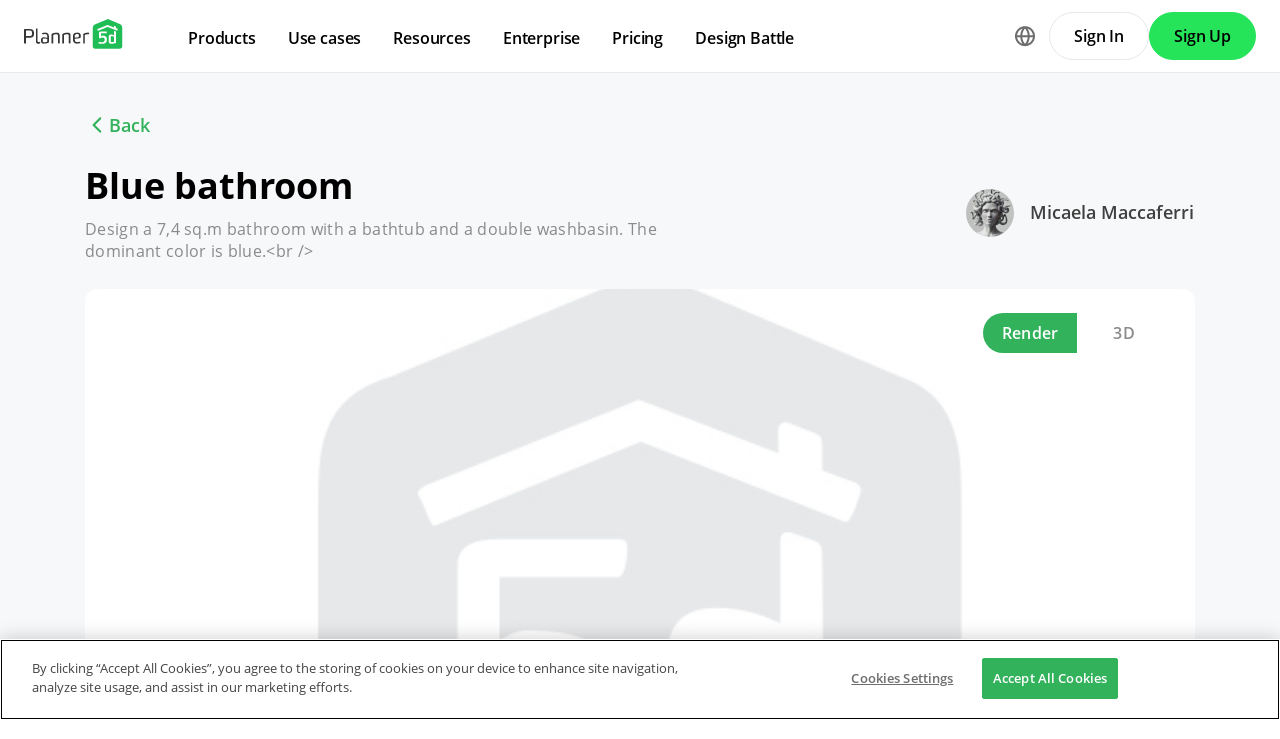

--- FILE ---
content_type: text/html; charset=UTF-8
request_url: https://planner5d.com/contests/detail/120
body_size: 10588
content:
<!DOCTYPE html>
<html lang="en" >
	<head>
			<meta charset="UTF-8">
<meta http-equiv="X-UA-Compatible" content="IE=edge">

	<meta name="viewport" content="width=device-width, initial-scale=1">

<meta name="format-detection" content="telephone=no">
<meta name="format-detection" content="address=no">
<meta name="msapplication-TileColor" content="#ffffff">
<meta name="theme-color" content="#ffffff">

<title>Create your dream home now @Planner5d</title>
<meta property="og:title" content="Create your dream home now @Planner5d" />
<meta property="og:description" content="Planner 5D. Free interior design platform and mobile app" />
<meta property="og:type" content="website">
<meta property="og:url" content="https://planner5d.com/contests/detail/120">

<meta name="format-detection" content="telephone=no">
<meta name="format-detection" content="address=no">


<meta name="twitter:card" content="summary">
<meta name="verify-admitad" content="2fcb2ee3bb">

<link rel="canonical" href="https://planner5d.com/contests/detail/120">
			<link rel="alternate" hreflang="x-default" href="https://planner5d.com/contests/detail/120">
	<link rel="alternate" hreflang="en" href="https://planner5d.com/contests/detail/120">
	<link rel="alternate" hreflang="pt" href="https://planner5d.com/pt/contests/detail/120">
	<link rel="alternate" hreflang="es" href="https://planner5d.com/es/contests/detail/120">
	<link rel="alternate" hreflang="fr" href="https://planner5d.com/fr/contests/detail/120">
	<link rel="alternate" hreflang="it" href="https://planner5d.com/it/contests/detail/120">
	<link rel="alternate" hreflang="pl" href="https://planner5d.com/pl/contests/detail/120">
	<link rel="alternate" hreflang="lt" href="https://planner5d.com/lt/contests/detail/120">
	<link rel="alternate" hreflang="de" href="https://planner5d.com/de/contests/detail/120">
	<link rel="alternate" hreflang="zh" href="https://planner5d.com/zh_hans/contests/detail/120">
	<link rel="alternate" hreflang="sv" href="https://planner5d.com/sv/contests/detail/120">
	<link rel="alternate" hreflang="ru" href="https://planner5d.com/ru/contests/detail/120">

<link rel="shortcut icon" href="/favicon.ico?v=6.332.2" type="image/x-icon">
	<link href="https://static.planner5d.com/assets/css/core.css?ux=6.332.2" rel="stylesheet">
	<link href="https://static.planner5d.com/assets/css/modals.css?ux=6.332.2" rel="stylesheet">
			<link rel="stylesheet" href="https://static.planner5d.com/assets/css/authorization.css?ux=6.332.2">
	
	<script  nonce="beb625e2bcc1998871edc9a78d3c3e55"  src="https://static.planner5d.com/web/js/6.332.2/6/fastboot.js"></script>
<script  nonce="beb625e2bcc1998871edc9a78d3c3e55" >fastboot(0, '-', false, false, false,false, true, '3616f7ea-1487-4ee0-924a-378542f4542d', 'false', 'beb625e2bcc1998871edc9a78d3c3e55', 'web', 'prod', '')</script>
<script  nonce="beb625e2bcc1998871edc9a78d3c3e55"  src="https://static.planner5d.com/web/js/6.332.2/6/vendors/jquery-3.6.0.min.js"></script>

	<script  nonce="beb625e2bcc1998871edc9a78d3c3e55"  src="https://static.planner5d.com/web/js/6.332.2/6/vendors/popper.min.js"></script>
	<script  nonce="beb625e2bcc1998871edc9a78d3c3e55"  src="https://static.planner5d.com/web/js/6.332.2/6/vendors/tippy.min.js"></script>

<script  nonce="beb625e2bcc1998871edc9a78d3c3e55"  src="https://static.planner5d.com/web/js/6.332.2/build/old.js"></script>
<script  nonce="beb625e2bcc1998871edc9a78d3c3e55"  src="https://static.planner5d.com/web/js/6.332.2/build/app.js" type="module"></script>
<script type="module"  nonce="beb625e2bcc1998871edc9a78d3c3e55" >
	const user = window.P5D.getContext().getUser()
	window.P5D.nonce = 'beb625e2bcc1998871edc9a78d3c3e55'
	window.P5D.bootstrap('6.332.2', '796', it => it.language('en')
				.user(0, null, '-', 'US', user.isAuthorized(), user.isPaid(), 0, user.paidInteriorDesign, user.paidHomePlans, false, false, false, false, '', 'https://planner5d.com/s/user/icon/1.png', 0)
				.googleOneTap('188179007127-dngq0kal33n7bd8pprgrg637snfa0mfk.apps.googleusercontent.com')
				.embeddedCallReceiver('web', ["https:\/\/planner5d.com","https:\/\/planner5d.pro","https:\/\/beta.planner5d.pro","https:\/\/dev.planner5d.pro:4000","https:\/\/tool.planner5d.com"])
				.supportWidget('cgehqyie', '')
				.analytics(
			true, "", "",
			0, "6884e2ad-65cb-0b62-b40a-c195b892d2e5",
			"60bc0e7f65acae83ad83", "34024b3b31dfe8e1838f",
			"GTM-K8563DV","G-61SD1N9JH1",
			'381617732764221', true, false,
			'9068a9877b443411b102fe588fbd1638', 'web',
			 null 		)
		.recaptcha('6Lf1jkksAAAAAPQOMBmE2YcPUtg47n7yUDnE-HWw', '6LdDjkksAAAAANjiKfqeWg018S37kRmAzRGay3Qs')
			);
	</script>
<script type="speculationrules"  nonce="beb625e2bcc1998871edc9a78d3c3e55" >
	{
		"prefetch": [
			{
				"source": "list",
				"urls": ["/dashboard","https://support.planner5d.com","/blog"],
				"eagerness": "conservative"
			},
			{
				"source": "list",
				"urls": ["/ai","/interior-design-courses","/editor","/pricing","/business","/education","/partners"],
				"eagerness": "moderate"
			},
						  {"source": "list", "urls": ["/auth/email"], "eagerness": "eager"},
						{"source": "document", "where": { "href_matches": ["/use/*","/blog/*"] }, "eagerness": "moderate"}
		],
		"prerender": []
	}
</script>


	<title></title>
	<meta name="description" content="">
	<link href="https://static.planner5d.com/assets/css/design-battle-new.css?ux=6.332.2" rel="stylesheet"/>
					</head>
	<body >
	<header id="header-main" class="header-main " data-menu="false"
	data-float="false">
	<div class="header-main-container">
		<div id="header-main-burger" class="header-burger-icon" data-target="#header-menu" tabindex="0">
			<svg>
				<use xlink:href="https://planner5d.com/assets/sprite/tool.svg#ui--header-main-burger"></use>
			</svg>
		</div>
		<a class="header-main-logo" href="https://planner5d.com">
			<svg>
				<use xlink:href="https://planner5d.com/assets/sprite/main.svg#ui--p5d-logo"></use>
			</svg>
		</a>
		
		<div class="header-main-sidebar" id="header-main-menu">
			<div class="header-main-sidebar-modal"></div>
			<div>
				<nav role="menu">
															
																			<div class="header-main-link header-main-dropdown-item">
					<b role="menuitem" tabindex="0">Products</b>
							<div class="header-main-dropdown-wrapper header-main-nav-submenu column-2">
				<div class="header-main-dropdown header-main-nav-submenu-container">
					<div class="submenu-header">
						<button class="back">
							<svg>
								<use xlink:href="https://planner5d.com/assets/sprite/tool.svg#ui--header-back"></use>
							</svg>
						</button>
						Products
					</div>
					<div role="group" class="submenu-block">
													<div>
																											<b role="menuitem" tabindex="1">Products</b>
																																		<a href="/editor"
										class=" "
									>Interior Design Software</a>
																	<a href="/pro"
										class="is-new "
									>Planner 5D Pro</a>
																	<a href="/use/ai-interior-design"
										class=" "
									>AI Interior Design Tools</a>
																	<a href="/pro/moodboards"
										class=" "
									>Mood Boards</a>
																	<a href="/pro/360walkthrough"
										class=" "
									>360 Walkthrough</a>
																	<a href="/ai"
										class=" "
									>AI Floor Plan Converter</a>
																	<a href="/experts"
										class=" "
									>Hire a Designer</a>
																	<a href="/pro/import-3d-models"
										class=" "
									>Import 3D Models</a>
															</div>
													<div>
																											<b role="menuitem" tabindex="1">Platforms</b>
																																		<a href="/mobile/ios"
										class=" "
									>iOS</a>
																	<a href="/mobile/android"
										class=" "
									>Android</a>
																	<a href="/promo/windows"
										class=" "
									>Windows</a>
																	<a href="/promo/macos"
										class=" "
									>macOS</a>
																	<a href="/applevisionpro"
										class=" "
									>VisionOS</a>
															</div>
											</div>
				</div>
			</div>
			</div>

														<div class="header-main-link header-main-dropdown-item">
					<b role="menuitem" tabindex="0">Use cases</b>
							<div class="header-main-dropdown-wrapper header-main-nav-submenu column-4">
				<div class="header-main-dropdown header-main-nav-submenu-container">
					<div class="submenu-header">
						<button class="back">
							<svg>
								<use xlink:href="https://planner5d.com/assets/sprite/tool.svg#ui--header-back"></use>
							</svg>
						</button>
						Use cases
					</div>
					<div role="group" class="submenu-block">
													<div>
																											<b role="menuitem" tabindex="1">House</b>
																																		<a href="/use/home-design-software"
										class=" "
									>Home Design</a>
																	<a href="/use/home-remodeling-software"
										class=" "
									>Home Remodeling</a>
															</div>
													<div>
																											<b role="menuitem" tabindex="1">Floor plan</b>
																																		<a href="/use/free-floor-plan-creator"
										class=" "
									>Floor Plan Creator</a>
																	<a href="/use/2d-floor-plan"
										class=" "
									>2D Floor Plan</a>
																	<a href="/use/3D-floor-plan"
										class=" "
									>3D Floor Plan</a>
																	<a href="/use/real-estate-floor-plan"
										class=" "
									>Real Estate Floor Plan</a>
															</div>
													<div>
																											<b role="menuitem" tabindex="1">Kitchen</b>
																																		<a href="/use/kitchen-planner-tool"
										class=" "
									>Kitchen Planner</a>
																	<a href="/use/kitchen-remodeling"
										class=" "
									>Kitchen Remodeling</a>
															</div>
													<div>
																											<b role="menuitem" tabindex="1">Bathroom</b>
																																		<a href="/use/bathroom-planner-tool"
										class=" "
									>Bathroom Planner</a>
																	<a href="/use/bathroom-remodeling-tool"
										class=" "
									>Bathroom Remodeling</a>
															</div>
													<div>
																											<b role="menuitem" tabindex="1">Room</b>
																																		<a href="/use/room-planner-tool"
										class=" "
									>Room Planner</a>
																	<a href="/use/ai-room-design"
										class=" "
									>AI Room Design</a>
																	<a href="/use/kids-room-layout"
										class=" "
									>Kids Room Layout</a>
															</div>
													<div>
																											<b role="menuitem" tabindex="1">Exterior</b>
																																		<a href="/use/landscape-design-software"
										class=" "
									>Landscape Design Software</a>
																	<a href="/use/deck-design"
										class=" "
									>Deck Design</a>
																	<a href="/use/garden-planner"
										class=" "
									>Garden Planner</a>
																	<a href="/use/garage-plans"
										class=" "
									>Garage Planner</a>
															</div>
													<div>
																											<b role="menuitem" tabindex="1">Architecture</b>
																																		<a href="/use/architecture-design-software"
										class=" "
									>Architecture Design Software</a>
																	<a href="/use/blueprint-maker"
										class=" "
									>Blueprint Maker</a>
															</div>
													<div>
																											<b role="menuitem" tabindex="1">Office</b>
																																		<a href="/use/office-design"
										class=" "
									>Office Planner</a>
																	<a href="/use/home-office-design"
										class=" "
									>Home Office Design</a>
																	<a href="/use"
										class=" general-link"
									>See all solutions</a>
															</div>
											</div>
				</div>
			</div>
			</div>

														<div class="header-main-link header-main-dropdown-item">
					<b role="menuitem" tabindex="0">Resources</b>
							<div class="header-main-dropdown-wrapper header-main-nav-submenu column-2">
				<div class="header-main-dropdown header-main-nav-submenu-container">
					<div class="submenu-header">
						<button class="back">
							<svg>
								<use xlink:href="https://planner5d.com/assets/sprite/tool.svg#ui--header-back"></use>
							</svg>
						</button>
						Resources
					</div>
					<div role="group" class="submenu-block">
													<div>
																											<b role="menuitem" tabindex="1">Learn</b>
																																		<a href="/interior-design-courses"
										class=" "
									>Online Interior Design School</a>
																	<a href="/blog"
										class=" "
									>Interior Design Blog</a>
																	<a href="/contests"
										class=" "
									>Design Battle</a>
																	<a href="https://support.planner5d.com/"
										class=" "
									>Help Center</a>
															</div>
													<div>
																											<b role="menuitem" tabindex="1">Explore</b>
																																		<a href="/experts"
										class=" "
									>Hire an Interior Designer</a>
																	<a href="/gallery#top-designers"
										class=" "
									>Top Interior Designers</a>
																	<a href="/gallery/floorplans"
										class=" "
									>Floor Plans Gallery</a>
																	<a href="https://shop.planner5d.com/"
										class=" "
									>Furniture Shop</a>
																	<a href="/repairestimator"
										class=" "
									>Home Repair Estimator</a>
																	<a href="/homeplans"
										class=" "
									>Home Plans</a>
															</div>
											</div>
				</div>
			</div>
			</div>

																
											<div class="header-main-item-group-wrapper">
							<div class="header-main-item-group-icon"></div>
							<div class="header-main-item-group">
								<div class="header-main-item-group-container">
																				<div class="header-main-link header-main-dropdown-item">
					<b role="menuitem" tabindex="0">Enterprise</b>
							<div class="header-main-dropdown-wrapper header-main-nav-submenu column-1">
				<div class="header-main-dropdown header-main-nav-submenu-container">
					<div class="submenu-header">
						<button class="back">
							<svg>
								<use xlink:href="https://planner5d.com/assets/sprite/tool.svg#ui--header-back"></use>
							</svg>
						</button>
						Enterprise
					</div>
					<div role="group" class="submenu-block">
													<div>
																									<a href="/business"
										class=" "
									>Enterprise Solutions</a>
																	<a href="/education"
										class=" "
									>Solutions for Schools</a>
																	<a href="/partners"
										class=" "
									>Partner Program</a>
															</div>
											</div>
				</div>
			</div>
			</div>

																				<div class="header-main-link header-main-dropdown-item">
					<a role="menuitem" tabindex="0" href="/pricing">Pricing</a>
					</div>

																				<div class="header-main-link header-main-dropdown-item">
					<a role="menuitem" tabindex="0" href="/contests">Design Battle</a>
					</div>

																	</div>
							</div>
						</div>
									</nav>
				
				<div class="header-main-link header-main-lang-block header-main-dropdown-item">
					<b tabindex="0">Language</b>
					<div class="header-main-dropdown-wrapper header-main-nav-submenu">
						<div class="header-main-dropdown header-main-nav-submenu-container">
							<div class="submenu-header">
								<button class="back" tabindex="0">
									<svg>
										<use xlink:href="https://planner5d.com/assets/sprite/tool.svg#ui--header-back"></use>
									</svg>
								</button>
								Language
							</div>
							<div class="submenu-block">
								<div>
										<a lang="en" href="https://planner5d.com/contests/detail/120" data-analytics="language_changed"
		data-analytics-params={&quot;from&quot;:&quot;en&quot;,&quot;to&quot;:&quot;en&quot;,&quot;method&quot;:&quot;dropdown&quot;}
	>English</a>
	<a lang="pt" href="https://planner5d.com/pt/contests/detail/120" data-analytics="language_changed"
		data-analytics-params={&quot;from&quot;:&quot;en&quot;,&quot;to&quot;:&quot;pt&quot;,&quot;method&quot;:&quot;dropdown&quot;}
	>Português</a>
	<a lang="es" href="https://planner5d.com/es/contests/detail/120" data-analytics="language_changed"
		data-analytics-params={&quot;from&quot;:&quot;en&quot;,&quot;to&quot;:&quot;es&quot;,&quot;method&quot;:&quot;dropdown&quot;}
	>Español</a>
	<a lang="fr" href="https://planner5d.com/fr/contests/detail/120" data-analytics="language_changed"
		data-analytics-params={&quot;from&quot;:&quot;en&quot;,&quot;to&quot;:&quot;fr&quot;,&quot;method&quot;:&quot;dropdown&quot;}
	>Français</a>
	<a lang="it" href="https://planner5d.com/it/contests/detail/120" data-analytics="language_changed"
		data-analytics-params={&quot;from&quot;:&quot;en&quot;,&quot;to&quot;:&quot;it&quot;,&quot;method&quot;:&quot;dropdown&quot;}
	>Italiano</a>
	<a lang="pl" href="https://planner5d.com/pl/contests/detail/120" data-analytics="language_changed"
		data-analytics-params={&quot;from&quot;:&quot;en&quot;,&quot;to&quot;:&quot;pl&quot;,&quot;method&quot;:&quot;dropdown&quot;}
	>Polski</a>
	<a lang="lt" href="https://planner5d.com/lt/contests/detail/120" data-analytics="language_changed"
		data-analytics-params={&quot;from&quot;:&quot;en&quot;,&quot;to&quot;:&quot;lt&quot;,&quot;method&quot;:&quot;dropdown&quot;}
	>Lietuviškai</a>
	<a lang="de" href="https://planner5d.com/de/contests/detail/120" data-analytics="language_changed"
		data-analytics-params={&quot;from&quot;:&quot;en&quot;,&quot;to&quot;:&quot;de&quot;,&quot;method&quot;:&quot;dropdown&quot;}
	>Deutsch</a>
	<a lang="zh_hans" href="https://planner5d.com/zh_hans/contests/detail/120" data-analytics="language_changed"
		data-analytics-params={&quot;from&quot;:&quot;en&quot;,&quot;to&quot;:&quot;zh_hans&quot;,&quot;method&quot;:&quot;dropdown&quot;}
	>中国</a>
	<a lang="sv" href="https://planner5d.com/sv/contests/detail/120" data-analytics="language_changed"
		data-analytics-params={&quot;from&quot;:&quot;en&quot;,&quot;to&quot;:&quot;sv&quot;,&quot;method&quot;:&quot;dropdown&quot;}
	>Sverige</a>
	<a lang="ru" href="https://planner5d.com/ru/contests/detail/120" data-analytics="language_changed"
		data-analytics-params={&quot;from&quot;:&quot;en&quot;,&quot;to&quot;:&quot;ru&quot;,&quot;method&quot;:&quot;dropdown&quot;}
	>Русский</a>

								</div>
							</div>
						</div>
					</div>
				</div>
				
				<div class="header-main-app-block">
					<b>Download Planner 5D App</b>
					Get started with the app to boost your experience and unlock all the mobile features
					<div class="header-app-badges">
						<a class="badge-googleplay" href="/go?from=mainPage&amp;to=https%3A%2F%2Fplay.google.com%2Fstore%2Fapps%2Fdetails%3Fid%3Dcom.planner5d.planner5d" target="_blank"></a>
						<a class="badge-appstore" href="/go?from=mainPage&amp;to=https%3A%2F%2Fapps.apple.com%2Fapp%2Fapple-store%2Fid1310584536%3Fpt%3D2019088%26ct%3Dweb%26mt%3D8" target="_blank"></a>
					</div>
				</div>
			</div>
		</div>
		
		<div class="header-main-controls">
						<div class="header-main-lang-selector header-main-dropdown-item dropdown-icon">
				<div class="header-main-lang-icon" tabindex="0"></div>
				<div class="header-main-dropdown-wrapper">
					<div class="header-main-dropdown">
							<a lang="en" href="https://planner5d.com/contests/detail/120" data-analytics="language_changed"
		data-analytics-params={&quot;from&quot;:&quot;en&quot;,&quot;to&quot;:&quot;en&quot;,&quot;method&quot;:&quot;dropdown&quot;}
	>English</a>
	<a lang="pt" href="https://planner5d.com/pt/contests/detail/120" data-analytics="language_changed"
		data-analytics-params={&quot;from&quot;:&quot;en&quot;,&quot;to&quot;:&quot;pt&quot;,&quot;method&quot;:&quot;dropdown&quot;}
	>Português</a>
	<a lang="es" href="https://planner5d.com/es/contests/detail/120" data-analytics="language_changed"
		data-analytics-params={&quot;from&quot;:&quot;en&quot;,&quot;to&quot;:&quot;es&quot;,&quot;method&quot;:&quot;dropdown&quot;}
	>Español</a>
	<a lang="fr" href="https://planner5d.com/fr/contests/detail/120" data-analytics="language_changed"
		data-analytics-params={&quot;from&quot;:&quot;en&quot;,&quot;to&quot;:&quot;fr&quot;,&quot;method&quot;:&quot;dropdown&quot;}
	>Français</a>
	<a lang="it" href="https://planner5d.com/it/contests/detail/120" data-analytics="language_changed"
		data-analytics-params={&quot;from&quot;:&quot;en&quot;,&quot;to&quot;:&quot;it&quot;,&quot;method&quot;:&quot;dropdown&quot;}
	>Italiano</a>
	<a lang="pl" href="https://planner5d.com/pl/contests/detail/120" data-analytics="language_changed"
		data-analytics-params={&quot;from&quot;:&quot;en&quot;,&quot;to&quot;:&quot;pl&quot;,&quot;method&quot;:&quot;dropdown&quot;}
	>Polski</a>
	<a lang="lt" href="https://planner5d.com/lt/contests/detail/120" data-analytics="language_changed"
		data-analytics-params={&quot;from&quot;:&quot;en&quot;,&quot;to&quot;:&quot;lt&quot;,&quot;method&quot;:&quot;dropdown&quot;}
	>Lietuviškai</a>
	<a lang="de" href="https://planner5d.com/de/contests/detail/120" data-analytics="language_changed"
		data-analytics-params={&quot;from&quot;:&quot;en&quot;,&quot;to&quot;:&quot;de&quot;,&quot;method&quot;:&quot;dropdown&quot;}
	>Deutsch</a>
	<a lang="zh_hans" href="https://planner5d.com/zh_hans/contests/detail/120" data-analytics="language_changed"
		data-analytics-params={&quot;from&quot;:&quot;en&quot;,&quot;to&quot;:&quot;zh_hans&quot;,&quot;method&quot;:&quot;dropdown&quot;}
	>中国</a>
	<a lang="sv" href="https://planner5d.com/sv/contests/detail/120" data-analytics="language_changed"
		data-analytics-params={&quot;from&quot;:&quot;en&quot;,&quot;to&quot;:&quot;sv&quot;,&quot;method&quot;:&quot;dropdown&quot;}
	>Sverige</a>
	<a lang="ru" href="https://planner5d.com/ru/contests/detail/120" data-analytics="language_changed"
		data-analytics-params={&quot;from&quot;:&quot;en&quot;,&quot;to&quot;:&quot;ru&quot;,&quot;method&quot;:&quot;dropdown&quot;}
	>Русский</a>

					</div>
				</div>
			</div>
			
						
							<button class="button button-bordered" data-sign-in
					data-analytics-button-placement="header">Sign In</button>
				<button class="button button-primary" data-sign-up
					data-analytics-button-placement="header">Sign Up</button>
				<button class="button button-bordered get-started-button" data-sign-up-slider
					data-analytics-button-placement="header">
					Get started
				</button>
					</div>
	</div>
</header>

<script  nonce="beb625e2bcc1998871edc9a78d3c3e55" >
	P5D.getContext().addOnLoadedListener(context => {
		context.getHeaderMain()
	})
</script>
	
		
	<section class="db-preview-project">
		<div class="breadcrumbs breadcrumbs--back">
			<a href="https://planner5d.com/contests/14/winner">Back</a>
		</div>
		<div>
			<div>
				<h1>Blue bathroom</h1>
				<p>Design a 7,4 sq.m bathroom with a bathtub and a double washbasin. The dominant color is blue.&lt;br /&gt;</p>
			</div>
			<a href="https://planner5d.com/profile/id1964766">
				<img src="https://storage.planner5d.com/ud/7c278e26f17441a718ae1bd0dd6cdc6c.jpg?v=946684801" alt="" width="48" height="48">
				Micaela Maccaferri
			</a>
		</div>
		<div class="js-tabs">
			<div class="js-tablinks">
				<button data-id="db-preview-render" class="is-active">Render</button>
				<button data-id="db-preview-3d" class="">3D</button>
			</div>
			<div class="js-tabcontent">
				<div id="db-preview-render" class="is-active">
					<img src="https://storage.planner5d.com/s/8c6297eb56fedb8a8c173aca30cd340a_10001.jpg?v=1715200965" alt="" width="1110" height="616">
				</div>
				<div id="db-preview-3d" class="">
					<iframe src="https://planner5d.com/v?key=8c6297eb56fedb8a8c173aca30cd340a&amp;viewMode=demo3d&amp;hideUi=1" frameborder="0" allow="autoplay; fullscreen; picture-in-picture" allowfullscreen=""></iframe>
				</div>
			</div>
		</div>
		<div>
			<script  type="html/template" id="tmpl-comment-post" >
	<div>
		<a href="{user_profile}">
			<img src="{user_avatar}" alt="" width="40" height="40">
		</a>
		<div>
			<a href="{user_profile}">{user_name}</a>
			<p>{text}</p>
			<small>{created_date}</small>
		</div>
	</div>
</script><div id="list-comments">
	<h2>Comments (<span id="comment-counter">19</span>)</h2>
	<textarea placeholder="Add a comment..." name="comment" id="comment-text"></textarea>
	<button id="comment-button">Comment</button>
			<div>
			<a href="https://planner5d.com/profile/id10090396">
				<img src="https://storage.planner5d.com/ud/33849fa082836b39f1504a8a2bf5bba5.jpg?v=946684801" alt="" width="40" height="40">
			</a>
			<div>
				<a href="https://planner5d.com/profile/id10090396">LIZZY</a>
				<p>OMG I LOVE IT!!!!!!!!!!!   can you like mine i forgot the blue though  </p>
				<small>2020-05-12 21:18:47</small>
			</div>
		</div>
			<div>
			<a href="https://planner5d.com/profile/id10610657">
				<img src="https://planner5d.com/s/user/icon/26.png" alt="" width="40" height="40">
			</a>
			<div>
				<a href="https://planner5d.com/profile/id10610657">Mahky Rose</a>
				<p>Very old looking clors</p>
				<small>2020-05-13 12:27:11</small>
			</div>
		</div>
			<div>
			<a href="https://planner5d.com/profile/id4266082">
				<img src="https://planner5d.com/s/user/icon/7.png" alt="" width="40" height="40">
			</a>
			<div>
				<a href="https://planner5d.com/profile/id4266082">Alba Godinez</a>
				<p>Amazing...  </p>
				<small>2020-05-14 02:56:25</small>
			</div>
		</div>
			<div>
			<a href="https://planner5d.com/profile/id10087614">
				<img src="https://planner5d.com/s/user/icon/31.png" alt="" width="40" height="40">
			</a>
			<div>
				<a href="https://planner5d.com/profile/id10087614">Ashley Haile</a>
				<p>ummmmmmmm that is not fair. the actual picture looks amazing but when you look on the inside it is not even blue. And it doesn&#039;t look as good as the front picture did. I think you used and editor app. Sorry not trying to be rude.</p>
				<small>2020-05-15 16:10:58</small>
			</div>
		</div>
			<div>
			<a href="https://planner5d.com/profile/id11014505">
				<img src="https://storage.planner5d.com/ud/1f575aed8275df641babad0babd15a18.jpg?v=946684801" alt="" width="40" height="40">
			</a>
			<div>
				<a href="https://planner5d.com/profile/id11014505">LittleStoryteller</a>
				<p>Very, um colorful yes Miss Haile, I Think your correct.</p>
				<small>2020-05-17 14:51:52</small>
			</div>
		</div>
			<div>
			<a href="https://planner5d.com/profile/id5959975">
				<img src="https://planner5d.com/s/user/icon/31.png" alt="" width="40" height="40">
			</a>
			<div>
				<a href="https://planner5d.com/profile/id5959975">Thomas</a>
				<p>Incredible!</p>
				<small>2020-05-18 06:58:38</small>
			</div>
		</div>
			<div>
			<a href="https://planner5d.com/profile/id10339434">
				<img src="https://storage.planner5d.com/ud/ec7699fa7c5831f2a5a94e9f701c08db.jpg?v=946684801" alt="" width="40" height="40">
			</a>
			<div>
				<a href="https://planner5d.com/profile/id10339434">Anoushka Sarin</a>
				<p>ummmmmm........ I agree with Ashley Haile</p>
				<small>2020-05-18 09:55:53</small>
			</div>
		</div>
			<div>
			<a href="https://planner5d.com/profile/id9947552">
				<img src="https://storage.planner5d.com/ud/c67565c3e4666edfc19fe2491efb4284.jpg?v=946684801" alt="" width="40" height="40">
			</a>
			<div>
				<a href="https://planner5d.com/profile/id9947552">#hotdog</a>
				<p>yeah i AGREEEEEEEEEE

</p>
				<small>2020-05-19 19:19:06</small>
			</div>
		</div>
			<div>
			<a href="https://planner5d.com/profile/id10539260">
				<img src="https://storage.planner5d.com/ud/7e9248301482d7e263c2c4e701111453.jpg?v=946684801" alt="" width="40" height="40">
			</a>
			<div>
				<a href="https://planner5d.com/profile/id10539260">Lillianne</a>
				<p>Your bathroom is so pretty I love it! Everyone else are just jealous.
Congratulations!</p>
				<small>2020-05-19 20:48:20</small>
			</div>
		</div>
			<div>
			<a href="https://planner5d.com/profile/id10198924">
				<img src="https://storage.planner5d.com/ud/5a8140bcde61f76f49dcc963a01458ae.jpg?v=946684801" alt="" width="40" height="40">
			</a>
			<div>
				<a href="https://planner5d.com/profile/id10198924">Lillian Applebaum</a>
				<p>It isn&#039;t that good
</p>
				<small>2020-05-20 19:00:30</small>
			</div>
		</div>
			<div>
			<a href="https://planner5d.com/profile/id1964766">
				<img src="https://storage.planner5d.com/ud/7c278e26f17441a718ae1bd0dd6cdc6c.jpg?v=946684801" alt="" width="40" height="40">
			</a>
			<div>
				<a href="https://planner5d.com/profile/id1964766">Micaela Maccaferri</a>
				<p>
Thanks a lot to everyone for your comments. This is important for my growth .... but I have not used any app: only what was allowed

</p>
				<small>2020-05-20 19:21:43</small>
			</div>
		</div>
			<div>
			<a href="https://planner5d.com/profile/id9218362">
				<img src="https://storage.planner5d.com/ud/094f2192f3b01e44cc9671f0f5cf8c0d.jpg?v=946684801" alt="" width="40" height="40">
			</a>
			<div>
				<a href="https://planner5d.com/profile/id9218362">Eider_99</a>
				<p>It could be better, but it&#039;s so beautifull </p>
				<small>2020-05-22 10:14:06</small>
			</div>
		</div>
			<div>
			<a href="https://planner5d.com/profile/id11282683">
				<img src="https://storage.planner5d.com/ud/0aca81904d17404b1ce11e58eb0aaef1.jpg?v=946684801" alt="" width="40" height="40">
			</a>
			<div>
				<a href="https://planner5d.com/profile/id11282683">Char.wa</a>
				<p>Micaela this be look ni</p>
				<small>2020-05-23 15:06:57</small>
			</div>
		</div>
			<div>
			<a href="https://planner5d.com/profile/id5751438">
				<img src="https://storage.planner5d.com/ud/9a4aebe1b1af4cf6421bc73704c8061d.jpg?v=946684801" alt="" width="40" height="40">
			</a>
			<div>
				<a href="https://planner5d.com/profile/id5751438">Chani</a>
				<p>this thing is amazing!!! i wasnt even in this competition, but looking at it now, it is so good! i love the colours, and the layout is great!</p>
				<small>2020-06-30 15:32:07</small>
			</div>
		</div>
			<div>
			<a href="https://planner5d.com/profile/id13147207">
				<img src="https://storage.planner5d.com/ud/592f561caa448cbbf123ef6929ecf589.jpg?v=946684801" alt="" width="40" height="40">
			</a>
			<div>
				<a href="https://planner5d.com/profile/id13147207">Baby doll</a>
				<p>hi i love your work it is so special and great i would love to vote for you if you vote for me in this link https://planner5d.com/contests/detail/10940 https://planner5d.com/contests/detail/10940 https://planner5d.com/contests/detail/10940 https://planner5d.com/contests/detail/10940 https://planner5d.com/contests/detail/10940 https://planner5d.com/contests/detail/10940 https://planner5d.com/contests/detail/10940 https://planner5d.com/contests/detail/10940 https://planner5d.com/contests/detail/10940 https://planner5d.com/contests/detail/10940 and indicate so i can know that you voted and drop your link i promise i would vote back...................</p>
				<small>2020-07-12 12:12:51</small>
			</div>
		</div>
			<div>
			<a href="https://planner5d.com/profile/id18040631">
				<img src="https://planner5d.com/s/user/icon/14.png" alt="" width="40" height="40">
			</a>
			<div>
				<a href="https://planner5d.com/profile/id18040631">Sarah P</a>
				<p>troppo bello!!!!</p>
				<small>2020-12-16 09:52:43</small>
			</div>
		</div>
			<div>
			<a href="https://planner5d.com/profile/id1964766">
				<img src="https://storage.planner5d.com/ud/7c278e26f17441a718ae1bd0dd6cdc6c.jpg?v=946684801" alt="" width="40" height="40">
			</a>
			<div>
				<a href="https://planner5d.com/profile/id1964766">Micaela Maccaferri</a>
				<p>Grazie ancora!</p>
				<small>2020-12-16 22:54:02</small>
			</div>
		</div>
			<div>
			<a href="https://planner5d.com/profile/id21558341">
				<img src="https://storage.planner5d.com/ud/84d9fc474e70137d81e712925bf6d300.jpg?v=946684801" alt="" width="40" height="40">
			</a>
			<div>
				<a href="https://planner5d.com/profile/id21558341">MRovi</a>
				<p>bonita creacion sacas 100000000000000000000000.si teniera los objectos premium :(</p>
				<small>2021-03-16 18:59:39</small>
			</div>
		</div>
			<div>
			<a href="https://planner5d.com/profile/id22431423">
				<img src="https://storage.planner5d.com/ud/8851131c358fda1bebcb9f1746909f4c.jpg?v=946684801" alt="" width="40" height="40">
			</a>
			<div>
				<a href="https://planner5d.com/profile/id22431423">lulu</a>
				<p>Oh my goodness! This is beautiful!!!</p>
				<small>2021-04-03 19:50:13</small>
			</div>
		</div>
			<div>
			<a href="https://planner5d.com/profile/id6841238">
				<img src="https://planner5d.com/s/user/icon/21.png" alt="" width="40" height="40">
			</a>
			<div>
				<a href="https://planner5d.com/profile/id6841238">Óscar Rodríguez Líndez</a>
				<p>pero vamos a ver pedazo de puta barata como quieres que te de en ese cuarto para que lo sintamos bien rico perrita</p>
				<small>2021-11-22 11:56:45</small>
			</div>
		</div>
			<div>
			<a href="https://planner5d.com/profile/id27103619">
				<img src="https://storage.planner5d.com/ud/b939c9ed01179715b991a55a800700e3.jpg?v=946684801" alt="" width="40" height="40">
			</a>
			<div>
				<a href="https://planner5d.com/profile/id27103619">JAWO</a>
				<p>????</p>
				<small>2022-02-05 17:26:32</small>
			</div>
		</div>
			<div>
			<a href="https://planner5d.com/profile/id42651358">
				<img src="https://storage.planner5d.com/ud/43bc7f51ca4333909f2c2b7c11f39a4b.jpg?v=946684801" alt="" width="40" height="40">
			</a>
			<div>
				<a href="https://planner5d.com/profile/id42651358">linus rosdahl</a>
				<p>hahaha</p>
				<small>2022-03-18 19:54:14</small>
			</div>
		</div>
			<div>
			<a href="https://planner5d.com/profile/id25832086">
				<img src="https://storage.planner5d.com/ud/8059a9d9242dabb2cf9301684301a7c8.jpg?v=946684801" alt="" width="40" height="40">
			</a>
			<div>
				<a href="https://planner5d.com/profile/id25832086">❤ Ashley ❤</a>
				<p>This is REALLY NICE. You are a GREAT designer!!!!! :D</p>
				<small>2022-09-18 16:33:22</small>
			</div>
		</div>
			<div>
			<a href="https://planner5d.com/profile/id86465679">
				<img src="https://storage.planner5d.com/ud/d7bc5ccb5bfd79df190cc7fa1651358a.jpg?v=946684801" alt="" width="40" height="40">
			</a>
			<div>
				<a href="https://planner5d.com/profile/id86465679">#1desginer</a>
				<p>so good</p>
				<small>2024-03-21 22:38:52</small>
			</div>
		</div>
			<div>
			<a href="https://planner5d.com/profile/id130653224">
				<img src="https://planner5d.com/s/user/icon/24.png" alt="" width="40" height="40">
			</a>
			<div>
				<a href="https://planner5d.com/profile/id130653224">User 130653224</a>
				<p>BE CAREFUL of crypto platforms promising huge returns. They lure people into fake programs. I lost 198,450 USD last year. While researching on how to recover my funds, I came across several recommendations on the Bitcoin Abuse Forum about HACKERSTEVE. I contacted him via his email and he helped me recover all my funds. If youve also been a victim of financial scams, dont hesitate to get in touch with him. Email: hackersteve911@gmail.com Site: https://hackersteve.great-site.net</p>
				<small>2024-05-08 11:27:02</small>
			</div>
		</div>
			<div>
			<a href="https://planner5d.com/profile/id130653224">
				<img src="https://planner5d.com/s/user/icon/24.png" alt="" width="40" height="40">
			</a>
			<div>
				<a href="https://planner5d.com/profile/id130653224">User 130653224</a>
				<p>BE CAREFUL of crypto platforms promising huge returns. They lure people into fake programs. I lost 198,450 USD last year. While researching on how to recover my funds, I came across several recommendations on the Bitcoin Abuse Forum about HACKERSTEVE. I contacted him via his email and he helped me recover all my funds. If youve also been a victim of financial scams, dont hesitate to get in touch with him.
Email: hackersteve911@gmail.com
Site: https://hackersteve.great-site.net</p>
				<small>2024-05-08 20:42:44</small>
			</div>
		</div>
	</div>

<script  nonce="beb625e2bcc1998871edc9a78d3c3e55" >
	P5D.getContext().addOnLoadedListener(context => {
		context.createCommentContest('#list-comments', 120, 0, 'contestsWorks')
	})
</script>
			<aside>
	<button data-clipboard-text="https://planner5d.com/contests/detail/120">Copy link</button>
	<button data-onclick="P5D.getContext().getSocialShare().shareOnTwitter(); return false;"></button>
	<button data-onclick="P5D.getContext().getSocialShare().shareOnFacebook(); return false;"></button>
	<button data-onclick="P5D.getContext().getSocialShare().shareOnPinterest(); return false;"></button>
</aside>

		</div>
	</section>


			<footer class="cross-footer cross-footer-container" data-element="footer">
	<div class="cross-footer-menu">
		<div><input id="footer-company" type="checkbox" /> <label for="footer-company">Company</label>
<ul>
	<li><a data-analytics="info_page" data-analytics-params="{&quot;name&quot;:&quot;company_about_us&quot;}" href="https://planner5d.com/pages/about">About Us</a></li>
	<li><a href="https://planner5d.com/pricing">Pricing</a></li>
	<li><a href="https://planner5d.com/gift-card">Gift Card</a></li>
	<li><a data-analytics="info_page" data-analytics-params="{&quot;name&quot;:&quot;company_newsroom&quot;}" href="https://planner5d.com/newsroom">Newsroom</a></li>
	<li><a data-analytics="info_page" data-analytics-params="{&quot;name&quot;:&quot;company_support&quot;}" href="https://planner5d.com/interior-design-council">Design Council</a></li>
	<li><a data-analytics="info_page" data-analytics-params="{&quot;name&quot;:&quot;company_terms&quot;}" href="https://planner5d.com/legal-information">Legal Hub</a></li>
	<li><a href="http://planner5d.com/partners">Partner Program</a></li>
	<li><a data-analytics="info_page" data-analytics-params="{&quot;name&quot;:&quot;company_jobs&quot;}" href="https://planner5d.com/careers" target="_blank">Career</a></li>
	<li><a data-analytics="info_page" data-analytics-params="{&quot;name&quot;:&quot;company_support&quot;}" href="https://support.planner5d.com">Help Center</a></li>
	<li><a href="https://planner5d.com/contacts">Contacts</a></li>
</ul>
</div>

<div><input id="footer-use-cases" type="checkbox" /> <label for="footer-use-cases">Use cases</label>

<ul>
	<li><a href="/use/garden-planner">3D Garden Planner</a></li>
	<li><a href="/use/gym-design-planner">Gym Floor Plan</a></li>
	<li><a href="/use/landscape-design-software">Landscape Design Software</a></li>
	<li><a href="/use/home-design-software">Home Design Software</a></li>
	<li><a href="/use/bathroom-planner-tool">Bathroom Planner</a></li>
	<li><a href="/use/room-planner-tool">Room Planner</a></li>
	<li><a href="/use/kitchen-planner-tool">Kitchen Planner</a></li>
	<li><a href="/use/office-design">Office Design</a></li>
	<li><a href="/use/floor-plan-software">Floor Plan Software</a></li>
	<li><a href="/use/free-floor-plan-creator">Floor Plan Creator</a></li>
	<li><a href="https://planner5d.com/costs/cost-of-metal-roofing">Cost Calculator for Metal Roofing</a></li>
	<li><a href="https://planner5d.com/costs/concrete-driveways-cost">Cost of Concrete Driveways</a></li>
	<li><a href="https://planner5d.com/costs/cost-of-attic-insulation">Attic Insulation Cost per Square Foot</a></li>
</ul>
</div>

<div><input id="footer-platforms" type="checkbox" /> <label for="footer-platforms">Platforms</label>

<ul>
	<li><a href="https://planner5d.com/promo/web">Web</a></li>
	<li><a href="https://planner5d.com/mobile/ios">iOS</a></li>
	<li><a href="https://planner5d.com/mobile/android">Android</a></li>
	<li><a href="https://planner5d.com/promo/macos">macOS</a></li>
	<li><a href="https://planner5d.com/promo/windows">Windows</a></li>
	<li><a href="https://planner5d.com/applevisionpro">visionOS </a></li>
</ul>
</div>

<div><input id="footer-features" type="checkbox" /> <label for="footer-features">Features</label>

<ul>
	<li><a href="https://planner5d.com/smart-wizard">Automatic Room Generator</a></li>
	<li><a href="https://planner5d.com/ai">AI Plan Recognition</a></li>
	<li><a href="https://planner5d.com/ar">AR-Driven 3D Interior Projecting Feature</a></li>
	<li><a href="https://planner5d.com/afa">Automated Furniture Arrangement</a></li>
	<li><a href="https://planner5d.com/business">Enterprise Solutions</a></li>
	<li><a href="https://planner5d.com/configurator">Product Configurator</a></li>
	<li><a href="https://planner5d.com/education">Solutions for Schools</a></li>
	<li><a href="https://planner5d.com/repairestimator">Home Repair Estimator</a></li>
	<li><a href="https://planner5d.com/costs">Home Improvement and Repair Costs</a></li>
</ul>
</div>

<div><input id="footer-design-ideas" type="checkbox" /> <label for="footer-design-ideas">Design Ideas</label>

<ul>
	<li><a href="https://planner5d.com/homeplans">Home Plans</a></li>
	<li><a href="https://planner5d.com/experts">Online Interior Design Services</a></li>
	<li><a href="https://planner5d.com/blog/">Interior Design Blog</a></li>
	<li><a href="https://planner5d.com/interior-design-courses">Interior Design School</a></li>
	<li><a href="https://planner5d.com/contests">Interior Design Contests</a></li>
	<li><a href="https://planner5d.com/gallery/floorplans">Floor Plans Gallery</a></li>
	<li><a href="/gallery/ideas">3D Renders Gallery</a></li>
	<li><a href="/pro/moodboards">Mood boards</a></li>
	<li><a href="https://shop.planner5d.com">Furniture shop</a></li>
	<li><a href="https://planner5d.com/costs/cost-of-tiling-a-bathroom-floor">Tiling a Bathroom Floor Cost</a></li>
</ul>
</div>
	</div>
	<div class="cross-footer-content">
		<div class="cross-footer-copyright">
			<div>
				<b>Planner 5D</b> ® © 2011—2026
			</div>
			<div class="copyright-address" itemscope="" itemtype="http://schema.org/Organization">
				<span itemprop="name">Planner5D UAB</span>, <span itemprop="address" itemscope=""
					itemtype="http://schema.org/PostalAddress">
          <span itemprop="streetAddress">A. Goštauto St. 12A</span>, <span itemprop="addressLocality">Vilnius</span>
          <span itemprop="postalCode">01108</span>, <span itemprop="addressCountry">Lithuania</span><span itemprop="telephone"></span>
        </span>
			</div>
		</div>
		<div class="cross-footer-social-wrap">
			<div>Follow:</div>
			<ul class="cross-footer-social">
									<li>
						<a href="/go?from=mainPage&amp;to=https%3A%2F%2Fwww.instagram.com%2FPlanner5D%2F" target="_blank" class="social-item-instagram">
							<svg>
								<use xlink:href="https://planner5d.com/assets/sprite/tool.svg#ui--social-instagram"></use>
							</svg>
						</a>
					</li>
									<li>
						<a href="/go?from=mainPage&amp;to=https%3A%2F%2Fwww.youtube.com%2Fchannel%2FUC6WZGzWb30NKcU-QK2ldy7w" target="_blank" class="social-item-youtube">
							<svg>
								<use xlink:href="https://planner5d.com/assets/sprite/tool.svg#ui--social-youtube"></use>
							</svg>
						</a>
					</li>
									<li>
						<a href="/go?from=mainPage&amp;to=https%3A%2F%2Fwww.tiktok.com%2F%40planner5d" target="_blank" class="social-item-tiktok">
							<svg>
								<use xlink:href="https://planner5d.com/assets/sprite/tool.svg#ui--social-tiktok"></use>
							</svg>
						</a>
					</li>
									<li>
						<a href="/go?from=mainPage&amp;to=https%3A%2F%2Fwww.facebook.com%2FPlanner5D%2F" target="_blank" class="social-item-facebook">
							<svg>
								<use xlink:href="https://planner5d.com/assets/sprite/tool.svg#ui--social-facebook"></use>
							</svg>
						</a>
					</li>
									<li>
						<a href="/go?from=mainPage&amp;to=https%3A%2F%2Fx.com%2FPlanner5D%2F" target="_blank" class="social-item-x">
							<svg>
								<use xlink:href="https://planner5d.com/assets/sprite/tool.svg#ui--social-x"></use>
							</svg>
						</a>
					</li>
									<li>
						<a href="/go?from=mainPage&amp;to=https%3A%2F%2Fwww.pinterest.com%2Fplanner5d%2F" target="_blank" class="social-item-pinterest">
							<svg>
								<use xlink:href="https://planner5d.com/assets/sprite/tool.svg#ui--social-pinterest"></use>
							</svg>
						</a>
					</li>
									<li>
						<a href="/go?from=mainPage&amp;to=https%3A%2F%2Fwww.linkedin.com%2Fcompany%2Fplanner-5d%2F" target="_blank" class="social-item-linkedin">
							<svg>
								<use xlink:href="https://planner5d.com/assets/sprite/tool.svg#ui--social-linkedin"></use>
							</svg>
						</a>
					</li>
									<li>
						<a href="/go?from=mainPage&amp;to=https%3A%2F%2Fwww.reddit.com%2Fr%2Fplanner5d%2F" target="_blank" class="social-item-reddit">
							<svg>
								<use xlink:href="https://planner5d.com/assets/sprite/tool.svg#ui--social-reddit"></use>
							</svg>
						</a>
					</li>
							</ul>
		</div>
		<div class="cross-footer-app">
			<div>Apps:</div>
			<div class="app-badges">
				<a class="badge-googleplay" href="/go?from=mainPage&amp;to=https%3A%2F%2Fplay.google.com%2Fstore%2Fapps%2Fdetails%3Fid%3Dcom.planner5d.planner5d" target="_blank"></a>
				<a class="badge-appstore" href="/go?from=mainPage&amp;to=https%3A%2F%2Fapps.apple.com%2Fapp%2Fapple-store%2Fid1310584536%3Fpt%3D2019088%26ct%3Dweb%26mt%3D8" target="_blank"></a>
				<a class="badge-microsoft" href="/go?from=mainPage&amp;to=https%3A%2F%2Fwww.microsoft.com%2Fstore%2Fapps%2F9nblggh4mp71%3Focid%3Dbadge%26cid%3Dwebsite_p5d" target="_blank"></a>
			</div>
		</div>
		<div class="cross-footer-language">
			<div class="cross-footer-select">
				<select id="jsCrossFooterSelectLanguage" data-current-locale="en" tabindex="-1">
											<option value="https://planner5d.com/contests/detail/120"
							 selected="selected" 						>
							English
						</option>
											<option value="https://planner5d.com/pt/contests/detail/120"
													>
							Português
						</option>
											<option value="https://planner5d.com/es/contests/detail/120"
													>
							Español
						</option>
											<option value="https://planner5d.com/fr/contests/detail/120"
													>
							Français
						</option>
											<option value="https://planner5d.com/it/contests/detail/120"
													>
							Italiano
						</option>
											<option value="https://planner5d.com/pl/contests/detail/120"
													>
							Polski
						</option>
											<option value="https://planner5d.com/lt/contests/detail/120"
													>
							Lietuviškai
						</option>
											<option value="https://planner5d.com/de/contests/detail/120"
													>
							Deutsch
						</option>
											<option value="https://planner5d.com/zh_hans/contests/detail/120"
													>
							中国
						</option>
											<option value="https://planner5d.com/sv/contests/detail/120"
													>
							Sverige
						</option>
											<option value="https://planner5d.com/ru/contests/detail/120"
													>
							Русский
						</option>
									</select>
			</div>
		</div>
	</div>
	<div class="cross-footer-captcha "> This site is protected by reCAPTCHA and the Google <a
			href="https://policies.google.com/privacy">Privacy Policy</a> and <a href="https://policies.google.com/terms">Terms
			of Service</a> apply.<br /><br />
	</div>
</footer>
<script  nonce="beb625e2bcc1998871edc9a78d3c3e55"  src="https://static.planner5d.com/web/js/6.332.2/6/vendors/jquery.selectric.min.js"></script>
<script  nonce="beb625e2bcc1998871edc9a78d3c3e55" >
	P5D.getContext().addOnLoadedListener(context => context.getCrossPagesButtonHandler())
</script>


<script  nonce="beb625e2bcc1998871edc9a78d3c3e55" >
	P5D.getContext().addOnLoadedListener(context => {
		context.createLanguageChooser(window)
		window.footerTrigger = -150
	})
</script>

		<div id="error-modals-container"></div>
<div id="modal-alert" class="modal is-small">
	<div class="modal-background"></div>
	<div class="modal-card">
		<div class="modal-card-head">
			<div class="modal-card-title">Alert</div>
			<button class="js-modal-ok delete" aria-label="close"></button>
		</div>
		<div class="modal-card-body"></div>
		<div class="modal-card-foot has-text-right">
			<button class="js-modal-ok button">OK</button>
		</div>
	</div>
</div>

<div id="modal-confirm" class="modal is-small">
	<div class="modal-background"></div>
	<div class="modal-card">
		<div class="modal-card-head">
			<div class="modal-card-title"></div>
			<button class="js-modal-no delete"></button>
		</div>
		<div class="modal-card-body"></div>
		<div class="modal-card-foot has-text-right">
			<button class="js-modal-yes button is-primary">Yes</button>
			<button class="js-modal-no button">No</button>
		</div>
	</div>
</div>

<div id="modal-success" class="modal is-small">
	<div class="modal-background"></div>
	<div class="modal-card">
		<div class="modal-card-head">
			<div class="modal-card-title"></div>
		</div>
		<div class="modal-card-body"></div>
		<div class="modal-card-foot has-text-right">
			<button class="js-modal-yes button is-primary">OK</button>
		</div>
	</div>
</div>
<div id="modal-error" class="modal is-small">
	<div class="modal-background"></div>
	<div class="modal-card">
		<div class="modal-card-head">
			<div class="modal-card-title"></div>
		</div>
		<div class="modal-card-body"></div>
		<div class="modal-card-foot has-text-right">
			<button class="js-modal-yes button is-primary">OK</button>
		</div>
	</div>
</div>

<div id="modal-confirm-danger" class="modal is-medium">
	<div class="modal-background"></div>
	<div class="modal-card is-rounded">
		<div class="modal-card-head">
			<div class="modal-card-title"></div>
			<button class="js-modal-no delete"></button>
		</div>
		<div class="modal-card-body"></div>
		<div class="modal-card-foot has-text-right">
			<button class="js-modal-no button">Cancel</button>
			<button class="js-modal-yes button is-danger">Confirm</button>
		</div>
	</div>
</div>

<div id="modal-prompt" class="modal is-small">
	<div class="modal-background"></div>
	<div class="modal-card">
		<div class="modal-card-head">
			<div class="js-modal-title modal-card-title">Enter your name please</div>
			<button class="js-modal-no delete" aria-label="close"></button>
		</div>
		<div class="modal-card-body">
			<div class="field content" style="display: none">
				<div id="content"></div>
			</div>
			<div class="field">
				<div class="control">
					<input type="text" class="js-modal-field input" eaction="clickButton"
					       eadata="#modal-prompt .js-modal-yes.button" placeholder="">
				</div>
			</div>
		</div>
		<div class="modal-card-foot has-text-right">
			<button class="js-modal-yes button is-primary">OK</button>
			<button class="js-modal-no button">Cancel</button>
		</div>
	</div>
</div>

<div id="modal-prompt2" class="modal is-medium">
	<div class="modal-background"></div>
	<div class="modal-card">
		<div class="modal-card-head">
			<div class="js-modal-title modal-card-title">Enter your name please</div>
			<button class="js-modal-no delete" aria-label="close"></button>
		</div>
		<div class="modal-card-body">
			<div class="js-modal-message field"></div>
			<div class="field">
				<div class="control">
					<input type="text" class="js-modal-field input" eaction="clickButton"
					       eadata="#modal-prompt .js-modal-yes.button" placeholder="">
				</div>
			</div>
		</div>
		<div class="modal-card-foot has-text-right">
			<button class="js-modal-yes button is-primary">OK</button>
			<button class="js-modal-no button">Cancel</button>
		</div>
	</div>
</div>

	
<div id="modal-support" class="modal is-middle">
	<div class="modal-background"></div>
	<div class="modal-card">
		<div class="modal-card-head">
			<p class="modal-card-title">Help Center</p>
			<button class="delete" data-dismiss="modal"></button>
		</div>
		<div class="modal-card-body">
			<form class="modal__form" action="">
				<input type="hidden" name="uid" value="0">

				<div class="columns">

					<div class="column is-6">
						<div class="field">
							<label class="label">Full Name</label>
							<div class="control">
								<input required type="text" class="input name" placeholder="Full Name"
								       value="">
							</div>
						</div>
					</div>

					<div class="column is-6">
						<div class="field">
							<label class="label">Email</label>
							<div class="control">
								<input required type="text" class="input email" placeholder="Email">
							</div>
						</div>
					</div>
				</div>

				<div class="columns">

					<div class="column is-6">
						<div class="field">
							<label class="label">Platform</label>
							<div class="control">
								<div class="select is-fullwidth">
									<select required class="platforms">
										<option value="Web">Web</option>
										<option value="iOS">iOS</option>
										<option value="Android">Android</option>
										<option value="Windows">Windows</option>
										<option value="MacOS">MacOS</option>
									</select>
								</div>
							</div>
						</div>
					</div>

					<div class="column is-6">
						<div class="field">
							<label class="label">Subject</label>
							<div class="control">
								<div class="select is-fullwidth">
									<select required class="subject">
																					<option value="2">General question</option>
																					<option value="3">Feature request</option>
																					<option value="10">Problem - payments</option>
																					<option value="11">Problem - synchronization</option>
																					<option value="12">Problem - crash</option>
																					<option value="13">Problem - rendering</option>
																					<option value="14">Problem - resources download</option>
																					<option value="15">Problem - other</option>
																					<option value="16">Education question</option>
																			</select>
								</div>
							</div>
						</div>
					</div>
				</div>

				<div class="field">
					<label class="label">Message</label>
					<div class="control">
						<textarea required rows="6" class="textarea" placeholder=""></textarea>
					</div>
					<div style="padding-top: 1em;">
						<div class="g-recaptcha" data-sitekey="6Lf1jkksAAAAAPQOMBmE2YcPUtg47n7yUDnE-HWw"></div>
						<script async src="https://www.google.com/recaptcha/api.js"  nonce="beb625e2bcc1998871edc9a78d3c3e55" ></script>
					</div>
				</div>
			</form>
		</div>
		<div class="modal-card-foot has-text-centered">
			<button type="submit" class="button is-primary">Submit</button>
			<a class="button is-default" data-dismiss="modal">Cancel</a>
		</div>
	</div>
</div>

<div class="modal modal-independent noClose is-not-closable modal-already-trial">
	<div class="modal-card">
		<button class="close js-modal-close"></button>
		<b>We can only offer one free trial per person</b>
		<p>You previously signed up with these emails:</p>
		<ul class="email-list"></ul>
		<p><b>We appreciate your enthusiasm for our product, so we’re offering you <span>50% off</span> your first year.</b></p>
		<button class="pay">Continue to pay now</button>
	</div>
</div>

<div class="langData">
	<span></span>
	<span></span>
</div>

<script async src="https://www.google.com/recaptcha/api.js?render=6LdDjkksAAAAANjiKfqeWg018S37kRmAzRGay3Qs"  nonce="beb625e2bcc1998871edc9a78d3c3e55" ></script>

		
		
	<script  nonce="beb625e2bcc1998871edc9a78d3c3e55" >
		P5D.getContext().addOnLoadedListener(context => {
			context.getSocialShare().init({
				title: "", text: "",
				image: "https://storage.planner5d.com/s/8c6297eb56fedb8a8c173aca30cd340a_10001.jpg?v=1715200965"
			})
			context.createWorkDetailPage()
		})
	</script>
	</body>
</html>


--- FILE ---
content_type: text/html; charset=utf-8
request_url: https://www.google.com/recaptcha/api2/anchor?ar=1&k=6Lf1jkksAAAAAPQOMBmE2YcPUtg47n7yUDnE-HWw&co=aHR0cHM6Ly9wbGFubmVyNWQuY29tOjQ0Mw..&hl=en&v=PoyoqOPhxBO7pBk68S4YbpHZ&size=normal&anchor-ms=20000&execute-ms=30000&cb=aje2yalg2zse
body_size: 49450
content:
<!DOCTYPE HTML><html dir="ltr" lang="en"><head><meta http-equiv="Content-Type" content="text/html; charset=UTF-8">
<meta http-equiv="X-UA-Compatible" content="IE=edge">
<title>reCAPTCHA</title>
<style type="text/css">
/* cyrillic-ext */
@font-face {
  font-family: 'Roboto';
  font-style: normal;
  font-weight: 400;
  font-stretch: 100%;
  src: url(//fonts.gstatic.com/s/roboto/v48/KFO7CnqEu92Fr1ME7kSn66aGLdTylUAMa3GUBHMdazTgWw.woff2) format('woff2');
  unicode-range: U+0460-052F, U+1C80-1C8A, U+20B4, U+2DE0-2DFF, U+A640-A69F, U+FE2E-FE2F;
}
/* cyrillic */
@font-face {
  font-family: 'Roboto';
  font-style: normal;
  font-weight: 400;
  font-stretch: 100%;
  src: url(//fonts.gstatic.com/s/roboto/v48/KFO7CnqEu92Fr1ME7kSn66aGLdTylUAMa3iUBHMdazTgWw.woff2) format('woff2');
  unicode-range: U+0301, U+0400-045F, U+0490-0491, U+04B0-04B1, U+2116;
}
/* greek-ext */
@font-face {
  font-family: 'Roboto';
  font-style: normal;
  font-weight: 400;
  font-stretch: 100%;
  src: url(//fonts.gstatic.com/s/roboto/v48/KFO7CnqEu92Fr1ME7kSn66aGLdTylUAMa3CUBHMdazTgWw.woff2) format('woff2');
  unicode-range: U+1F00-1FFF;
}
/* greek */
@font-face {
  font-family: 'Roboto';
  font-style: normal;
  font-weight: 400;
  font-stretch: 100%;
  src: url(//fonts.gstatic.com/s/roboto/v48/KFO7CnqEu92Fr1ME7kSn66aGLdTylUAMa3-UBHMdazTgWw.woff2) format('woff2');
  unicode-range: U+0370-0377, U+037A-037F, U+0384-038A, U+038C, U+038E-03A1, U+03A3-03FF;
}
/* math */
@font-face {
  font-family: 'Roboto';
  font-style: normal;
  font-weight: 400;
  font-stretch: 100%;
  src: url(//fonts.gstatic.com/s/roboto/v48/KFO7CnqEu92Fr1ME7kSn66aGLdTylUAMawCUBHMdazTgWw.woff2) format('woff2');
  unicode-range: U+0302-0303, U+0305, U+0307-0308, U+0310, U+0312, U+0315, U+031A, U+0326-0327, U+032C, U+032F-0330, U+0332-0333, U+0338, U+033A, U+0346, U+034D, U+0391-03A1, U+03A3-03A9, U+03B1-03C9, U+03D1, U+03D5-03D6, U+03F0-03F1, U+03F4-03F5, U+2016-2017, U+2034-2038, U+203C, U+2040, U+2043, U+2047, U+2050, U+2057, U+205F, U+2070-2071, U+2074-208E, U+2090-209C, U+20D0-20DC, U+20E1, U+20E5-20EF, U+2100-2112, U+2114-2115, U+2117-2121, U+2123-214F, U+2190, U+2192, U+2194-21AE, U+21B0-21E5, U+21F1-21F2, U+21F4-2211, U+2213-2214, U+2216-22FF, U+2308-230B, U+2310, U+2319, U+231C-2321, U+2336-237A, U+237C, U+2395, U+239B-23B7, U+23D0, U+23DC-23E1, U+2474-2475, U+25AF, U+25B3, U+25B7, U+25BD, U+25C1, U+25CA, U+25CC, U+25FB, U+266D-266F, U+27C0-27FF, U+2900-2AFF, U+2B0E-2B11, U+2B30-2B4C, U+2BFE, U+3030, U+FF5B, U+FF5D, U+1D400-1D7FF, U+1EE00-1EEFF;
}
/* symbols */
@font-face {
  font-family: 'Roboto';
  font-style: normal;
  font-weight: 400;
  font-stretch: 100%;
  src: url(//fonts.gstatic.com/s/roboto/v48/KFO7CnqEu92Fr1ME7kSn66aGLdTylUAMaxKUBHMdazTgWw.woff2) format('woff2');
  unicode-range: U+0001-000C, U+000E-001F, U+007F-009F, U+20DD-20E0, U+20E2-20E4, U+2150-218F, U+2190, U+2192, U+2194-2199, U+21AF, U+21E6-21F0, U+21F3, U+2218-2219, U+2299, U+22C4-22C6, U+2300-243F, U+2440-244A, U+2460-24FF, U+25A0-27BF, U+2800-28FF, U+2921-2922, U+2981, U+29BF, U+29EB, U+2B00-2BFF, U+4DC0-4DFF, U+FFF9-FFFB, U+10140-1018E, U+10190-1019C, U+101A0, U+101D0-101FD, U+102E0-102FB, U+10E60-10E7E, U+1D2C0-1D2D3, U+1D2E0-1D37F, U+1F000-1F0FF, U+1F100-1F1AD, U+1F1E6-1F1FF, U+1F30D-1F30F, U+1F315, U+1F31C, U+1F31E, U+1F320-1F32C, U+1F336, U+1F378, U+1F37D, U+1F382, U+1F393-1F39F, U+1F3A7-1F3A8, U+1F3AC-1F3AF, U+1F3C2, U+1F3C4-1F3C6, U+1F3CA-1F3CE, U+1F3D4-1F3E0, U+1F3ED, U+1F3F1-1F3F3, U+1F3F5-1F3F7, U+1F408, U+1F415, U+1F41F, U+1F426, U+1F43F, U+1F441-1F442, U+1F444, U+1F446-1F449, U+1F44C-1F44E, U+1F453, U+1F46A, U+1F47D, U+1F4A3, U+1F4B0, U+1F4B3, U+1F4B9, U+1F4BB, U+1F4BF, U+1F4C8-1F4CB, U+1F4D6, U+1F4DA, U+1F4DF, U+1F4E3-1F4E6, U+1F4EA-1F4ED, U+1F4F7, U+1F4F9-1F4FB, U+1F4FD-1F4FE, U+1F503, U+1F507-1F50B, U+1F50D, U+1F512-1F513, U+1F53E-1F54A, U+1F54F-1F5FA, U+1F610, U+1F650-1F67F, U+1F687, U+1F68D, U+1F691, U+1F694, U+1F698, U+1F6AD, U+1F6B2, U+1F6B9-1F6BA, U+1F6BC, U+1F6C6-1F6CF, U+1F6D3-1F6D7, U+1F6E0-1F6EA, U+1F6F0-1F6F3, U+1F6F7-1F6FC, U+1F700-1F7FF, U+1F800-1F80B, U+1F810-1F847, U+1F850-1F859, U+1F860-1F887, U+1F890-1F8AD, U+1F8B0-1F8BB, U+1F8C0-1F8C1, U+1F900-1F90B, U+1F93B, U+1F946, U+1F984, U+1F996, U+1F9E9, U+1FA00-1FA6F, U+1FA70-1FA7C, U+1FA80-1FA89, U+1FA8F-1FAC6, U+1FACE-1FADC, U+1FADF-1FAE9, U+1FAF0-1FAF8, U+1FB00-1FBFF;
}
/* vietnamese */
@font-face {
  font-family: 'Roboto';
  font-style: normal;
  font-weight: 400;
  font-stretch: 100%;
  src: url(//fonts.gstatic.com/s/roboto/v48/KFO7CnqEu92Fr1ME7kSn66aGLdTylUAMa3OUBHMdazTgWw.woff2) format('woff2');
  unicode-range: U+0102-0103, U+0110-0111, U+0128-0129, U+0168-0169, U+01A0-01A1, U+01AF-01B0, U+0300-0301, U+0303-0304, U+0308-0309, U+0323, U+0329, U+1EA0-1EF9, U+20AB;
}
/* latin-ext */
@font-face {
  font-family: 'Roboto';
  font-style: normal;
  font-weight: 400;
  font-stretch: 100%;
  src: url(//fonts.gstatic.com/s/roboto/v48/KFO7CnqEu92Fr1ME7kSn66aGLdTylUAMa3KUBHMdazTgWw.woff2) format('woff2');
  unicode-range: U+0100-02BA, U+02BD-02C5, U+02C7-02CC, U+02CE-02D7, U+02DD-02FF, U+0304, U+0308, U+0329, U+1D00-1DBF, U+1E00-1E9F, U+1EF2-1EFF, U+2020, U+20A0-20AB, U+20AD-20C0, U+2113, U+2C60-2C7F, U+A720-A7FF;
}
/* latin */
@font-face {
  font-family: 'Roboto';
  font-style: normal;
  font-weight: 400;
  font-stretch: 100%;
  src: url(//fonts.gstatic.com/s/roboto/v48/KFO7CnqEu92Fr1ME7kSn66aGLdTylUAMa3yUBHMdazQ.woff2) format('woff2');
  unicode-range: U+0000-00FF, U+0131, U+0152-0153, U+02BB-02BC, U+02C6, U+02DA, U+02DC, U+0304, U+0308, U+0329, U+2000-206F, U+20AC, U+2122, U+2191, U+2193, U+2212, U+2215, U+FEFF, U+FFFD;
}
/* cyrillic-ext */
@font-face {
  font-family: 'Roboto';
  font-style: normal;
  font-weight: 500;
  font-stretch: 100%;
  src: url(//fonts.gstatic.com/s/roboto/v48/KFO7CnqEu92Fr1ME7kSn66aGLdTylUAMa3GUBHMdazTgWw.woff2) format('woff2');
  unicode-range: U+0460-052F, U+1C80-1C8A, U+20B4, U+2DE0-2DFF, U+A640-A69F, U+FE2E-FE2F;
}
/* cyrillic */
@font-face {
  font-family: 'Roboto';
  font-style: normal;
  font-weight: 500;
  font-stretch: 100%;
  src: url(//fonts.gstatic.com/s/roboto/v48/KFO7CnqEu92Fr1ME7kSn66aGLdTylUAMa3iUBHMdazTgWw.woff2) format('woff2');
  unicode-range: U+0301, U+0400-045F, U+0490-0491, U+04B0-04B1, U+2116;
}
/* greek-ext */
@font-face {
  font-family: 'Roboto';
  font-style: normal;
  font-weight: 500;
  font-stretch: 100%;
  src: url(//fonts.gstatic.com/s/roboto/v48/KFO7CnqEu92Fr1ME7kSn66aGLdTylUAMa3CUBHMdazTgWw.woff2) format('woff2');
  unicode-range: U+1F00-1FFF;
}
/* greek */
@font-face {
  font-family: 'Roboto';
  font-style: normal;
  font-weight: 500;
  font-stretch: 100%;
  src: url(//fonts.gstatic.com/s/roboto/v48/KFO7CnqEu92Fr1ME7kSn66aGLdTylUAMa3-UBHMdazTgWw.woff2) format('woff2');
  unicode-range: U+0370-0377, U+037A-037F, U+0384-038A, U+038C, U+038E-03A1, U+03A3-03FF;
}
/* math */
@font-face {
  font-family: 'Roboto';
  font-style: normal;
  font-weight: 500;
  font-stretch: 100%;
  src: url(//fonts.gstatic.com/s/roboto/v48/KFO7CnqEu92Fr1ME7kSn66aGLdTylUAMawCUBHMdazTgWw.woff2) format('woff2');
  unicode-range: U+0302-0303, U+0305, U+0307-0308, U+0310, U+0312, U+0315, U+031A, U+0326-0327, U+032C, U+032F-0330, U+0332-0333, U+0338, U+033A, U+0346, U+034D, U+0391-03A1, U+03A3-03A9, U+03B1-03C9, U+03D1, U+03D5-03D6, U+03F0-03F1, U+03F4-03F5, U+2016-2017, U+2034-2038, U+203C, U+2040, U+2043, U+2047, U+2050, U+2057, U+205F, U+2070-2071, U+2074-208E, U+2090-209C, U+20D0-20DC, U+20E1, U+20E5-20EF, U+2100-2112, U+2114-2115, U+2117-2121, U+2123-214F, U+2190, U+2192, U+2194-21AE, U+21B0-21E5, U+21F1-21F2, U+21F4-2211, U+2213-2214, U+2216-22FF, U+2308-230B, U+2310, U+2319, U+231C-2321, U+2336-237A, U+237C, U+2395, U+239B-23B7, U+23D0, U+23DC-23E1, U+2474-2475, U+25AF, U+25B3, U+25B7, U+25BD, U+25C1, U+25CA, U+25CC, U+25FB, U+266D-266F, U+27C0-27FF, U+2900-2AFF, U+2B0E-2B11, U+2B30-2B4C, U+2BFE, U+3030, U+FF5B, U+FF5D, U+1D400-1D7FF, U+1EE00-1EEFF;
}
/* symbols */
@font-face {
  font-family: 'Roboto';
  font-style: normal;
  font-weight: 500;
  font-stretch: 100%;
  src: url(//fonts.gstatic.com/s/roboto/v48/KFO7CnqEu92Fr1ME7kSn66aGLdTylUAMaxKUBHMdazTgWw.woff2) format('woff2');
  unicode-range: U+0001-000C, U+000E-001F, U+007F-009F, U+20DD-20E0, U+20E2-20E4, U+2150-218F, U+2190, U+2192, U+2194-2199, U+21AF, U+21E6-21F0, U+21F3, U+2218-2219, U+2299, U+22C4-22C6, U+2300-243F, U+2440-244A, U+2460-24FF, U+25A0-27BF, U+2800-28FF, U+2921-2922, U+2981, U+29BF, U+29EB, U+2B00-2BFF, U+4DC0-4DFF, U+FFF9-FFFB, U+10140-1018E, U+10190-1019C, U+101A0, U+101D0-101FD, U+102E0-102FB, U+10E60-10E7E, U+1D2C0-1D2D3, U+1D2E0-1D37F, U+1F000-1F0FF, U+1F100-1F1AD, U+1F1E6-1F1FF, U+1F30D-1F30F, U+1F315, U+1F31C, U+1F31E, U+1F320-1F32C, U+1F336, U+1F378, U+1F37D, U+1F382, U+1F393-1F39F, U+1F3A7-1F3A8, U+1F3AC-1F3AF, U+1F3C2, U+1F3C4-1F3C6, U+1F3CA-1F3CE, U+1F3D4-1F3E0, U+1F3ED, U+1F3F1-1F3F3, U+1F3F5-1F3F7, U+1F408, U+1F415, U+1F41F, U+1F426, U+1F43F, U+1F441-1F442, U+1F444, U+1F446-1F449, U+1F44C-1F44E, U+1F453, U+1F46A, U+1F47D, U+1F4A3, U+1F4B0, U+1F4B3, U+1F4B9, U+1F4BB, U+1F4BF, U+1F4C8-1F4CB, U+1F4D6, U+1F4DA, U+1F4DF, U+1F4E3-1F4E6, U+1F4EA-1F4ED, U+1F4F7, U+1F4F9-1F4FB, U+1F4FD-1F4FE, U+1F503, U+1F507-1F50B, U+1F50D, U+1F512-1F513, U+1F53E-1F54A, U+1F54F-1F5FA, U+1F610, U+1F650-1F67F, U+1F687, U+1F68D, U+1F691, U+1F694, U+1F698, U+1F6AD, U+1F6B2, U+1F6B9-1F6BA, U+1F6BC, U+1F6C6-1F6CF, U+1F6D3-1F6D7, U+1F6E0-1F6EA, U+1F6F0-1F6F3, U+1F6F7-1F6FC, U+1F700-1F7FF, U+1F800-1F80B, U+1F810-1F847, U+1F850-1F859, U+1F860-1F887, U+1F890-1F8AD, U+1F8B0-1F8BB, U+1F8C0-1F8C1, U+1F900-1F90B, U+1F93B, U+1F946, U+1F984, U+1F996, U+1F9E9, U+1FA00-1FA6F, U+1FA70-1FA7C, U+1FA80-1FA89, U+1FA8F-1FAC6, U+1FACE-1FADC, U+1FADF-1FAE9, U+1FAF0-1FAF8, U+1FB00-1FBFF;
}
/* vietnamese */
@font-face {
  font-family: 'Roboto';
  font-style: normal;
  font-weight: 500;
  font-stretch: 100%;
  src: url(//fonts.gstatic.com/s/roboto/v48/KFO7CnqEu92Fr1ME7kSn66aGLdTylUAMa3OUBHMdazTgWw.woff2) format('woff2');
  unicode-range: U+0102-0103, U+0110-0111, U+0128-0129, U+0168-0169, U+01A0-01A1, U+01AF-01B0, U+0300-0301, U+0303-0304, U+0308-0309, U+0323, U+0329, U+1EA0-1EF9, U+20AB;
}
/* latin-ext */
@font-face {
  font-family: 'Roboto';
  font-style: normal;
  font-weight: 500;
  font-stretch: 100%;
  src: url(//fonts.gstatic.com/s/roboto/v48/KFO7CnqEu92Fr1ME7kSn66aGLdTylUAMa3KUBHMdazTgWw.woff2) format('woff2');
  unicode-range: U+0100-02BA, U+02BD-02C5, U+02C7-02CC, U+02CE-02D7, U+02DD-02FF, U+0304, U+0308, U+0329, U+1D00-1DBF, U+1E00-1E9F, U+1EF2-1EFF, U+2020, U+20A0-20AB, U+20AD-20C0, U+2113, U+2C60-2C7F, U+A720-A7FF;
}
/* latin */
@font-face {
  font-family: 'Roboto';
  font-style: normal;
  font-weight: 500;
  font-stretch: 100%;
  src: url(//fonts.gstatic.com/s/roboto/v48/KFO7CnqEu92Fr1ME7kSn66aGLdTylUAMa3yUBHMdazQ.woff2) format('woff2');
  unicode-range: U+0000-00FF, U+0131, U+0152-0153, U+02BB-02BC, U+02C6, U+02DA, U+02DC, U+0304, U+0308, U+0329, U+2000-206F, U+20AC, U+2122, U+2191, U+2193, U+2212, U+2215, U+FEFF, U+FFFD;
}
/* cyrillic-ext */
@font-face {
  font-family: 'Roboto';
  font-style: normal;
  font-weight: 900;
  font-stretch: 100%;
  src: url(//fonts.gstatic.com/s/roboto/v48/KFO7CnqEu92Fr1ME7kSn66aGLdTylUAMa3GUBHMdazTgWw.woff2) format('woff2');
  unicode-range: U+0460-052F, U+1C80-1C8A, U+20B4, U+2DE0-2DFF, U+A640-A69F, U+FE2E-FE2F;
}
/* cyrillic */
@font-face {
  font-family: 'Roboto';
  font-style: normal;
  font-weight: 900;
  font-stretch: 100%;
  src: url(//fonts.gstatic.com/s/roboto/v48/KFO7CnqEu92Fr1ME7kSn66aGLdTylUAMa3iUBHMdazTgWw.woff2) format('woff2');
  unicode-range: U+0301, U+0400-045F, U+0490-0491, U+04B0-04B1, U+2116;
}
/* greek-ext */
@font-face {
  font-family: 'Roboto';
  font-style: normal;
  font-weight: 900;
  font-stretch: 100%;
  src: url(//fonts.gstatic.com/s/roboto/v48/KFO7CnqEu92Fr1ME7kSn66aGLdTylUAMa3CUBHMdazTgWw.woff2) format('woff2');
  unicode-range: U+1F00-1FFF;
}
/* greek */
@font-face {
  font-family: 'Roboto';
  font-style: normal;
  font-weight: 900;
  font-stretch: 100%;
  src: url(//fonts.gstatic.com/s/roboto/v48/KFO7CnqEu92Fr1ME7kSn66aGLdTylUAMa3-UBHMdazTgWw.woff2) format('woff2');
  unicode-range: U+0370-0377, U+037A-037F, U+0384-038A, U+038C, U+038E-03A1, U+03A3-03FF;
}
/* math */
@font-face {
  font-family: 'Roboto';
  font-style: normal;
  font-weight: 900;
  font-stretch: 100%;
  src: url(//fonts.gstatic.com/s/roboto/v48/KFO7CnqEu92Fr1ME7kSn66aGLdTylUAMawCUBHMdazTgWw.woff2) format('woff2');
  unicode-range: U+0302-0303, U+0305, U+0307-0308, U+0310, U+0312, U+0315, U+031A, U+0326-0327, U+032C, U+032F-0330, U+0332-0333, U+0338, U+033A, U+0346, U+034D, U+0391-03A1, U+03A3-03A9, U+03B1-03C9, U+03D1, U+03D5-03D6, U+03F0-03F1, U+03F4-03F5, U+2016-2017, U+2034-2038, U+203C, U+2040, U+2043, U+2047, U+2050, U+2057, U+205F, U+2070-2071, U+2074-208E, U+2090-209C, U+20D0-20DC, U+20E1, U+20E5-20EF, U+2100-2112, U+2114-2115, U+2117-2121, U+2123-214F, U+2190, U+2192, U+2194-21AE, U+21B0-21E5, U+21F1-21F2, U+21F4-2211, U+2213-2214, U+2216-22FF, U+2308-230B, U+2310, U+2319, U+231C-2321, U+2336-237A, U+237C, U+2395, U+239B-23B7, U+23D0, U+23DC-23E1, U+2474-2475, U+25AF, U+25B3, U+25B7, U+25BD, U+25C1, U+25CA, U+25CC, U+25FB, U+266D-266F, U+27C0-27FF, U+2900-2AFF, U+2B0E-2B11, U+2B30-2B4C, U+2BFE, U+3030, U+FF5B, U+FF5D, U+1D400-1D7FF, U+1EE00-1EEFF;
}
/* symbols */
@font-face {
  font-family: 'Roboto';
  font-style: normal;
  font-weight: 900;
  font-stretch: 100%;
  src: url(//fonts.gstatic.com/s/roboto/v48/KFO7CnqEu92Fr1ME7kSn66aGLdTylUAMaxKUBHMdazTgWw.woff2) format('woff2');
  unicode-range: U+0001-000C, U+000E-001F, U+007F-009F, U+20DD-20E0, U+20E2-20E4, U+2150-218F, U+2190, U+2192, U+2194-2199, U+21AF, U+21E6-21F0, U+21F3, U+2218-2219, U+2299, U+22C4-22C6, U+2300-243F, U+2440-244A, U+2460-24FF, U+25A0-27BF, U+2800-28FF, U+2921-2922, U+2981, U+29BF, U+29EB, U+2B00-2BFF, U+4DC0-4DFF, U+FFF9-FFFB, U+10140-1018E, U+10190-1019C, U+101A0, U+101D0-101FD, U+102E0-102FB, U+10E60-10E7E, U+1D2C0-1D2D3, U+1D2E0-1D37F, U+1F000-1F0FF, U+1F100-1F1AD, U+1F1E6-1F1FF, U+1F30D-1F30F, U+1F315, U+1F31C, U+1F31E, U+1F320-1F32C, U+1F336, U+1F378, U+1F37D, U+1F382, U+1F393-1F39F, U+1F3A7-1F3A8, U+1F3AC-1F3AF, U+1F3C2, U+1F3C4-1F3C6, U+1F3CA-1F3CE, U+1F3D4-1F3E0, U+1F3ED, U+1F3F1-1F3F3, U+1F3F5-1F3F7, U+1F408, U+1F415, U+1F41F, U+1F426, U+1F43F, U+1F441-1F442, U+1F444, U+1F446-1F449, U+1F44C-1F44E, U+1F453, U+1F46A, U+1F47D, U+1F4A3, U+1F4B0, U+1F4B3, U+1F4B9, U+1F4BB, U+1F4BF, U+1F4C8-1F4CB, U+1F4D6, U+1F4DA, U+1F4DF, U+1F4E3-1F4E6, U+1F4EA-1F4ED, U+1F4F7, U+1F4F9-1F4FB, U+1F4FD-1F4FE, U+1F503, U+1F507-1F50B, U+1F50D, U+1F512-1F513, U+1F53E-1F54A, U+1F54F-1F5FA, U+1F610, U+1F650-1F67F, U+1F687, U+1F68D, U+1F691, U+1F694, U+1F698, U+1F6AD, U+1F6B2, U+1F6B9-1F6BA, U+1F6BC, U+1F6C6-1F6CF, U+1F6D3-1F6D7, U+1F6E0-1F6EA, U+1F6F0-1F6F3, U+1F6F7-1F6FC, U+1F700-1F7FF, U+1F800-1F80B, U+1F810-1F847, U+1F850-1F859, U+1F860-1F887, U+1F890-1F8AD, U+1F8B0-1F8BB, U+1F8C0-1F8C1, U+1F900-1F90B, U+1F93B, U+1F946, U+1F984, U+1F996, U+1F9E9, U+1FA00-1FA6F, U+1FA70-1FA7C, U+1FA80-1FA89, U+1FA8F-1FAC6, U+1FACE-1FADC, U+1FADF-1FAE9, U+1FAF0-1FAF8, U+1FB00-1FBFF;
}
/* vietnamese */
@font-face {
  font-family: 'Roboto';
  font-style: normal;
  font-weight: 900;
  font-stretch: 100%;
  src: url(//fonts.gstatic.com/s/roboto/v48/KFO7CnqEu92Fr1ME7kSn66aGLdTylUAMa3OUBHMdazTgWw.woff2) format('woff2');
  unicode-range: U+0102-0103, U+0110-0111, U+0128-0129, U+0168-0169, U+01A0-01A1, U+01AF-01B0, U+0300-0301, U+0303-0304, U+0308-0309, U+0323, U+0329, U+1EA0-1EF9, U+20AB;
}
/* latin-ext */
@font-face {
  font-family: 'Roboto';
  font-style: normal;
  font-weight: 900;
  font-stretch: 100%;
  src: url(//fonts.gstatic.com/s/roboto/v48/KFO7CnqEu92Fr1ME7kSn66aGLdTylUAMa3KUBHMdazTgWw.woff2) format('woff2');
  unicode-range: U+0100-02BA, U+02BD-02C5, U+02C7-02CC, U+02CE-02D7, U+02DD-02FF, U+0304, U+0308, U+0329, U+1D00-1DBF, U+1E00-1E9F, U+1EF2-1EFF, U+2020, U+20A0-20AB, U+20AD-20C0, U+2113, U+2C60-2C7F, U+A720-A7FF;
}
/* latin */
@font-face {
  font-family: 'Roboto';
  font-style: normal;
  font-weight: 900;
  font-stretch: 100%;
  src: url(//fonts.gstatic.com/s/roboto/v48/KFO7CnqEu92Fr1ME7kSn66aGLdTylUAMa3yUBHMdazQ.woff2) format('woff2');
  unicode-range: U+0000-00FF, U+0131, U+0152-0153, U+02BB-02BC, U+02C6, U+02DA, U+02DC, U+0304, U+0308, U+0329, U+2000-206F, U+20AC, U+2122, U+2191, U+2193, U+2212, U+2215, U+FEFF, U+FFFD;
}

</style>
<link rel="stylesheet" type="text/css" href="https://www.gstatic.com/recaptcha/releases/PoyoqOPhxBO7pBk68S4YbpHZ/styles__ltr.css">
<script nonce="HZTncbhKYiptbXzZpcFk8A" type="text/javascript">window['__recaptcha_api'] = 'https://www.google.com/recaptcha/api2/';</script>
<script type="text/javascript" src="https://www.gstatic.com/recaptcha/releases/PoyoqOPhxBO7pBk68S4YbpHZ/recaptcha__en.js" nonce="HZTncbhKYiptbXzZpcFk8A">
      
    </script></head>
<body><div id="rc-anchor-alert" class="rc-anchor-alert"></div>
<input type="hidden" id="recaptcha-token" value="[base64]">
<script type="text/javascript" nonce="HZTncbhKYiptbXzZpcFk8A">
      recaptcha.anchor.Main.init("[\x22ainput\x22,[\x22bgdata\x22,\x22\x22,\[base64]/[base64]/MjU1Ong/[base64]/[base64]/[base64]/[base64]/[base64]/[base64]/[base64]/[base64]/[base64]/[base64]/[base64]/[base64]/[base64]/[base64]/[base64]\\u003d\x22,\[base64]\\u003d\x22,\x22XsKew4oaw6fChcO0S8O9wpd+OsKpKMK1eX5aw7HDry/DjsK/wpbCj13Dvl/DmTALaB89ewA5R8KuwrZZwoFGIzc1w6TCrTdBw63CiUZDwpAPLljClUYrw5fCl8Kqw4pSD3fCqWXDs8KNN8KpwrDDjFMVIMK2woDDvMK1I2Alwo3CoMOwZ8OVwo7DmA7DkF0yfMK4wrXDtcO/YMKWwpBvw4UcLE/CtsKkBTZ8KjjCjUTDnsKxw5TCmcOtw5XCmcOwZMKowpHDphTDuA7Dm2IWwqrDscKte8KREcKeEUMdwrMRwro6eDLDqAl4w6PCijfCl352wobDjSPDp0ZUw5vDmGUOw407w67DrBzCoiQ/w5fCmHpjHWBtcWTDmCErHsO0TFXCnsOKW8Ocwq9UDcK9woDCpMOAw6TCpC/CnngBFiIaGmc/w6jDqgFbWAfCkWhUwpDCqMOiw6ZQOcO/wpnDh1YxDsKVNC3CnHfCsV49wrrCsMK+PTNHw5nDhwjClMONM8Kaw5oJwrU/w7wdX8OYN8K8w5rDucKCCiBVw4bDnMKHw4MCa8Oqw5XCqx3CiMOjw6QMw4LDg8KAwrPCtcKfw53DgMK7w4RHw4zDv8ObfngyQMKSwqfDhMOIw60VNgYjwrt2TXnCoSDDnsOGw4jCo8KLRcK7QjfDsGsjwqQ1w7RQwojCnSTDpsOcSy7DqXnDisKgwr/DqBjDkkvCk8Omwr9KFDTCqmMVwoxaw79Lw7FcJMOYJR1aw4DCuMKQw63CkCLCkgjCnGfClW7CghphV8O0E0dCLcKowr7DgSYrw7PCqgDDq8KXJsKKL0XDmcK9w5jCpyvDtRg+w5zCrCkRQ0RNwr9YIsOzBsK3w6XCpn7CjWLCpcKNWMKZLxpedBwWw6/[base64]/CqMKjeR1ow5lVw7F3w6bCmsKww4DDrcO+RiRXwrwWwrVcaSzCt8K/w6YOwox4wr9sawLDoMKQBDcoMxvCqMKXMMO2wrDDgMOrSsKmw4IWOMK+wqwuwpfCscK4Z1lfwq0Nw6VmwrEyw4/DpsKQb8K4wpByczTCpGMmw54LfSYEwq0jw7HDusO5wrbDrMKkw7wHwpNnDFHDgcK2wpfDuFPCsMOjYsKvw7XChcKncMKtCsOkcADDocK/dV7Dh8KhMcOxdmvClsOqd8OMw65/QcKNw4PCk217wokqfjs6wrTDsG3Dt8OHwq3DiMKoAR9/[base64]/Co8OGNcKpw5kIfcK0CBnCvsKgJyE4XMKuPCVYw5VebsKoSXrDv8OcwpLCtCU2RsKPVT8swqMQw7PCrsKCFcKQQcOjw5BswqTCn8Kww43Dg1MjUMOowq5MwpXDu18kwp3DnWLCvsKzwrkMwqfDrT/[base64]/[base64]/DjSfCjhfCssKdbGFowpxUwolZw7/DgMOYY004w4PCo8K0wp7DssKSwr/DvcKmflLCuwAULsKxwrXDrhdQwo0CbUXCkX9gw47CksKGVTrCpMK5OMOvw5rDtEgrP8OGwpnChWFED8O4w6Eow6xmw4XDswTDjT0BLsOzw44Iw5USw6kaccOrfhbDlsKZw4s5eMKHXMKKEX3DvcKyPz8Pw4QHw7nCk8K8egDCscOnTcOPZsKPXsObf8KXDcOswr/CvSBfwrhcd8OaJ8KXw5lzw6tLRMOFTMKIa8ORBcKkw5kLCEfCkGvDncONwqnDjsOrS8Kaw5fDgMKlw4VRMMKVIsOFw60Iwoddw6dwwpNTwq/DgcOmw5nDvmVya8KgDcKZw690wozCuMKOw5ozSgN0w4bDnmpYLy7CmG0sAMKmw44bwqnCqz9ZwpjDjhLDucOcwrDDocOhw67CksKewqJxaMKYChrCrsOhO8K5V8KTwpQ/w6LDpig+wpTDh11gw6HDoVdEUiXDunDCt8KuwozDpcORw5toLwN7w4fCmcKXaMK/w5lCwpTCkMOjw5XDosKFDsOUw5jCi1kpw58uTi0Uw4AUd8O/cwECw5Mbwq3ClGUXw4fCq8KhMRQKci7DvS3CnMOzw5bClsKRwrxHLW5Qw4rDlH/[base64]/[base64]/[base64]/w4tpZcKAG2Fiw4HCt8OAwp/Dpi8OVXrDiB96JsKlYkLCuWLDmXLCjMKZYsOmw7HCgcOeU8O+Rk/CicONwoolw60VRMOKwoTDpgjCvMKnaSpYwo8ZwrvCnh/DvgTCvjEdw6IUOA7Dv8OGwrrDrcONFcOywrjCoSPDlTlTOQXCpUgPWFlywr3CpsOYJsKUw5EAwrPCrGjCq8O5PlzCrcKZwo7CjBsZw7Qdw7DCpSnDqcKSwqQHwodxAC7DiXTCnsOGw4wWw6LCtcK/wqfClcK9AD8owrjClkF0Ak/DvMKRG8OlYcKkwp9yG8KfNMKpw7wBc1slFQJ/wp3Dql7CunhcIMO+bUrDvcKJKlXCscK5N8O3w5Z4HUfCuRRwbjvDgmBPwrZwwpzDg00Mw4kRN8K/Tw85HsOWw4I5wp9UWDNNA8K1w7cfR8KLUMKkV8OURg/ClsOiw7F6w5zDjMOxw7bDsMOSbA7Dm8OnFsOzc8KZIVzCh37CrcO8woDDrsKxw6Q/w7zDlMOuwrrCusK6DSVwKcKwwqlyw6fCuWVSQG/Dkk0pQMK9w7XCssOjwogHAMKQIcO5d8K3w7jDvydNL8O/w6bDuFfDu8OnHycywo3Dkg4JN8K2fwTCk8KEw58TwqBgwrfDrCNFw4rDhcOJw6XCoUp8wo7Ck8OZQl0bw5jCucKVT8KDwr9XeH4jw580wqXCi3sfwpDDni1fWg3Dti/CtCLDgsKPW8O9wpkzVRvCixPDqyTChxvCu2Y4wqQVwo1Lw4PCrC/DmiLDqcKnSlzCt13DscKYIMKqOChOET/CmEd0wprDo8Kfw7jClsK9wrHDhT3Dn3TDri7DpwHDoMK2QsKSwoogwp13V0Yow7LCiFgcw5YSHQU/w7IyFMK4IyvCok5iwogGRsKlBcKCwr4Rw6HDksOsXsOJdsO+BHo3w7nDl8KAR3h7XcKYwqk1wqXDvHHDoH7DscKFwr8QYUQhQykswqoHwoEVw5J/wqFJM0JRNzXCpFgfwrpYw5Rlw5jDi8KEw4jDtzHDuMK4UgfCmy/Dg8K9w5lVwqsuHCTCoMOkRzFBeR94ECHCmGVQw5fCksORF8OhCsKxfxdywpg9w57CvsOwwopYEcOvwqJdY8OLw6gaw4gIDTE/wozCgcOvwrbCvMKBcMOrw5wqworDqsODwqxMwoQXwo7DgE0rQTPDosK4BsKJw6tNFcOTecKTTjvDn8OMEX45wonCsMKze8KFOj/Dgg/CgcKiZ8KcMMOvdsOiw40Iw57DqWVjw7s1dMO0w4DDicOURwsgw6jCqcO9fMK8WGwUwr1kV8OAwrdwXcKINsO3w6Miw4rChCIGZ8KGZ8O5JBTCl8OKfcOnwr3Cnyg3bWhYDRsgKgBvw73DiXsiSsKNwo/[base64]/w7EhIMOic8KCFncHEgAIw5TCuMKXFG7DriFZQm7CrSRSBcK+VsOEw6BiAkFOw6hew4fCjz3DtcKgwoBEM0LCmcKtD3bDhzgOw6NaKiBmMCx1wr7DpcO4wqPCj8OOw57DlB/CuAFKEcO6wr1Dc8K9CFDCoV17wqnCtsKxwqXCgcOsw4zDjHHCkzvDi8KewoA3wonCsMOOeUdkbsKgw4DDqlTDuWbCjzjCk8OoIg9iQGUcYGNfw7Apw61IwqvCp8K8wpMtw77DjV/CrVvCqjQsI8KUT0NRJcOTMMOswoDDkMKgX3Fmw7jDocKowrJEw4jDqsK/E1/DvcKFZlnDvmYZwoUYXsOpWX5awrwKw44cwpjDnxrCqS8pw4bDj8K8w4pIcsOKwr3DqMKWwp7DmwPCqSt1aBLCu8OKTSsaw6ZTwr12w5PDgVRGMMKMFUohVgDDu8KLwq/[base64]/ChWzCh8OPNMO6UMOdCcOhw7fDjcKawqNsShAsw5bDssK3wrPDmcK+w6krQcKpdMOdw61Ww53Dn1nCncKYw4fCpnDDr1VfHSbDtMK2w64owpXDpkLClcKOccKoFcK5w77DksOrw5o/wrLCpC/CqsKfw7rClkjCucOeMsKmNMOibBrCiMKqcMK+FlZSwotuw5XDmF/DscO3w7VCwp4HQlVewrjDosOqw4vClMOxwrnDusKAw7R/wqxVPMKobMO9w6rClMKXwqfDksKXw5Ilw63CnjZRYGkKfsO1w58Rw7DCrTbDljrDv8OCwrzDgjjCi8OvwpN0w67DvmvCtw4zw6UOQ8KlUcOGWnPCtsO5wrEZJsKLSgQIdcK/wpR8w4bDiFHDrsOnw6g/KlElwpk5TE9xw6NbIsOvIWnDocKbaWvCrsKwPsKZBTbChCvCgMO9w5rCrcKaDg5yw5J9w4xpP31tIsOoPMKhwoHCvMOwE0XDk8OHwrIswo0Rw6pCwpHClcKQesOaw6rDg2rDnU/CusKqOcKOCylRw4DCqMK8wpTCqSphw5/[base64]/Do3MNR8K0w6XCvG7Dl8Okw5V0X3tYwp7Dtn/Cq8OGw4sowpXDmMK/wpbDgBphfm/CucKeKMKHwqvCr8Krwr0Qw7rCtcKsLV7ChcKxXjDDicKRMA3CtAfCj8O+WS7DtRPDnMKWw6VdBcOqTMKpMMKwJTTDs8ORVcOKGcOoXcOiw7fClsKQchQsw5zCjcKAGhTCkcO7BMKCAcOMwrggwqdRcsKAw6/[base64]/w6bDscKNwrh4woZfVcOQecKhSsKndsOYw5vCisOww6TDssKVHGA8Eyt5wozDlcKqClzCtk96EsKgO8Ojw6XDt8KNHMO1WcK3wpLDmsOfwqLDjMOFCQ99w4howr46DMO2FsK/QMOqw7YbaMKRJhTCh3HChsO/woIsUwPCvWHDrMOFe8OuCMKnMsO6wr4GC8KqbypmTijDtTnDj8KDw61eSn7DnDRHSiRuQzVCHsOwwpTDrMKqfsKxFlI/DxrCjsOlVMOZOsKuwoFbccO8wqFCG8KAwpBrbisRJkYydWYiU8O/[base64]/Dq0HDisOTw6Mlwo3DtsK8wrsfwqU4w6XCkBvCqsKCVgfCm1/CsW8Tw6bDiMKSw4djXMK/w6jCr0B4w5vClsKLwpElw7bChkNxEsOjSX/Dl8KlfsO3w4w6woAVJX3DrcKqODvCt0d1woYIYcORwq3DliXCgMKNwptLw7zDqCkzwp87w5HDvhLDg0TDuMKuw77CvC7Dq8Knwo/CtMODwoFEw47DqgpEaExJwoJ+eMKie8KBGcOhwoVQCwHCpmfDtSvDv8KlEUfDjcKcwoLCsy82w4zCqcOmNjrCg2RqRcKIQh3DlBUzP1YEdsK6AhgcelPCkBbDrEjDvMK9w5jDt8O9RMOlNmrDqcKiZEplF8KXw4l/GxvDtiVJDcKmw4nDksOiYMO0wqXCkmfDpsOIw7sOwpfDiwHDocOWw4hKwpIfwqHCncOuG8Kgw7AgwqLDknLCsz5iw6rCgF/CmBHCvcOGKMOeMcO1KHs5woMIwpd1wqTDlCEcTiYhw6tJDMK/fXlAwo7DpmggOmrCtMKxXcKow4ljw7bClMOgcsOcw4/[base64]/TgPDpcKedX0owo8Vwpt2TcOrT8OZwoxCwqDCicK+woUHwqZMw6wzRBTCsELCpMOZeUcsw7nChgrCrsKlwqQPFsOHw7TCp1wYJ8OHMQzDtcO6X8Ohw6ssw7J5w5sswpkKIMO/[base64]/[base64]/[base64]/DsMOeTyLCjwMmwrPDkcOtH8KoAUAyw5LDvn0dWysnw5YEwrM7GsOQJsK/HiLDssKCfV7Dj8ObLi7Dh8KbKjsIARkyIcKpwoYKAH97woBmTiLCq1cjBilGA0E1Jh3DtcKAw7rCocOjTcKiWWXDoWbDpsKfAcOiw5zDnjAqFj4fw4fDi8OuXEbDncKVwqIVWcOMw5xCwrvChxTDlsOpRhgQLigGa8KvbkIIw43CoS/DhnbColjDt8K6w6PDqitzDExCwqjDkFwswp1Rw79TPcOGHFvDo8OfSMKZwqwQXMKiw6zDn8OycgfCuMK/[base64]/Dvkcdwr7DoXQ2cUIDKcKFSipYwrfCimDCi8KEI8Knw57ClFpjwqZrPEo+DHzCpMOnw6J5wrPDj8OJIlVPMsKKagPCiXHDscKTQ2FRDHTCuMKFIBBTWCMDw5Mtw6PDsBnClMKFJMOQUBHDqcO6NTPDgMKnAhRuw5jCsUXDlsKZw47DmsKOwqE0w6zDj8OKeA/DulHDnngYwqQ0woPDgzhPw4nDmmPCtAVaw67DhSIFF8OYw5bCnQrDoCMGwpo6w4vCksK6w4tbNVN2IsK7LMKWJsOOwptmw7vCnMKTw4AaEC9HEMKdKiISHlxswpvDsxjCqj4PT0Y6w5HCrwUEw5jCgUcdw7zDuAXCqsK9H8KnWWM/wq7DkcKlw6XDkcK6wr/[base64]/OsOQwo4hwqXCnmvDv8KIw6DCpMKHDT7DjDrDuMKkw6M2woLCrcKlwoZsw7syAFHDgUHCjnfClcOKfsKBw5IqFTDDg8OewoATHU7DvcKZw6TDnwTCnsONw4HDosOgeX9Qa8KaD1HCisOFw6Q/P8KVw4pXwp0ew7vDsMOhNGvCrMK5TXUYZ8O+wrcrTmB7F07CiVjDm0Iywo5owpZlOgo1IMOqw4xaMyPClQ/Du0Iqw6NoRjzCq8OlAXTDhcK4IULCrcO6w5RKNF9TSxMkAgPDnMOrw6fCm3/CvMOOUMOewqwgwrkjXcOKwqVlwpDCn8KNJMKvw4gRwrVCeMK/ZMOqw6gxM8KxDcOGwr1EwpsSUxFAWXQnb8KGwrzDmzLCs0UBCGnDm8KtwpHDrsOPwpXDh8KACQ8/w6kdHcOYBmvDqsKzw6Rgw6zCl8OnLsOPwq/CjFIZwqbCpcOFwrpjKjxSwpHDvcKSaRlvYDLDi8KIwr7DpwouM8KCw6zCu8O6wrfDtsKdMTvCqH/[base64]/M8O/[base64]/W20sw6k+w5/[base64]/DtsOAwrzDscKAHEpqw5/Cm8KddBDDicObw5ZLwo5teMKjcsOdJsKsw5cOQMO4w7Rtw5zDgRh2DDFxOcOgw5pcEcOURD4PO0EFWcKubcOYwqAcw6EGwopWfMOZbMKPOMOkV2rCjhZqw65uw67CtMKvaRVweMK9wrYPK0fDsFHCqTrDkjZccTfCvnZsTMK4eMOwWn/DicKRwrfCsH/DrMOyw7hsVh5xwpsrw5vCuW8Sw6rDinZWZBjDocOYNz4YwoVowps2wpLDnT1zwrfCjcKkJgI5Gg5bwqcjwpnDolFtScOsDR0pw7nCn8OTXMOXZV/CrsO9PcK/wqfDgMO/[base64]/w5UAwrPDin9QYDbDt0U3w4FySQgJNMKdw4bCvC4ZSHzCi2bDo8O3E8Orw5LDmMOfCBALFGVyUwrDrEnCrFvDmSE9w458w6ZowqxBchk9LcKfYQFcw4xhDQjCqcK5CDjCksOuFcKzcsOBw4/[base64]/wrVYw7J/wqzDqcO5w4BQTHLDqMOTwobDpkHDs8KzWsKvw7jCjkTCuALDs8OTw5bDvxp1HcKsHD7DvjnDuMO4w7LChTgAQXLDk2fDiMOdK8KVwr/CoR7CiinCkCBHwo3DqMK2CzHCgzU4PgvDoMK2C8KyNlDCvgzDhMK1AMOyAMOBwo/[base64]/woXCg8K4VsOnY8OMbcKIw7jCqi/[base64]/[base64]/wozDk8K1w5zDnsO4wqUrw6XDksOsL8KDw6fCrMOARQ4gw4zCvG3CmDbCjnTCuVfCmmrChG4rZ35KwoJAw4HDt3JAwo/Cn8OawqLDq8OCwpkVwp4kOsOXw4FFbWdyw4h0HsKwwr5cw7JDDCErwpU0Zw7Dp8OHHx0JwqjDhDTCocKUwqHCocKZwojDqcKYH8K/a8KfwpQPCBkYCxjCvsOMfcOGQcKpNcKlwrHDlj/CuSXDj1hhbUhRL8K2XgnCvizDnE7Dt8OmMsKZDMOuwrA0c1jDpsK+w6jDrcKdLcKZwpN4w6jDg2zCkwMNNlNywpTDkcOaw5XCpsKJwrV8w7dTEsKbOgbCo8KSw4IEwrDCm2TCsQVhw7fDvyEYI8K2wq/CtkVvw4QXHMKXw7lvDhV2ZjlIScKqQ0BtTsKzwrlXEltQwpxcwrzDgsO5ScKvw6bCtETDssKtT8K7wq8bM8KFw5xWwr83V8O/Y8OHEmnCo2bDsFvCkcKLX8Ocwr9AR8K0w68YTsOiLcKOGSTDl8KfWzDCnXHDlsK1XDXCuns3wo46w5bDmcOwIw7CoMKaw6dgwqXDgknDtGXDnMK0H1A1F8OgN8KDwr7Dp8KTRMOPdzc0CSQRw7PDsW3CgcO8worCtMOxdcKACA/DiDx5wrzCsMO8wqjDg8KONjXCmkABwqDCscKVw4VpcDLDgQA5w6p/wrXDrj5UP8OfYBDDtcKPw5lLdAxrZMKQwpATw6jCucOOwqUTwobDiScxwrInE8OLdsOiwoxNw4/DmcKYw4LCvjVyAVzCu3VRMMKRw5DCuEp7CsOTGcK0wqvCrGRcFg7DiMK6BwnCjyEUDsOBw4jDg8KvbEnDgF7CnsKnFcOeAnvDpcOOMcODwoPDtylSw7TCicOFZcKSR8OpwqTCtDJoGC3Clx/DtDFlw6Faw4/DpcO6WcKJbcK0w5xMNHFkwqTCj8Klw6DCnsOYwq4+KgFGHMOrLsOvwrhaVA1gwrR+w77DksOCw6EwwofCtSRjwpzDv2gUw5PDosKTPGfDncOewqxDw5nDkTrCj17Dl8K7wpJCwrHDnB3CjsO2w6YXV8OJVHTDusKGw5BcLcK2YMK+wppiw69/EcKEwpZmw4I6E03CnmFKwqp4eSLDmiJPDlvCm1LCkRUrwrEHwpTDlmlGBcOHAcKCRETDp8OEw7fDnlBJw5XDpcK0A8OwC8KDeVkkwqDDuMK4OsKIw6giwociwr7DsCXCoUE7PEA8VcK2w5wRP8Oww6nChMKZw4kXbzRVwp/[base64]/[base64]/DtyV3w4TDvwTDj8KcJcKKC8KfEcOPw6gmwprDosOKe8OLwo/CsMKUTSAkw4UgwqvDgMKCeMOvwoA+wrvDnMKNwrUpXF7CiMKSYsO8CcO4cWJawqVMe2ggwpjDssKNwp1NR8KLA8OSCMKLwrDDunTCkR5+w5zDrsOQw4rDiiTCqEUow6cKYkjChyNuRsOpw5p8w4vDmMKMRigcIMOoNcOswrzDssKVw6XCjcOOCw7DnsOjRMKowrvDsE/[base64]/CjcKsPVXDvzLDpMK7RUrCp8OoYA4nLcOCw5fCniFew5vDgMKOw4vCtkwIcMOrYwggcxpYw5EvaF5eVMK1w5kRFl5beFfDscKiw7fCvsKGw6sgfBZ9w5TCnD3DhCrDh8OSwro0OcKmF3hew6tmEsK1wpwuOMOow74KwpPDgQ/CvsOANsONDsKoH8KCX8KrdMOlwpocNCDDqFDDhCgNwqhrwqMfBXInHsKnH8OXMMOOasK/WMOUwo7DglfDvcO8w64JcMOracKMwrAsAsKtaMOOwq7Dnxsewrgeb2DCgMKVXcOtP8OEwoB1wqLCmsOze0VifcK0dMODd8K+MBJYFcKVw6TCr0HDlsOEwpdtFsKzHXEuaMO5wpHCnMOLYcO9w4QEBsODw5UiX0/DjW/[base64]/[base64]/[base64]/[base64]/HkXCi8KLw5TCrUrDoyrDgQ0TUiPDnsOFwq8GAcKww51ZK8OoecONw6sxTW3CgR3DikLDhzrDsMObAhDDlwU3w7nDnzTCpcOyJnFGw43DosOlw7sEwrF3EER6chtTF8KQw71GwqkXw7LDtSBqw6sMw5BGwp4fwqPCgsK/XMORPy9OHsKQw4UMMMOkwrbDkcK8w7EBIcO6w50vHXpYDMOrNUbCgMKLwoJTw4pEw7zDq8OHAMKgXgbDv8OFwod/BMK5c3lDFMKNGRUONxRkTMK2NUvDhUzDmg9TJwPCnk4fwppBwqIVw4fCmcKLwqfDvMKcTMKaamHDlFDDtEI5KcKHS8KiQzAww7fDpihAcsKSw5ZswpcpwpZgwqsWw7fDnsO8b8K0DMOdbGlFwrlow5wHw6HDhXIjCnbDtURkPEhHw55nMQgtwol/RxjDs8KDGzU0DxIjw7/ClRRLfMK8w7Mpw5TCrcOSNgltw63Dqzhsw5tmG1TCuk9tM8OJw6dow7vCqsOfVcO7FSTDp3BnworCssKda1h3w4DClEYPw5fCtHbDr8KVwow1NsKVwqxoZMO1MDXDiStSwrF4w6IJwoHCqTfDnsKRCE3DoxrDsQPDvgvCj1p8wpIqXRLCizrCvkghbMKRwq3DmMKBCx/DhkVww6bDtcK5wqsYGXDDsMKMasKIP8OKwo9ZGAzCncKwbALDhsKGAhFrEcO2w5fCqh7CjMKxw6LCmyTCvj8Aw5HDnsKXTMKCw5/[base64]/DmEh5wq5Swp/Dv8Kew6HCtj87w5LDo8OBOMKHwqHChcKIw7QdTj1uCcO/Y8K8DTcLw5dFM8K3wonDrTNqHA3CtcKNwoJcDMKcUlPCusKUP0tOw6sow7bDkk7DklEUBg/Dl8O+KsKCwrgIQSJFNj4IYMKsw6V1OMO+M8KfXCdEw7XDt8KgwpQAFkbCkBDCrcKFMiNZZsKQFz3Cr3XCvWtUUTk7w57Cr8Kmw5PCs0HDpcK7wqoGfsKPw7/[base64]/CpsOfZWl9c8Kmw6RyP0dvw50Vw7HDilVeKMOKwop/woRQc8KLBsKBwr3Dm8OnQ3fCigrCp3LDo8K8BcKswpcwOgTCjkfCh8ONwpvDtcK8w6rCmi3CncOqwoPDr8O1woTCnsOKOMOUVGAkBj3ChMO7w6/Cqx4KcEJeFMOkAAYnwp/DnDjDl8OMwq7CtMOvw5LDp0DDjxEPw5PCtzTDsR89w5rCmsKqacK3w6/CisOuw403w5ZQw7fCl1Qow7Rfw4xiXsK3wrLCr8OMBsK1wozCrwvCusKvwrvCjcKoeFbCvcOaw782w7Nqw5Z2w7Izw77Dn1fCusKiw6zDoMK4w4zDucOIw7BPwoHDrCLDmlYnwpXCrw3DnMOKGCdlVRXDnGDCuDYiPXVfw6DCksKRwr/[base64]/Ch3guwqTCk8OUwr1nw5Irw4zCmcKXw5YcXcKIHMO3e8K+w6fCo1MpWxAFw6PDvz4Uwr3Dr8O9w5p/b8OLwpFPwpTCl8KlwphUw71uHSpmBcKQw4JAwrw/YlDDosKGJwAlw7QMA0PCv8OdwpZlecKBw7fDukA3wo9OwrTCkQnDnmljwobDpRg0RGBkBG5AfcKIwrImwoYqUcOWwrc3w4VoUB/DmMKEw5pHw7pUVMOqw4/DtCQUw6jDuG3DuWdzJWM/wrsGG8K6CsOmwoYww5cHdMK5w77CvD7DnTPCicKqw6LCocK8LQzDtxLDtAd2wolfwpoZCxE5wozDhMKFKltmesO7w4gpODkAwrJKWxXCrkMTcMODwooLwrsGesO7bsOoCgYsw5fCmCNhCxUZYcO8w6I/VMKRw5PCmlEMwonCt8Ocw4tlw4tnwqnCqsK0w4XCkcOFJW/DusKWwq5LwoJGwo5dwpInbcK1bsOvw6Q7w6QwHgXCrk/CssKdSMOeKTMWwrJSQsKEUSfCghgVYMOJBMKwWcKtXcOww57DksOOw6jDisKKOcOKN8Okw5zCqB4SwrLDnRHDh8KtTVbChl5YPcO2ccOuwrHCixNTeMKeI8O/[base64]/woAYXF5vMgloOFRfwpATwp/CrcKZw5XClgzDj8Orwr/DpUE+w5h8w5V/w4/DuD7DnMKWw4LCh8Oqw67ClQQ+QcKGasKVw7l9Y8KgwqfDt8OjNsOFDsKCw7/[base64]/DgTQIMgxgworCmMOZwqF4wrfDmE7CjlXDj0NCw7PDqE/DkUfCtWkFw6MsCU8OwqDDgj3CgMOHw7zCuHPDkcOKL8KxOcKmw6scZ1wLw71JwpI3SB7DmCrCkk3DvgzCrDLCjsKGJMOaw7tyworClGLCmsKkwq9RwqHDrsO0LH1TJsOrGsKswqANwow/w5gyN2jDgT3DnMOOQizCosO/RWltw6FhRsKZw6gPw74hfEYww6bDmTbDlSHDuMKKOsO1XmDDoDo/[base64]/DocOmCzTCk8K/dEvCvBrDkl7CsMOCw4zCsiFew688XD99NcK5DU7Do1sGX0bDpcK4worCjcK3JgDCj8ORw5YQesKdwrzDgMK5w6zCucKsasOnwrN/w4UowpHCv8KFwq/DoMKrwo3DlsKtwrrDgnZ4MkHChMKJHMOwBhJTw5FkwoXCm8OKwpvDiRLDhsKFwoXDsi13AWAnOVTCmW3DjsOLw4JgwqlBDcKXwpDCksOew4Apw6Rfw4I5woxRwopdIcOfLsK0C8Ouc8Kdw6Q7D8OtV8OUwr/[base64]/A8OHRMKpHsK9AFYAw6ozdkUYCC/[base64]/DmlNAw619Z2NfKWHCjChRL8OQN8KYw4ZwTcODw53ClcOawogPHA7DosK8w5bDlsK5dcKNKSxQHUM7wqQsw5k0w5lXw6/[base64]/DrsObLTQfHsONK3lDXsODOG3CncOXwobDqjpzaCQuw4jDncO3w45Iw67DpXbCsXV5w5jDvFR+wpANESAJMRjCi8O1w6/Cl8O0w54+HmvCh3Rew4ZvJMOWT8KVwpnDjS9PcWfCplrDiCpKw6Mdwr7Cqz1hLzh1CcOXw5xswp8lwrVSw5XCpGLCnjbChMKawo3DnT4DZsKqwr/DkR0jT8Opw6rDrcKOw5PDgj/[base64]/[base64]/CoizCncOqF3Emw5PCs8KxwqHClA0Jw7gGwovDojDDgTwSwqnCqsOFBcO/IcO2wodMMcOqwog1wqbDtcKKTDExQMOeNMKUw5zDiVkYw5s0wrTCqU3Dr1Ftd8Kfw788wqEEKnDDgcOKSm7Dq3xiRsKCGX/DpCHDr3jDl1ZDO8KHdcKOw43DvsKgw4/DgsOzZMKjw5TDj2HDgVTClCBzwo1Pw7ZPwqxtG8Obw4fDs8O1IcK1w7jCnQzDiMO1eMOnwp/Dv8OWw7TCqsOHw6x+wqp3w4YifzvCmgPDmXY4VsKLSsOZV8Kvw7jDuh9iw6oJWRrClkcCw4gcUCzDrcKvwrvDjcKCwrnDjBVZw4/ChcOtH8Omw51ww6IxEcKXw41pNsKHw53DoUbCscK3w4zCuzEQZcKiwqdOImrDmcKQCR/DqcOdAkJuXT/Dh33DtkpMw5BdasODc8OBw7nCscKCMlDCvsOpwoXDhsO4w7ddw7p9QsOFwpbCvcOZw43ChUHCg8KTfTJDT2zDhcOswr8jIgMVwqfDmHN8XcKJw4cLHcKsQk/DoijCt3bCh3wFCDHDp8Ozwr5IYMOFEzPCkcKzPHEUwrrDpsKawrPDoGfDg1MWw491V8KtCcOcSw8RwoLDsl3DvsObJUzDiDRVwrjDksKuwpQqAsK/b2bCvMOpG3bCnzRaQcK8N8Kuwr3DmcKZaMOeMMONFnl1wr/Di8OKwp7DtcKiPiXDosOLwoxzJ8K1w6PDqMKtw4IMMgjCkMK2VgoyXzrCgcOaw4DDlcOvWVgQK8OSQMOYwo4hwpAfcF3DjMOuwrpUwp7Cvk/Dj0nDoMKkXcK2bz0+XsOQwp1Lwo/DkDbDpcO4f8OaeRTDgsK+TcK1w5U+fjsZCmR7R8OOIV3CscOSWMOWw6HDq8OxGMObw7xUwqjCq8Kvw7AQwo8DLMOuMQRBw4pEasOlw4ZjwoUdwpjCmsKMwpvCvCPClMKuYcKJNGtZVFhvZsOzW8Ovw7pkw4/DrMKuwpDDpsKTwpLCvCgKAythAiduJAUnw7fDksK0H8KaCDbCk2jClcORwrHDgUXDtsKpw5MqPjXDnlJNwrUBf8Kkw4sWw6hhGRXCrMO7IcO/wrhoPTUcw5DChcOJHC7Ch8OZw7jDj3TDrcK/GlUhwqtUw6kqa8OHwqxcF33Chzgjw69eWsKnSDDChmDCiHPDiwVMWcK2a8KUW8OmNcKFWsOcw41RLEhuNx7CrsO1ehLDj8KHw7/[base64]/DscOyW8KOHz1/czfDncKLGTzDiW4nw53Cg2FKw5cXGGxlXiBJwr3CqsK6GAoowrTCrVNBw51ewprDk8OuYwnCjMKDwoXClTPDix94wpTCosKVBMOewozCk8KQwo1+wpRNAcO/J8K4IcOzwqHCl8KMw5XDp0DDuDjDosOsXsKaw5XCqcKBVsO9wqI+WWLCmQjDnHRZwqvCmzx8wo7Ds8KTKsOTW8O0NzvDrUbCu8OLL8O/w55cw4XCr8KawqjDqk82FMOVDVzCgHLCvF3ChDbDv0kmwqUzMcK2w57DpcOswqBuSE/CuBdkG1bDrcOCcMKAdBd4w4oiccOPWcOoworCvcOZCyHDjsKEw43DkwdgwrPCj8OHFMOmbsOdQzbCjMOpMMOuXwRew6MIwq/DiMOiP8OtZcOLwqvCnXjCjQ4nwqXDmjrDnn5swqrClVMVw6gNA0EVw7dcw4dXABzDgg/Do8O+w7fCukbCnMKcGcOTH0JLGsKmP8O+wpzCtmTDnsONZcKgMwPDgMKiwqnDpcOqFEjCk8OMQMK/woVTwoDDk8OLwrXCm8OmfWnCoAbCosO1w6pAwr7DrcOzBGJRPV5IwrPDv3pBMQ3Ct1tzwrDDrMK+w6kCM8O4w6ljwrl8wrIITRbCrsKnw653ecKTwo4sQsKawoFgwonCjDloPcKkwrjCq8OQw4B0wprDjTzDklQuCkk5eA/DiMKOw4tPckQcw5LDssKyw7bCrEvCucOmeEcvwq/DukceG8K/[base64]/CtCvCn03DtXPDiE7CjgjDgl7DhgkoXH7DjQsbbUpTKsKKezXDgsO3wrbDrMKFwq4Uw5sxwq/Cs37Cgn9bacKIHjMLaUXCosOiFAHDjMOqwrLDrhpXIR/CusKzwqZAV8K+wp9DwpsJIcOwR1I+FsOtw65lBVBHwrcUT8O8wrEmwq8kC8O+SjrDi8OLw4cmw4/[base64]/Hi7Cr0HCslE4wpZKHznCu8Klw7DDuw8dASNEwqF8wqBhwqV/[base64]/[base64]/[base64]/CusK5w6pJLWcsDQ9CwoBOwpZAwpzDjcKNw77ClAHCqFh4YsK7w6s9BQnCpcOHwqhOEyFAwqIgIsKiNCbCsgUvw6XDhVDCpks0J2QdGGHDsRUJw47Dr8OLZUxbAsK9w7l+RMKTwrfDtUYWSV8mfMKQd8KowrHCnsOrw44GwqjDmgzDpMOIwo4/w7ctw4kfRDPCqXojwprCgH/CncOVTsKcwpZkw4jCpcK3O8O8PcKLw5xqalfClCRfHMOrXsKIFsKLwowuEzDCrsOAb8Ouw4DDscO7w4o1LV4ow4HChMKyf8OKwocWT2DDkjrDnMOFR8O4KUsqw53CusKww61iGMOswphdasOOw7cVe8K/w6VoCsKsSyVvwoNiw7TCt8K0wq7CosOqf8O9wo/[base64]/acK4wqphw7XCt8Ktw5nCrEzCqFJEOS51KE90UcOwHztZw63Dk8KWKwMoBMOqAhhBwrfDisO9wr1Pw5rDqyHDrTrCvMOUQTzDgAksSU0OL3g2woIMw5rDsiHCocOzwpbDu1oHwoLDvUkBw43DjyBlK1/[base64]/Domh0MsOOSi4dw6XDhcK0w5dGwpVpFcOgcRnDpWTCtsKEw6phZ0bDkMOmwpw+bcOnwqXDg8KUV8OrwrLCsQkfwpTDpltfE8O0wovCs8KJPcKzBsOOw4ocVcK1w5xHJ8OcwpXDsxfCp8ORNXzCtsKYZMOeDMKEw4jDrMOXMX7DqcOnw4PDtcO6KcOhwpvCuMOow4Z/[base64]/dsOtwrfDlcOJFD5fw79+wrwQacKhN8K0BhEFOsKDdXkqw4ZXAsO+w4TCvlEUdMKRZcOQG8Kdw5wZwpoewrDDgsO/w77CiyspaljCqsOzw68pw70KBDzCjzjDv8OnVx3DocKKw4zCqMOnw67CsiMBdHkWw71ZwrfDtMKGwosODcOtwo/[base64]/CgQjCry5LJkpJwqZhwoLCt0xGwoFOwqFQBg7ClMO+QcOvwoHDjhM3RwwxTTfDnsKNw77ClsKawrcJTMKnMndNwpHCkRZQw7nCssK+D3fDq8K8wocfLkXCuBhQw4ZywpvCgU0vTcOoQBxGw64eLMKjwrdCwq15QcOSX8Ktw6g9LwzDp3vCncKUMMKKOMKIPMKHw7/CuMKwwoIcw5DDr0wnwrfDkVHClTZWw7MzMsKOUBvCv8K9wq3DocObOMKLfMKqSksWwrg7w7lSBcKSw7DDrTTCvy5nGsONfMKhwonDq8KlwozCmcK/wr/CisOeKcKXOC52McKmJDTDj8OAw7BTOhokVm3Dl8K4w5/DvyxCw6lww68NfQLDkcOsw5HDmcOPwqBaLcKrwqvDglXDusKtGgMSwpnDok4MGMOvw65Nw7EncsK4ZAFpZktkw4N8woTCpgAUw5HClMODAW/Dm8KDw63DvcOZwojChsK7wpF3wqhew6DDlXVewrDDnn8dw73DkcKNwqR/[base64]/ChntyecO/wo/Dq8ObwrDDtcKUw4LCnDDCgnfDncKgwrHCocOcwqzCtR7ChsK5GcKtNVjDh8Kuw7DDucODw5nDnMO9wrMRMMKUw7NCEBAgwqExw701C8K4woDCqUvDi8Kdw6bDi8OQC31mwo8Rwp3Co8K3wq8RM8K4EXzDgMOgwpTChsOqwqDCsB/DvCjCusOEw4zDiMODwqsfwqhcHMKIwpsTwq5yRsOFwpw/R8Kyw6cZd8KCwolgw6ZMw6nCuh3DuUvCmjbCvMODL8K3w614wpnDtcO3VsKSWQ5NF8OqVEttLsO8BsK0YMOKH8OkwqvDt2XDkMKiw4rCpg/Cuz1EaWDCrS8lwqpiw5IR\x22],null,[\x22conf\x22,null,\x226Lf1jkksAAAAAPQOMBmE2YcPUtg47n7yUDnE-HWw\x22,0,null,null,null,1,[21,125,63,73,95,87,41,43,42,83,102,105,109,121],[1017145,710],0,null,null,null,null,0,null,0,1,700,1,null,0,\[base64]/76lBhnEnQkZnOKMAhk\\u003d\x22,0,0,null,null,1,null,0,0,null,null,null,0],\x22https://planner5d.com:443\x22,null,[1,1,1],null,null,null,0,3600,[\x22https://www.google.com/intl/en/policies/privacy/\x22,\x22https://www.google.com/intl/en/policies/terms/\x22],\x22UJdAGcdJPb2EmIp28gkTz3EUuNK8WVtzbhaVe3WTh9E\\u003d\x22,0,0,null,1,1768954379763,0,0,[215],null,[246,166,30,239,75],\x22RC-JqAz5cH-Zebddg\x22,null,null,null,null,null,\x220dAFcWeA6Pjvfk1MwKPnNP34D_93cZxd0Wo46ga3i1Rn8NO0n845NPdukxm_opQso_cZwaNyWzaOqKsI_2Azx1m-HzsoDUbwnZag\x22,1769037179993]");
    </script></body></html>

--- FILE ---
content_type: text/html; charset=utf-8
request_url: https://www.google.com/recaptcha/api2/anchor?ar=1&k=6LdDjkksAAAAANjiKfqeWg018S37kRmAzRGay3Qs&co=aHR0cHM6Ly9wbGFubmVyNWQuY29tOjQ0Mw..&hl=en&v=PoyoqOPhxBO7pBk68S4YbpHZ&size=invisible&anchor-ms=20000&execute-ms=30000&cb=4gudwe1carqo
body_size: 48249
content:
<!DOCTYPE HTML><html dir="ltr" lang="en"><head><meta http-equiv="Content-Type" content="text/html; charset=UTF-8">
<meta http-equiv="X-UA-Compatible" content="IE=edge">
<title>reCAPTCHA</title>
<style type="text/css">
/* cyrillic-ext */
@font-face {
  font-family: 'Roboto';
  font-style: normal;
  font-weight: 400;
  font-stretch: 100%;
  src: url(//fonts.gstatic.com/s/roboto/v48/KFO7CnqEu92Fr1ME7kSn66aGLdTylUAMa3GUBHMdazTgWw.woff2) format('woff2');
  unicode-range: U+0460-052F, U+1C80-1C8A, U+20B4, U+2DE0-2DFF, U+A640-A69F, U+FE2E-FE2F;
}
/* cyrillic */
@font-face {
  font-family: 'Roboto';
  font-style: normal;
  font-weight: 400;
  font-stretch: 100%;
  src: url(//fonts.gstatic.com/s/roboto/v48/KFO7CnqEu92Fr1ME7kSn66aGLdTylUAMa3iUBHMdazTgWw.woff2) format('woff2');
  unicode-range: U+0301, U+0400-045F, U+0490-0491, U+04B0-04B1, U+2116;
}
/* greek-ext */
@font-face {
  font-family: 'Roboto';
  font-style: normal;
  font-weight: 400;
  font-stretch: 100%;
  src: url(//fonts.gstatic.com/s/roboto/v48/KFO7CnqEu92Fr1ME7kSn66aGLdTylUAMa3CUBHMdazTgWw.woff2) format('woff2');
  unicode-range: U+1F00-1FFF;
}
/* greek */
@font-face {
  font-family: 'Roboto';
  font-style: normal;
  font-weight: 400;
  font-stretch: 100%;
  src: url(//fonts.gstatic.com/s/roboto/v48/KFO7CnqEu92Fr1ME7kSn66aGLdTylUAMa3-UBHMdazTgWw.woff2) format('woff2');
  unicode-range: U+0370-0377, U+037A-037F, U+0384-038A, U+038C, U+038E-03A1, U+03A3-03FF;
}
/* math */
@font-face {
  font-family: 'Roboto';
  font-style: normal;
  font-weight: 400;
  font-stretch: 100%;
  src: url(//fonts.gstatic.com/s/roboto/v48/KFO7CnqEu92Fr1ME7kSn66aGLdTylUAMawCUBHMdazTgWw.woff2) format('woff2');
  unicode-range: U+0302-0303, U+0305, U+0307-0308, U+0310, U+0312, U+0315, U+031A, U+0326-0327, U+032C, U+032F-0330, U+0332-0333, U+0338, U+033A, U+0346, U+034D, U+0391-03A1, U+03A3-03A9, U+03B1-03C9, U+03D1, U+03D5-03D6, U+03F0-03F1, U+03F4-03F5, U+2016-2017, U+2034-2038, U+203C, U+2040, U+2043, U+2047, U+2050, U+2057, U+205F, U+2070-2071, U+2074-208E, U+2090-209C, U+20D0-20DC, U+20E1, U+20E5-20EF, U+2100-2112, U+2114-2115, U+2117-2121, U+2123-214F, U+2190, U+2192, U+2194-21AE, U+21B0-21E5, U+21F1-21F2, U+21F4-2211, U+2213-2214, U+2216-22FF, U+2308-230B, U+2310, U+2319, U+231C-2321, U+2336-237A, U+237C, U+2395, U+239B-23B7, U+23D0, U+23DC-23E1, U+2474-2475, U+25AF, U+25B3, U+25B7, U+25BD, U+25C1, U+25CA, U+25CC, U+25FB, U+266D-266F, U+27C0-27FF, U+2900-2AFF, U+2B0E-2B11, U+2B30-2B4C, U+2BFE, U+3030, U+FF5B, U+FF5D, U+1D400-1D7FF, U+1EE00-1EEFF;
}
/* symbols */
@font-face {
  font-family: 'Roboto';
  font-style: normal;
  font-weight: 400;
  font-stretch: 100%;
  src: url(//fonts.gstatic.com/s/roboto/v48/KFO7CnqEu92Fr1ME7kSn66aGLdTylUAMaxKUBHMdazTgWw.woff2) format('woff2');
  unicode-range: U+0001-000C, U+000E-001F, U+007F-009F, U+20DD-20E0, U+20E2-20E4, U+2150-218F, U+2190, U+2192, U+2194-2199, U+21AF, U+21E6-21F0, U+21F3, U+2218-2219, U+2299, U+22C4-22C6, U+2300-243F, U+2440-244A, U+2460-24FF, U+25A0-27BF, U+2800-28FF, U+2921-2922, U+2981, U+29BF, U+29EB, U+2B00-2BFF, U+4DC0-4DFF, U+FFF9-FFFB, U+10140-1018E, U+10190-1019C, U+101A0, U+101D0-101FD, U+102E0-102FB, U+10E60-10E7E, U+1D2C0-1D2D3, U+1D2E0-1D37F, U+1F000-1F0FF, U+1F100-1F1AD, U+1F1E6-1F1FF, U+1F30D-1F30F, U+1F315, U+1F31C, U+1F31E, U+1F320-1F32C, U+1F336, U+1F378, U+1F37D, U+1F382, U+1F393-1F39F, U+1F3A7-1F3A8, U+1F3AC-1F3AF, U+1F3C2, U+1F3C4-1F3C6, U+1F3CA-1F3CE, U+1F3D4-1F3E0, U+1F3ED, U+1F3F1-1F3F3, U+1F3F5-1F3F7, U+1F408, U+1F415, U+1F41F, U+1F426, U+1F43F, U+1F441-1F442, U+1F444, U+1F446-1F449, U+1F44C-1F44E, U+1F453, U+1F46A, U+1F47D, U+1F4A3, U+1F4B0, U+1F4B3, U+1F4B9, U+1F4BB, U+1F4BF, U+1F4C8-1F4CB, U+1F4D6, U+1F4DA, U+1F4DF, U+1F4E3-1F4E6, U+1F4EA-1F4ED, U+1F4F7, U+1F4F9-1F4FB, U+1F4FD-1F4FE, U+1F503, U+1F507-1F50B, U+1F50D, U+1F512-1F513, U+1F53E-1F54A, U+1F54F-1F5FA, U+1F610, U+1F650-1F67F, U+1F687, U+1F68D, U+1F691, U+1F694, U+1F698, U+1F6AD, U+1F6B2, U+1F6B9-1F6BA, U+1F6BC, U+1F6C6-1F6CF, U+1F6D3-1F6D7, U+1F6E0-1F6EA, U+1F6F0-1F6F3, U+1F6F7-1F6FC, U+1F700-1F7FF, U+1F800-1F80B, U+1F810-1F847, U+1F850-1F859, U+1F860-1F887, U+1F890-1F8AD, U+1F8B0-1F8BB, U+1F8C0-1F8C1, U+1F900-1F90B, U+1F93B, U+1F946, U+1F984, U+1F996, U+1F9E9, U+1FA00-1FA6F, U+1FA70-1FA7C, U+1FA80-1FA89, U+1FA8F-1FAC6, U+1FACE-1FADC, U+1FADF-1FAE9, U+1FAF0-1FAF8, U+1FB00-1FBFF;
}
/* vietnamese */
@font-face {
  font-family: 'Roboto';
  font-style: normal;
  font-weight: 400;
  font-stretch: 100%;
  src: url(//fonts.gstatic.com/s/roboto/v48/KFO7CnqEu92Fr1ME7kSn66aGLdTylUAMa3OUBHMdazTgWw.woff2) format('woff2');
  unicode-range: U+0102-0103, U+0110-0111, U+0128-0129, U+0168-0169, U+01A0-01A1, U+01AF-01B0, U+0300-0301, U+0303-0304, U+0308-0309, U+0323, U+0329, U+1EA0-1EF9, U+20AB;
}
/* latin-ext */
@font-face {
  font-family: 'Roboto';
  font-style: normal;
  font-weight: 400;
  font-stretch: 100%;
  src: url(//fonts.gstatic.com/s/roboto/v48/KFO7CnqEu92Fr1ME7kSn66aGLdTylUAMa3KUBHMdazTgWw.woff2) format('woff2');
  unicode-range: U+0100-02BA, U+02BD-02C5, U+02C7-02CC, U+02CE-02D7, U+02DD-02FF, U+0304, U+0308, U+0329, U+1D00-1DBF, U+1E00-1E9F, U+1EF2-1EFF, U+2020, U+20A0-20AB, U+20AD-20C0, U+2113, U+2C60-2C7F, U+A720-A7FF;
}
/* latin */
@font-face {
  font-family: 'Roboto';
  font-style: normal;
  font-weight: 400;
  font-stretch: 100%;
  src: url(//fonts.gstatic.com/s/roboto/v48/KFO7CnqEu92Fr1ME7kSn66aGLdTylUAMa3yUBHMdazQ.woff2) format('woff2');
  unicode-range: U+0000-00FF, U+0131, U+0152-0153, U+02BB-02BC, U+02C6, U+02DA, U+02DC, U+0304, U+0308, U+0329, U+2000-206F, U+20AC, U+2122, U+2191, U+2193, U+2212, U+2215, U+FEFF, U+FFFD;
}
/* cyrillic-ext */
@font-face {
  font-family: 'Roboto';
  font-style: normal;
  font-weight: 500;
  font-stretch: 100%;
  src: url(//fonts.gstatic.com/s/roboto/v48/KFO7CnqEu92Fr1ME7kSn66aGLdTylUAMa3GUBHMdazTgWw.woff2) format('woff2');
  unicode-range: U+0460-052F, U+1C80-1C8A, U+20B4, U+2DE0-2DFF, U+A640-A69F, U+FE2E-FE2F;
}
/* cyrillic */
@font-face {
  font-family: 'Roboto';
  font-style: normal;
  font-weight: 500;
  font-stretch: 100%;
  src: url(//fonts.gstatic.com/s/roboto/v48/KFO7CnqEu92Fr1ME7kSn66aGLdTylUAMa3iUBHMdazTgWw.woff2) format('woff2');
  unicode-range: U+0301, U+0400-045F, U+0490-0491, U+04B0-04B1, U+2116;
}
/* greek-ext */
@font-face {
  font-family: 'Roboto';
  font-style: normal;
  font-weight: 500;
  font-stretch: 100%;
  src: url(//fonts.gstatic.com/s/roboto/v48/KFO7CnqEu92Fr1ME7kSn66aGLdTylUAMa3CUBHMdazTgWw.woff2) format('woff2');
  unicode-range: U+1F00-1FFF;
}
/* greek */
@font-face {
  font-family: 'Roboto';
  font-style: normal;
  font-weight: 500;
  font-stretch: 100%;
  src: url(//fonts.gstatic.com/s/roboto/v48/KFO7CnqEu92Fr1ME7kSn66aGLdTylUAMa3-UBHMdazTgWw.woff2) format('woff2');
  unicode-range: U+0370-0377, U+037A-037F, U+0384-038A, U+038C, U+038E-03A1, U+03A3-03FF;
}
/* math */
@font-face {
  font-family: 'Roboto';
  font-style: normal;
  font-weight: 500;
  font-stretch: 100%;
  src: url(//fonts.gstatic.com/s/roboto/v48/KFO7CnqEu92Fr1ME7kSn66aGLdTylUAMawCUBHMdazTgWw.woff2) format('woff2');
  unicode-range: U+0302-0303, U+0305, U+0307-0308, U+0310, U+0312, U+0315, U+031A, U+0326-0327, U+032C, U+032F-0330, U+0332-0333, U+0338, U+033A, U+0346, U+034D, U+0391-03A1, U+03A3-03A9, U+03B1-03C9, U+03D1, U+03D5-03D6, U+03F0-03F1, U+03F4-03F5, U+2016-2017, U+2034-2038, U+203C, U+2040, U+2043, U+2047, U+2050, U+2057, U+205F, U+2070-2071, U+2074-208E, U+2090-209C, U+20D0-20DC, U+20E1, U+20E5-20EF, U+2100-2112, U+2114-2115, U+2117-2121, U+2123-214F, U+2190, U+2192, U+2194-21AE, U+21B0-21E5, U+21F1-21F2, U+21F4-2211, U+2213-2214, U+2216-22FF, U+2308-230B, U+2310, U+2319, U+231C-2321, U+2336-237A, U+237C, U+2395, U+239B-23B7, U+23D0, U+23DC-23E1, U+2474-2475, U+25AF, U+25B3, U+25B7, U+25BD, U+25C1, U+25CA, U+25CC, U+25FB, U+266D-266F, U+27C0-27FF, U+2900-2AFF, U+2B0E-2B11, U+2B30-2B4C, U+2BFE, U+3030, U+FF5B, U+FF5D, U+1D400-1D7FF, U+1EE00-1EEFF;
}
/* symbols */
@font-face {
  font-family: 'Roboto';
  font-style: normal;
  font-weight: 500;
  font-stretch: 100%;
  src: url(//fonts.gstatic.com/s/roboto/v48/KFO7CnqEu92Fr1ME7kSn66aGLdTylUAMaxKUBHMdazTgWw.woff2) format('woff2');
  unicode-range: U+0001-000C, U+000E-001F, U+007F-009F, U+20DD-20E0, U+20E2-20E4, U+2150-218F, U+2190, U+2192, U+2194-2199, U+21AF, U+21E6-21F0, U+21F3, U+2218-2219, U+2299, U+22C4-22C6, U+2300-243F, U+2440-244A, U+2460-24FF, U+25A0-27BF, U+2800-28FF, U+2921-2922, U+2981, U+29BF, U+29EB, U+2B00-2BFF, U+4DC0-4DFF, U+FFF9-FFFB, U+10140-1018E, U+10190-1019C, U+101A0, U+101D0-101FD, U+102E0-102FB, U+10E60-10E7E, U+1D2C0-1D2D3, U+1D2E0-1D37F, U+1F000-1F0FF, U+1F100-1F1AD, U+1F1E6-1F1FF, U+1F30D-1F30F, U+1F315, U+1F31C, U+1F31E, U+1F320-1F32C, U+1F336, U+1F378, U+1F37D, U+1F382, U+1F393-1F39F, U+1F3A7-1F3A8, U+1F3AC-1F3AF, U+1F3C2, U+1F3C4-1F3C6, U+1F3CA-1F3CE, U+1F3D4-1F3E0, U+1F3ED, U+1F3F1-1F3F3, U+1F3F5-1F3F7, U+1F408, U+1F415, U+1F41F, U+1F426, U+1F43F, U+1F441-1F442, U+1F444, U+1F446-1F449, U+1F44C-1F44E, U+1F453, U+1F46A, U+1F47D, U+1F4A3, U+1F4B0, U+1F4B3, U+1F4B9, U+1F4BB, U+1F4BF, U+1F4C8-1F4CB, U+1F4D6, U+1F4DA, U+1F4DF, U+1F4E3-1F4E6, U+1F4EA-1F4ED, U+1F4F7, U+1F4F9-1F4FB, U+1F4FD-1F4FE, U+1F503, U+1F507-1F50B, U+1F50D, U+1F512-1F513, U+1F53E-1F54A, U+1F54F-1F5FA, U+1F610, U+1F650-1F67F, U+1F687, U+1F68D, U+1F691, U+1F694, U+1F698, U+1F6AD, U+1F6B2, U+1F6B9-1F6BA, U+1F6BC, U+1F6C6-1F6CF, U+1F6D3-1F6D7, U+1F6E0-1F6EA, U+1F6F0-1F6F3, U+1F6F7-1F6FC, U+1F700-1F7FF, U+1F800-1F80B, U+1F810-1F847, U+1F850-1F859, U+1F860-1F887, U+1F890-1F8AD, U+1F8B0-1F8BB, U+1F8C0-1F8C1, U+1F900-1F90B, U+1F93B, U+1F946, U+1F984, U+1F996, U+1F9E9, U+1FA00-1FA6F, U+1FA70-1FA7C, U+1FA80-1FA89, U+1FA8F-1FAC6, U+1FACE-1FADC, U+1FADF-1FAE9, U+1FAF0-1FAF8, U+1FB00-1FBFF;
}
/* vietnamese */
@font-face {
  font-family: 'Roboto';
  font-style: normal;
  font-weight: 500;
  font-stretch: 100%;
  src: url(//fonts.gstatic.com/s/roboto/v48/KFO7CnqEu92Fr1ME7kSn66aGLdTylUAMa3OUBHMdazTgWw.woff2) format('woff2');
  unicode-range: U+0102-0103, U+0110-0111, U+0128-0129, U+0168-0169, U+01A0-01A1, U+01AF-01B0, U+0300-0301, U+0303-0304, U+0308-0309, U+0323, U+0329, U+1EA0-1EF9, U+20AB;
}
/* latin-ext */
@font-face {
  font-family: 'Roboto';
  font-style: normal;
  font-weight: 500;
  font-stretch: 100%;
  src: url(//fonts.gstatic.com/s/roboto/v48/KFO7CnqEu92Fr1ME7kSn66aGLdTylUAMa3KUBHMdazTgWw.woff2) format('woff2');
  unicode-range: U+0100-02BA, U+02BD-02C5, U+02C7-02CC, U+02CE-02D7, U+02DD-02FF, U+0304, U+0308, U+0329, U+1D00-1DBF, U+1E00-1E9F, U+1EF2-1EFF, U+2020, U+20A0-20AB, U+20AD-20C0, U+2113, U+2C60-2C7F, U+A720-A7FF;
}
/* latin */
@font-face {
  font-family: 'Roboto';
  font-style: normal;
  font-weight: 500;
  font-stretch: 100%;
  src: url(//fonts.gstatic.com/s/roboto/v48/KFO7CnqEu92Fr1ME7kSn66aGLdTylUAMa3yUBHMdazQ.woff2) format('woff2');
  unicode-range: U+0000-00FF, U+0131, U+0152-0153, U+02BB-02BC, U+02C6, U+02DA, U+02DC, U+0304, U+0308, U+0329, U+2000-206F, U+20AC, U+2122, U+2191, U+2193, U+2212, U+2215, U+FEFF, U+FFFD;
}
/* cyrillic-ext */
@font-face {
  font-family: 'Roboto';
  font-style: normal;
  font-weight: 900;
  font-stretch: 100%;
  src: url(//fonts.gstatic.com/s/roboto/v48/KFO7CnqEu92Fr1ME7kSn66aGLdTylUAMa3GUBHMdazTgWw.woff2) format('woff2');
  unicode-range: U+0460-052F, U+1C80-1C8A, U+20B4, U+2DE0-2DFF, U+A640-A69F, U+FE2E-FE2F;
}
/* cyrillic */
@font-face {
  font-family: 'Roboto';
  font-style: normal;
  font-weight: 900;
  font-stretch: 100%;
  src: url(//fonts.gstatic.com/s/roboto/v48/KFO7CnqEu92Fr1ME7kSn66aGLdTylUAMa3iUBHMdazTgWw.woff2) format('woff2');
  unicode-range: U+0301, U+0400-045F, U+0490-0491, U+04B0-04B1, U+2116;
}
/* greek-ext */
@font-face {
  font-family: 'Roboto';
  font-style: normal;
  font-weight: 900;
  font-stretch: 100%;
  src: url(//fonts.gstatic.com/s/roboto/v48/KFO7CnqEu92Fr1ME7kSn66aGLdTylUAMa3CUBHMdazTgWw.woff2) format('woff2');
  unicode-range: U+1F00-1FFF;
}
/* greek */
@font-face {
  font-family: 'Roboto';
  font-style: normal;
  font-weight: 900;
  font-stretch: 100%;
  src: url(//fonts.gstatic.com/s/roboto/v48/KFO7CnqEu92Fr1ME7kSn66aGLdTylUAMa3-UBHMdazTgWw.woff2) format('woff2');
  unicode-range: U+0370-0377, U+037A-037F, U+0384-038A, U+038C, U+038E-03A1, U+03A3-03FF;
}
/* math */
@font-face {
  font-family: 'Roboto';
  font-style: normal;
  font-weight: 900;
  font-stretch: 100%;
  src: url(//fonts.gstatic.com/s/roboto/v48/KFO7CnqEu92Fr1ME7kSn66aGLdTylUAMawCUBHMdazTgWw.woff2) format('woff2');
  unicode-range: U+0302-0303, U+0305, U+0307-0308, U+0310, U+0312, U+0315, U+031A, U+0326-0327, U+032C, U+032F-0330, U+0332-0333, U+0338, U+033A, U+0346, U+034D, U+0391-03A1, U+03A3-03A9, U+03B1-03C9, U+03D1, U+03D5-03D6, U+03F0-03F1, U+03F4-03F5, U+2016-2017, U+2034-2038, U+203C, U+2040, U+2043, U+2047, U+2050, U+2057, U+205F, U+2070-2071, U+2074-208E, U+2090-209C, U+20D0-20DC, U+20E1, U+20E5-20EF, U+2100-2112, U+2114-2115, U+2117-2121, U+2123-214F, U+2190, U+2192, U+2194-21AE, U+21B0-21E5, U+21F1-21F2, U+21F4-2211, U+2213-2214, U+2216-22FF, U+2308-230B, U+2310, U+2319, U+231C-2321, U+2336-237A, U+237C, U+2395, U+239B-23B7, U+23D0, U+23DC-23E1, U+2474-2475, U+25AF, U+25B3, U+25B7, U+25BD, U+25C1, U+25CA, U+25CC, U+25FB, U+266D-266F, U+27C0-27FF, U+2900-2AFF, U+2B0E-2B11, U+2B30-2B4C, U+2BFE, U+3030, U+FF5B, U+FF5D, U+1D400-1D7FF, U+1EE00-1EEFF;
}
/* symbols */
@font-face {
  font-family: 'Roboto';
  font-style: normal;
  font-weight: 900;
  font-stretch: 100%;
  src: url(//fonts.gstatic.com/s/roboto/v48/KFO7CnqEu92Fr1ME7kSn66aGLdTylUAMaxKUBHMdazTgWw.woff2) format('woff2');
  unicode-range: U+0001-000C, U+000E-001F, U+007F-009F, U+20DD-20E0, U+20E2-20E4, U+2150-218F, U+2190, U+2192, U+2194-2199, U+21AF, U+21E6-21F0, U+21F3, U+2218-2219, U+2299, U+22C4-22C6, U+2300-243F, U+2440-244A, U+2460-24FF, U+25A0-27BF, U+2800-28FF, U+2921-2922, U+2981, U+29BF, U+29EB, U+2B00-2BFF, U+4DC0-4DFF, U+FFF9-FFFB, U+10140-1018E, U+10190-1019C, U+101A0, U+101D0-101FD, U+102E0-102FB, U+10E60-10E7E, U+1D2C0-1D2D3, U+1D2E0-1D37F, U+1F000-1F0FF, U+1F100-1F1AD, U+1F1E6-1F1FF, U+1F30D-1F30F, U+1F315, U+1F31C, U+1F31E, U+1F320-1F32C, U+1F336, U+1F378, U+1F37D, U+1F382, U+1F393-1F39F, U+1F3A7-1F3A8, U+1F3AC-1F3AF, U+1F3C2, U+1F3C4-1F3C6, U+1F3CA-1F3CE, U+1F3D4-1F3E0, U+1F3ED, U+1F3F1-1F3F3, U+1F3F5-1F3F7, U+1F408, U+1F415, U+1F41F, U+1F426, U+1F43F, U+1F441-1F442, U+1F444, U+1F446-1F449, U+1F44C-1F44E, U+1F453, U+1F46A, U+1F47D, U+1F4A3, U+1F4B0, U+1F4B3, U+1F4B9, U+1F4BB, U+1F4BF, U+1F4C8-1F4CB, U+1F4D6, U+1F4DA, U+1F4DF, U+1F4E3-1F4E6, U+1F4EA-1F4ED, U+1F4F7, U+1F4F9-1F4FB, U+1F4FD-1F4FE, U+1F503, U+1F507-1F50B, U+1F50D, U+1F512-1F513, U+1F53E-1F54A, U+1F54F-1F5FA, U+1F610, U+1F650-1F67F, U+1F687, U+1F68D, U+1F691, U+1F694, U+1F698, U+1F6AD, U+1F6B2, U+1F6B9-1F6BA, U+1F6BC, U+1F6C6-1F6CF, U+1F6D3-1F6D7, U+1F6E0-1F6EA, U+1F6F0-1F6F3, U+1F6F7-1F6FC, U+1F700-1F7FF, U+1F800-1F80B, U+1F810-1F847, U+1F850-1F859, U+1F860-1F887, U+1F890-1F8AD, U+1F8B0-1F8BB, U+1F8C0-1F8C1, U+1F900-1F90B, U+1F93B, U+1F946, U+1F984, U+1F996, U+1F9E9, U+1FA00-1FA6F, U+1FA70-1FA7C, U+1FA80-1FA89, U+1FA8F-1FAC6, U+1FACE-1FADC, U+1FADF-1FAE9, U+1FAF0-1FAF8, U+1FB00-1FBFF;
}
/* vietnamese */
@font-face {
  font-family: 'Roboto';
  font-style: normal;
  font-weight: 900;
  font-stretch: 100%;
  src: url(//fonts.gstatic.com/s/roboto/v48/KFO7CnqEu92Fr1ME7kSn66aGLdTylUAMa3OUBHMdazTgWw.woff2) format('woff2');
  unicode-range: U+0102-0103, U+0110-0111, U+0128-0129, U+0168-0169, U+01A0-01A1, U+01AF-01B0, U+0300-0301, U+0303-0304, U+0308-0309, U+0323, U+0329, U+1EA0-1EF9, U+20AB;
}
/* latin-ext */
@font-face {
  font-family: 'Roboto';
  font-style: normal;
  font-weight: 900;
  font-stretch: 100%;
  src: url(//fonts.gstatic.com/s/roboto/v48/KFO7CnqEu92Fr1ME7kSn66aGLdTylUAMa3KUBHMdazTgWw.woff2) format('woff2');
  unicode-range: U+0100-02BA, U+02BD-02C5, U+02C7-02CC, U+02CE-02D7, U+02DD-02FF, U+0304, U+0308, U+0329, U+1D00-1DBF, U+1E00-1E9F, U+1EF2-1EFF, U+2020, U+20A0-20AB, U+20AD-20C0, U+2113, U+2C60-2C7F, U+A720-A7FF;
}
/* latin */
@font-face {
  font-family: 'Roboto';
  font-style: normal;
  font-weight: 900;
  font-stretch: 100%;
  src: url(//fonts.gstatic.com/s/roboto/v48/KFO7CnqEu92Fr1ME7kSn66aGLdTylUAMa3yUBHMdazQ.woff2) format('woff2');
  unicode-range: U+0000-00FF, U+0131, U+0152-0153, U+02BB-02BC, U+02C6, U+02DA, U+02DC, U+0304, U+0308, U+0329, U+2000-206F, U+20AC, U+2122, U+2191, U+2193, U+2212, U+2215, U+FEFF, U+FFFD;
}

</style>
<link rel="stylesheet" type="text/css" href="https://www.gstatic.com/recaptcha/releases/PoyoqOPhxBO7pBk68S4YbpHZ/styles__ltr.css">
<script nonce="3UGMrID3dRphq7q5I8BKWQ" type="text/javascript">window['__recaptcha_api'] = 'https://www.google.com/recaptcha/api2/';</script>
<script type="text/javascript" src="https://www.gstatic.com/recaptcha/releases/PoyoqOPhxBO7pBk68S4YbpHZ/recaptcha__en.js" nonce="3UGMrID3dRphq7q5I8BKWQ">
      
    </script></head>
<body><div id="rc-anchor-alert" class="rc-anchor-alert"></div>
<input type="hidden" id="recaptcha-token" value="[base64]">
<script type="text/javascript" nonce="3UGMrID3dRphq7q5I8BKWQ">
      recaptcha.anchor.Main.init("[\x22ainput\x22,[\x22bgdata\x22,\x22\x22,\[base64]/[base64]/MjU1Ong/[base64]/[base64]/[base64]/[base64]/[base64]/[base64]/[base64]/[base64]/[base64]/[base64]/[base64]/[base64]/[base64]/[base64]/[base64]\\u003d\x22,\[base64]\\u003d\\u003d\x22,\x22wpcnwoHDtMOCwpzDnMK3BsKZBCV/T0lfdcOKw5lPw44WwpMqwrPCjSIuQnZKZ8K2K8K1WnXCgsOGcEdqwpHCscOBwrzCgmHDqGnCmsOhwrHCusKFw4MVwpPDj8Oew6TCoBtmPsK6wrbDvcKaw5w0aMO4w6fChcOQwr8zEMOtESLCt18BwpjCp8ORKn/Duy1gw6JvdAB4aWjCrsOwXCMHw5l2wpMWfiBdWmEqw4jDlcKCwqF/[base64]/KX/DvcOKT8Onw5TDvBfClcO1woEsGsO/KR7CksOhB2ZgHcOOw7TCmQzDocOgBE4ZwpnDumbCjcO8wrzDq8OORRbDh8KKwr7CvHvCgXYcw6rDj8KTwroyw60EwqzCrsKowpLDrVfDo8KTwpnDn1ZBwqhpw5kBw5nDusKLQMKBw58iIsOMX8K7eA/CjMKqwroTw7fCsRfCmDoPWAzCnj8xwoLDgCk7dyfCvT7Cp8ODTMKRwo8abzbDh8KnFmg5w6DCkMOew4TCtMKBVMOwwpF/DFvCucO3bmMyw5HCrl7ChcKBw7LDvWzDgm/Cg8KhRU1yO8Kkw5YeBkbDo8K6wr4GIGDCvsK+eMKQDgoIDsK/ViwnGsKfa8KYN3MMc8Kew5/DssKBGsKuURALw4DDnSQFw5DCmTLDk8KVw44oAWPCmsKzT8KKLsOUZMKcPzRBw7UMw5XCuxvDhsOcHnrCqsKwwoDDlMKgNcKuMXQgGsK/w5LDpggBaVADwrbDnMO6NcOBIkV1JMOYwpjDksKHw6tcw5zDmMKBNyPDvEZmcxwZZMOAw6NJwpzDrmTDqsKWB8OXVMO3SHVVwphJTgh2UHdVwoMlw5/DqsK+K8K5wpjDkE/CssOmNMOew55zw5ENw4QSbExLTBvDsBdGYsKkwoFSdjzDtcOXYk96w5lhQcO3KMO0ZyY0w7MxIcOMw5bClsKQXQ/Cg8OOMGwzw60QQy1mZsK+wqLCgEpjPMO2w5zCrMKVwprDqBXChcODw4/[base64]/DrHkJw4kCSx7CncO7w53DmcOTwpkwJ8OOJcOWEcOrR8OiwoUdw6YfJMO5w6E1wqfDnnIuEMOBDcOER8KAAjHChcKeEkbClsKHwo7Ci2rDuk0SdsOGwq/CsR4xSQRfwojClsOewr0iw68Gwp7CtgYaw6nDl8OewqIEMGbDi8O2c1ZsMzrDnMKpw70kw5smPMKibUrCuhEmU8Ktw5fDkEpVCGNRw5fCvytUwqAAwr/Cu0nDtFVVCcOEX3XCmcKpwp8dSwnDgxPDsB1LwrnDmMK6TsOww74ow4LCssO4L0IYL8O7w7bCmMKMR8OuQiXDuUUHX8OQw7fCpj9iw64AwpIsfWnDrsO2VAnDkg9KScOlw5Efb3zCg2HDsMKPw7HDsD/Cm8KAw6ZOwonDqAZ1NjYYO3xtw4I6w5/CsijCozLDn3ZKw5pOD24qFRbDq8OEM8Opw7g2Hi5oTD3DpsKNXWpmWBIEWMO1DsKgIQpQRQ/Cu8OEUsO/F0B/agFXWCcZwo/[base64]/fsKMwpzDnSILwpTDi8O/[base64]/wpVVacKrw5t3w7LDtUledsKrZlJLTcOiw5B9w4vDn3rColI8dHHDq8K4w4APwp/CmnLCs8KGwoJRw5huKgfClgJDw5TCpcK5DMKEw5pDw7BSdMOncVAQw6rCkl3DpMOnw6l2X3guJV3CpiDCpwkawrLDhxvCjMO7QH/CocK7SiDCocK5F0Zjw7nDo8Ozwo/DnsOmLH04UsKZw6p7GHxYwrEDDsK1ecOjwr9acMOwHRsjB8OJNsK4wobCpsORw7VzbsKyAUrCl8ORJEXCjsKiwpvDsW/[base64]/DgkDDjMOqw5DDlELDhw/CpmXDkDcrwrIzw5k0EcKlwrguQCNZwqHDggrDgsOjXcKcJlfDisKnw4zCmGk1wqYqXsO8w7M5w6xEL8Kkf8KmwpRVBTMFIMKAw7FuZ8Knw7DCqcO3J8K7QcOuwp7Ch18uGS42w4BXcGbDgwDDnn5Twp/[base64]/CsBPCiG5fdcO/[base64]/w4ckV8KrFibDv8ONPsO0T8OrEMOwNsKpaErCosOgEsKKw7ggNScowojCq1rDuCHDscOvGjXDrX4Dwr5XGMK4wpYdw59tT8KLCcOJJQI1NyxGw6Bsw5/[base64]/[base64]/[base64]/CjGAew7xow7nCqT3DojlHEMODAn7DkcOMNwXDow4RIMKCwovDiMK7R8O0MWplw4VMI8Kgwp/CncKFw5DCuMKCdzUWwrLCpAl+GMKTw5HCuyYwFwrDu8KRwoASw4bDhEM0X8KcwpTCnBbDi2ZlwoTDv8OBw5DCvMOWw79sX8O6eRo6c8OGY35iGDF/w4PDiA9Dwq4UwrZJwp7CmA5ZwrPDvW0UwrZiw59SWDrDvcKKwrt1wqcOPh8cw5NGw63CjsKTFRluKjfDjBrCp8OUwrjDrwUcw54Uw7XDhxvDssKWw5rCtX5Kw68jw4cFfMO/[base64]/ChmjDk8Okw7Qlw6DDp8O6TxrCgcOww4QCN8KuwoXDs8K1Hh08cTDDsS4VwqxFfMOlHMORw70owqorwr/CoMOxIMOuw6B6wpHDjsO9woB8wpjCplfDtMKSEmV5w7LCmG96OMK7aMOPwpnCiMOmw7XDsDXCjcKfREInw4XDuQvDvmPDrnDDusKgwoQYwo3CmsO2w79mbDFBJsO+T0UrwrDCpRNVVx87bMOoV8OWwr/CrSovwr3Djw1ow4bDm8ODwolxwrbCr0zCqyzCrsKlbcK3K8Odw541wqBpwoXDmMO7f05nKh/CqcK8w4BFw53ChyoIw5RDHsKYwrzDh8KrTsK/wrDCkMK5wpIVwotHHEI8wr8LOlLCj3TDh8KnS1DCj0nCshZAIcKuwrXDsH8Iw5XCmcK8ZX9gw6XDosOufsKJCwHDth/CtDoCwo5dThjCrcOMw7ozUl7DrRzDlMOJD2/CsMK4LgItP8KpLDZewpvDosKCX2sAw7dhbhtJw4IwPlHDhcKBwoFRGcOdw7zDksOpVTvDk8O6w5fDlkjDq8Opw65mw7MqH1jCqsKZGcO4XC/Cs8K5K0fCj8OVwpZZdwNyw4Q7Ew1ZLcOjwodVwoPCt8Ocw5VnUnnCr0QOw558w6pVw4QbwrtKw5LCgMKmwoMHIsOQSCvDoMKww71MwqnDrmHDmcOUw7klJDZCw5TChsKEw51JVRVRw7nDkSPCsMOvK8KPw6TCtn5Kwolkw44Owo/CrsKgw5FZakzDpAPDqh3CtcKMT8OYwqtMw6DDucO7LwbCs03CkG3CtFDDoMK5bMOtK8OiRVXDvcKyw5PCosOZVsO0w7zDusOhV8KlOsKiY8Oiw71bbsOiA8O4w4jCs8KIwqJ0woVowqVew5k4wq/[base64]/VCfDm8KZw4ZJwoPCmVDDtBzDnsOFw6PCiTjCisOFOMKcw6wvwpTClmQmEwo6ZsKrNw4IMMOxLsKATA/CqxLDscKvFTZmw5kWw799wrTDhsKMfkwTSMOIw4DDhizCpyDDisK9woDChxdTUiQEwodWwrDCj0HDhhjCjwlzwqzCpEHDkHbCiU3Di8Ouw4spw4dxD2TDrMK2woI/[base64]/DnFLCqsO6w5jCslkzaHfDiB8aAHvDi8Okw64/VcKPSyYfwptRbFghw5/DssOlw4TCqw0mwqlYcjcQwq9Cw6HCq2FgwpVRE8Kbwq/CgsKQw74nw79lFMOlwpHCpMKpN8Oew53Dn2PDrlPCssKbw5XCmg8UKVNywp3Ciw3Dl8KmNSnClSBow5jDsQHCoy82w5lWwoXDmsOIwploworCrCTDlMOAwo4lPCI3wqwOKMKWw5DCm0PDolfCjALCnsK6w6M/wqvDj8KmwpXDtxswf8OXwp/CkcKtwoo0dxrDscOhwqcPc8KMw7bCpsOGw6bDr8O2w4nDrxTCgcKtwqZ+w6ZDw5QUEcO9TMKQwrtsBMK1w67Cl8ONw4cbFB0fKwzDrBbCsVfClxTCmE01EMKTTMOLFcKmTxVfw74ULR3CjizCnMOXF8KIw7fCtDhDwp1SPsOzCsKHwpR/QcKFfcKXHjZbw7BYeHcZacKLw53DmQjChQl7w4zDkMKZYcKbw7rDhSzCncKpdMOeOD1gOMKTUTNewo9owp1hw60qw5k8w5xQV8ObwqYlw5PDqcOSwrwgwqbDuGgAYMK9asOqJcKTw5/Ds2EsTsOAAcKCR3bDjFvDsgHDmF52W0/CtjZqw7TDmFPCplAXWMK3w6DCrsOfw5XCjjdJI8OaGhExw45UwqrDjRXDq8Ozw6gPw6zDmcK3JsO+GcKRR8KfVcOJwpQpJMOmOmNlYsKTw6jCpsO7wo3Cr8KHw7/DmsOeHRphLFTCrsOIGXZqfxwneShdw5PDsMKMHgvCrsKbPXDCgmhJwpIWw6/[base64]/[base64]/CgsO0e8OBwq9nwpRoPMOxw4Jtw6wSJXh3wrtZw6XDlcORwpFfw5PCrMOTwo8Fw53Dp3HDp8O5wqnDh00/[base64]/DkibDmWzDm8KVCE/[base64]/[base64]/esKCFndIwp4Vwr7Dn1sGDsKqw6VLOytPXVRFHEZWw4ExYcODH8OpRTHCk8O3bn7Dr1rCuMObecOcdE4PP8K/w6hoc8KSKxzDgMOVHsKIw5ZVwpsVLmHDrsOwZ8KQbFjCksKPw5t1w40nw6vCpsOww6s8bRIxTsKDw68CccOXwp8Twrx5wr9hAMK8dVXCjcOQIcKyRsOSGwXCu8OjwoHCnsKCaghGw7jDiCtwGyfCuEfDuSkBw7DDpjLCjAtxVVTCuHxOwpPDsMOnw5vDiAwmw5/[base64]/ZcOtwoTCrHo3b28Qw5EdwpgSFjcMWcOEIMOGJQvDncORwo7CrXV4DsKddGoUwovDjMK6MsKkXcKbwrZ1w6jClgEcwqUXSlPDhE8ow501O0jCt8K7QGl9anbDqcO5ag7ChSTDrzx0WSpywq7DoH/DoShMwqHDugUtw5cswqYwIsOAw5J7SWbDpMKBw69QIgZiOsOrwrDDrUcmI2bCiUnDtcOlwrF0wqPDrSnDhcOXB8OWwqnChcO/w6Raw5pHwqPDg8OKw70SwrtkwovDtMOMJcOFQsKjUXY+KMOmw5fDqcORNsOuw67CjVjCtsKYTAfDqcOxCDxnwqB8Y8OxdcOSLcOxP8KwwqLDkQ54wrBrw4Q9wqsxw6fDn8KRwpnDsEfDlz/[base64]/[base64]/wp/Cp1Rjw4jCgsO8N8OBacKcVipQw7LDqxrCjkPCoFVzWcK4w4ASeDM/w4NWfAbCoBJQVsKQwrDClz11w5bCkBXCrsOrwpPDphjDk8KoFsKLw5jCoQ/DiMOawp/[base64]/[base64]/[base64]/SxrDqltlw6DDlhlgW8KpwoV7w6N9w7kRw5B0X3k/C8OZacK6w40hwpdAw4zDh8KWPMK3w5hjBBY+SMKiwoVTFhY0RFomwrTDpcOpEcK4GcOxTRDDjTnDpsObE8KEamZZw7rCq8OoZ8O/w4cWFcKyfkzCkMOTwoDCgyPCpW1rwr/CrMONw5kISn9PA8K7DRbCsh/CtnxbwrPClcK0w6vDvRzDoiFROihSR8KBwpB9EMOcw5BRwrd7DMKswqDDoMOKw5I2w6/CnyVODEjDscOmw55HDcKvw6bChcKgw7PCnx8iwoxiXTglQmxSw45rw4gzw5ReI8K4H8O7wr7DkkZdBMOow4vDiMO/InR/[base64]/Cq8Kww4LCicO/wpBjGG7CiMKUw4jDmRlQOcOQwpnCviFVwrp2HAwvwqY+YkrDn2A/[base64]/QEB7GcK/[base64]/CuBIRw5NmCV8JFsO8w545MMKaw5XCllXCp0vCo8K1w5LDsBpjw7XDnl9gJ8KOw6/DsxHCvH56w5bCoQIIwo/CtMOfe8KXacO2w4nCkVAkbirDvFBnwpZROx3Dhhg8wpfCqMKbP21swowYwrJSwpxJw5EefsKNB8OpwrYnwqgmUUDDplEYFcOLw7PCuB1owrgXw7zDi8OcLsO4GcKrPR8AwqQKwpDDnsOQVcKxH0YlC8O1BRTDgU/DjmDDsMKNbcOaw4MpLcOWw5PCt1kfwq7Co8ObaMK/wrPDpQrDlgB0wqA8w7wewr1gwq8dw7JsVcK4W8Oew4vCpcOkecO3Mj/DnhIuXcOxwo/DncO/[base64]/OMKyYMOND2TCpsOUZHkiV8O2U096MQnCmcO4wp/Dr1fDkMKrw4okw7Udw7oKwpQ8aHTCgcObN8K4DcOjQMKMWMKlwqBkw6wBVCUkEmkIw5/CkHLDjHUAwr/CvcOpMStDYCDDhcK5JTlkDcK1FwHCicOdRBxJwp96w67CgMOPSWzCpy/ClcKUwofCg8KmPyHCgFTDt1fCmMOmOQbDlRVZIyvCsnY8w6jDv8OxXU/[base64]/Di8KLNcKsMsKnwp/DlcOzIEvDhG/DgygKw5TDjcKYV3/[base64]/CrHR3Eg/[base64]/[base64]/[base64]/[base64]/CksO0wpkic8ONQMKvS8OXTcKxwqE3RcOrUydQw57CgDU8w5xYw5fChQPDkMOhQcOXBBvDksKAw5bDpRpFw7IXPwY4w4gzAcK4MMKRwoFzGygmw59FNwbDvXRib8OfQhAxLsKsw43CqAJYYsK7TcKEQsO5dCbDqVPDu8OBwoLCmsKXwpLDvMO/QsOfwoMDCsKFw5Q/[base64]/DqMO3wqjCjDoYYyfDk8K2w65GU3BqB8OSH15Cwpt3wpoJAErDrMOyXsOywroowrZDwpccwopBwpoJwrTCu0/CjzgoDsOzWAEqP8KRG8OGMFLClhJQc15lMSwNJcKIwpVSwowMwrXDnMOfAcO4BMO+wp/[base64]/DpsOmPcOfEMO/C8OPEWsebQ3CtzrCuMKbCW5kw4IHw6LDoUtVNArCvjt3JsOFN8OIw4TDpcOOw4zCoQrCkm/DrVBvw6fDsirCoMOQwozDnBrDrMKkwphZwqZ6w60dw7IVNyPCgRbDuno1w4XCrghnL8OawpM/[base64]/DmRRcw4c/KRRfAFBAwrNnd3Qrbl8HV1rDjjMZw4TDjC/CvcOrwonCgn97DGAUwqvDvlnCisO2w7JDw5pPw5nDnsKMwoA9cl/Cu8OmwqZ4woN1wp/[base64]/[base64]/wpLDvAptwp5beMKTd8KowrbCrcKQwr3Ct24lwq1Rw7nCs8O0wpLDqlHDncOkNsKawqPCpHNDD1J4MgnCj8Knwqk3w5pUwoMQHsKnGsKGwqbDpxXClSgTw5xwCH3DhcKNwrQGXFttZ8Kpwo0SX8OzEVV/[base64]/CpXtef1shf8OROQdmcWTDmE3Ck8OTwq/CksOTK0rCkk/[base64]/JcK+wo/[base64]/[base64]/F8Kkw7h7wrFIw79kbcKSw7nCocOnw7RQJMKWPMOaVzjDu8O6woPDvMKSwpLColJnW8K7wp7CiS4EwojCvcKSBcO8w4vDh8OJak9hw67CowVWwrjCiMK4W3c2W8KgeDbDhsKGwo/DrwBeF8K1D2TDocK+fQF6YcO2fTR8w4nCoGktwoh2FinDlcK1wpjCp8Oyw6fDkcOPWcO7w6jCjsK0YsOfwq7DrcKtwrfDiXcWNMOkw5bCosO4w4cIABg+bsOJw4vDkjFZw5FSw4DDnkp/wqfDvWLCpcKlw6TDicOewp3CjsOdWMONPsKxb8OCw6dVw4luw7Urw6DClsOewpYXdcKxS27CsznCskHDtcKdw4fCrHbCvcKKVDRvchbCvDPCk8OoLsKQelDCisKVBHQjfMORdljCr8K8N8Obw6UfWGIaw5vDnsKuwrzCoCQVwoPDpMK/N8KnAsOOYGTDiClqBXrCmUDChj7Dtx48wrFtJ8Otw59ZDsOXSMKXBMO8wpp7KCrDocK3w49RIsOYwoNYw47CnRZ1woTCuTdDIVhYFiLCgMK5w6kgwrjDqcOJwqFew7/Dq2wDwocUasKBS8O1YcKSwp/CusK+JiLDkEk3wpQbwrQ2wrtDw49nNsKcw6fCjAJxI8KyBUrDi8KiEibDqWVuQ3TDkwzChmPDksOCwpM/wotYLVXDmTUOw7nCg8KWw6dLX8K1YE3DnT3DncOfw6QQasO8w4dxQsKwwqfCmcKpw7/DkMOpwpsWw6QVW8ObwoMAw6DClyRwQsOcwqrCv3thw63Ch8OcADhKw7h8wq3CvsKow4hPIcKswq05wqXDr8OLPMKfAMKsw7EdBkXCk8O4w4s6FRvDmTTCqQw4w7/CgUIYwo7Cm8OLFcKJHTMFwqfDpsKsOULDssKuOmPCk0vDqxHDtggAZ8O8F8K3RcOdw7ZFw7Yowr3Dh8OIwrDCvyvCucO8wpUWw5vDpFzDhXRlbBYuODLCmMKkwrgyL8OHwqpvw7QXwrINX8Kpw4/Cr8K0ZW10fsOrwrp0wo/ClH0YbcOzQHDDgsOcOsKUJ8O9w61Ow4psecObJcKiCMOzw5nDhsKDw6LCrMONdh3CosOuwqsgw6fDqXVQwro2wpfDgwREwrHCoWFfwqjDssKXKyAmGcKjw4I1M1/Dj2/DmcKhwpEWwpHCnn/DhMKOw7gnQhgvwrchw7/Co8KZXsKhwqLDhsKXw50dwonCpMO0wrlJKcKOwpwlw4nCiB8rPgJcw7PDg2Mrw5LCicKhIMOlwrtoLMOsWMOOwpM/[base64]/CDArwrFFRsKnwpZrwrwww7jCgRw1MMKOw59dwpE/w4bDs8OxwqHClsOrdsKgXQQlw5BpecOkwoDCsRbDisKNwpXCuMO9LCzDgRLCisO2WcOfNQ5EMWAWwo3DgMO9w4Rawqpsw5MXw6BKOwNHOGZcwpHCqUQfFsOBw6TCuMKjTSvDtMKfWEYyw79iLcOTwpjDnMO/w6MIMmhMwqs3esOqBinDv8OCwr0NwoDCicOcFsK6D8OSRMOSBcKQw53DjcOmwrrDknzDvcOBU8KWw6U5OlfCoBvCi8OFwrfCqMK9w5nDlkPClcOPw7waTMKsPMK3X1dMw7VUw5ZGZGAtIMOtcwHCpj3CjMO/[base64]/IU9Zf8OMwpzDi8K8PcODw6Riw4cxw59jHMOAw5TCrcOLw6HCncOowqQODMOOMGLCgyFqwrEYw5lEA8KGdCd1BzvCssKZbAJLD2pHwq8Zw5/[base64]/[base64]/[base64]/CisOudTzClGJHw53DrsORwo/Co8ObfQvDm0LDv8ODwp47bj7Cm8KtwqrCg8KABMKPw5U4SW3CkHxpITTDhcO6PTfDjHjDtil0wrUuWhTCkHY0w4LDuCsnwrPCgsOVwoHCl1DDtMKew5JawrbDv8OXw6w3w6FiwpHDphbCtcKWI0dITcORA1AQHsOfw4LCmcKew63Dm8K7wpzCl8KyDH/[base64]/ClsKPDcKqwozChmdew5LCocO7wqdXK8KLN23Cn8KWTGVMw67ClyRGY8KOwr1ofMKow5pswpcbw6Yxwq8rVsKpw7/CjsK/wr7DnsK/[base64]/CicK/HDkGw6DChgrCrD1Dwr8hw6TCtEYMTgQEwrDCsMK1KsOGIhXCkHLDssK+wp7Dq3x5FMKlY3zCkRzCs8O5w7tQZDHCo8K6NxQZXlDDl8Ocw55qw4zDjsO7w4bCmMOZwpjCji7CsFY1LllFw4nCpMO/[base64]/CoUTDmQY3w6ZHwpLClsKuw6/[base64]/CtcK2bAArw5hTw5oKw5YVw6bDpsOWWMOjwrDDt8OjSk8xwoM7wqIdR8OOL0lJwqhOwpXDqsOGXDx4KMKQwoPCrcO/w7PCsBAhW8OPKcKOAjJ7dDjCjlozwq7DrcOpwp3Dn8KXw6LDt8OpwohuwpHCsRwwwq1/MiJWGsKSw4fCi3/CthrCs3JDw4jCt8O5N2rCmDxNUV/ClU/CmUxdwp8qw6fCnsK4w6XDiA7DgcKiwqjDqcOVw7tWasOPWMO3TTtoKiEMS8KrwpZlwoZ6w5kKw4QLwrJ/[base64]/CmMOTw67DmjFHSWliacKiwow+fHfCpRDDqC/Cu8K9DcKnw68IYMK3KsKtU8KSYklQLcOwJkh3FzjClibDthJkMcOtw4TDhsOxwrgMQC/Dvlwfwr/ChQjCmVhwwr/DlsKeTTXDgk7Ds8OdKW7Dm0zCssO3KMOKfcKww7TDhMOGw4gVwrPCusKOQTjCr2PChVnCixA6w6XDqxQDRXEHJcOAZsKwwoTDkcKEAcOYwo49LMOcwpPDtcKkw6vDgsKTwrfCoCXCgj7CumtYOV7DvRnCnALCgMO7KcKWUWcNCW/Cv8O4MnHDqMOPwrvDvMO8ARofwo/DiCjDj8Kaw7Frw7QoBsOBPsKiM8KsI3HCgWHCoMOeZ1lhwrZfwp1YwqPDv21oaGkhPcO0w7xYXS/ChsK7e8K5G8KZwopBw6jDqxvChF3CgDbDn8KMfcKdBnE7CzNeJcKQM8O5A8OTKGs4w5PCjCzDv8KJQMKjwq/Cl8OVwq9sQMKqwp7CswrCqsKVwr3CkAVtwqVnw7fCo8KMw7/ClWDDphAowq7CgMKPw50ewrvDnDIUwrbCpHNGC8O0MsOvw7lpw7Zmw6PCl8OqAiF+w41Ww7/CjWTDhVnDiX/Dmn8Ew55bYcK6dDzDoEE5JmcOd8OXwpTCgDA2w6PDnsODwo/DugRfY1M7w6PDol/DqVohJgdAW8K5wqsbbMOhw7fDmhpWLcOPwrHDssK5bcOXJMOCwohfWcOzAxIEW8Osw6fCpcKMwq9mw7snQXfDpx/DocKNw43DkMO/LxlCf34xGErDmxXDljHDkRJswqXCj2vCmgrCm8K+w7dEwpkmG2JfM8O2w5jClA40wrHDvx56w6vDoEUbw6JQw4Ryw7cEw6PCt8OCLsOiwq5aaWlQw43DgFzCjMKxU1d8worCug1nHMKZIiQ+AzcZH8OPw7jDgMKQYcKKwrXDhADDiSDDuy4Lw7PCmz/ChzfDmsOMcnp8wq7DjTbDvA7Ck8KIbhw3UMK1w5NLB0nDlsKyw7jCmcKaNcOFwq4ubCE4SArCgArCgcO4M8KIc0TCkFxQbsKtwo9pwqxXwpLCpcOlwrnCr8KHDcO2SzvDnMO8wrrCi0Vhwp4WVMKjw5MMbcO7IA3DkUjCjDlZV8K1al/DicKxwrTDvz7DvyLCh8KZS3cawrHCoSTCiXzCiCVqAsOXXcO4DUfDvMKawoLCu8KgU1bCnnQEHsOFE8KWwrx/w7PCrcOqMcK8w5rCiBfCoQ3CunASTMKCRS40w7fDhQdUYcKjwrnCh17CriEOwoNqwqAxI0zCqELDhXLDuwXDv1/DjTPCiMOGwosPw4IEw4PCqk1EwqNVwpXCn2bCqcK/woDDm8OJTsOPwqFvJj5vw7DCs8OSw547w7zCocKRODbDnFPDnW7DlsKmNMO5w7YwwqtJwrNvw48nw7YTw6TDk8K9dsO2wrHCncKib8KeS8KndcK2G8O+worCp2wWw4YSw5k8wovDqlXCvEjCsSvCnm/[base64]/wpMDw5bChjE8w7TCjzzDr2bCrx13QcO8wp8ew5gnFMKfwpXDmsK4DAPCvnpzaDzCtsKGO8KXw4TCij7ClWdJWcK9w60+w7gLD3cKw7DDucONUsOaC8KZwrpbwo/[base64]/DlzzCn8O3Y3zDmsKrwpzDgsKGw6TDn8ORMC/CulDCkMKSw5PCqMOWW8OOw6/DtFkxJTMfCcOwSRBMTMO3RMOxDnQowoXCqcOBTcOfT2Vjwr7DhnBTwpsAGsOvwrfCuSlyw5N/C8Oyw4vCgcO6wo/[base64]/CghRJwpjCijkEwrzDplF4JMOpw650wq7DmHnCjGEuw6fCkMOtw6nDgMOfw6lUByxVXELCtUhWUsOlTn3Dm8OBbhp1eMOJwpE3NwsGLMOaw6TDuRjDosOHSMOdXsO+PsKjwoFVZjtpeCUxUVpowr/[base64]/DmA9OcTpZHC9Rw4DCiAZ3ByJ+VsKYwr0Cw5PCisOJHMO/[base64]/FA7CnAfDtcONw7HDmsOrw4rCsMKzcsKDw7TCogLDoi/Di3AywpXDrMKpXsK3UsKyAVtewrURwq15cHvDsgcqwpjCuSrCg2ZZw4XDmxDDkUlCwr7Do3tfwqwfw6/Dhz3CvCFtw5XCmGYyE3FuZkPDiDwuC8OkUl3CrMOhQ8O3wpd+F8K1wqrCpcO2w5HCtxnCqGciABwVDnc7w67DhDtBUCnCtW5cwoPCksO/w7F1E8O7wozDu0cpX8K4NRvCqVbCl2oiwp/CvMKAPQdHw5/DkBbCv8OKH8Knw5sRw6Q8w5gYDcO1NsKKw6/Dn8KdOT9xw6bDosKIw7MSasO/w4TCrR/CisO2w68Rw4HDnMKdw7DCi8Kyw47Cg8KQw5Vhwo/DgcOLcTsMQ8K8wpHDssOAw69WEB87woRoYk7DojXCoMO7wovCtMK1f8O4Vy/CgGU0wrkZw7ZSwqPCpjnDpMOdcS3CtlLDk8Olw6zDtxnDjGXCu8O3wroZKCXCnFYfwrdpw6B8w6BiJMOlDhxcw7TCg8KJwr7CqCzCl1rDoGfCi3jDpRp4B8OgKHF3CsKAwo3Dnis1w43CpVbDq8KQIMOlL1nCiMKTw6LCoT7Djhg/[base64]/DisOYwoHCtDtxfcK/[base64]/[base64]/Dn2vCuwnDr8KbWsKPEMKiMsK4C3DCsXdpwrDCvFolaGUOczLDo1LDtRTDq8K7F2VGwoYvwrxZw6TCv8OQflFLw5DCm8Khw6HDr8KZwovDu8OBU2bDjBdBAMK5wq/DjHZRwrtEa3PCszxqw7/Cl8KLZA3CvcKsZ8OHwoXDpBcObcOVwr/CoiNyN8OIw5JZw6Fmw5TDsBrDgywvF8O/w6UYw5Nlw6AURcKwWyrCh8Oow4MJQsO2bMKQJxjDrsK4MEI/[base64]/DosO8w5MifxUUw4LDhjzCq8K+w7V0w7/DpWvCgABjbnbDmUrDjXEoKh/Dvy3ClMKUwoHCg8KUwrwzSMO7ecOqw7TDiTrCvxHChR/[base64]/CisK5w5lmUcKWbMOKwrdJwqvCtkPCtcKLw57DhsKewqglecO4w4AhcMOdw6zDvMKFwoVlQsKAwq99wonCqCrDoMKxwptWX8KIfWFAwp3CvMKwIsKAbkY0IsOgw4sZZMK1ecKtw4tXNjAwScOiEMK5w4xnDMKzUMK0w5ISw6rCgwzCrcOjwo/CiXLCrsKyF2nCq8KvTcKlGsOmw5LCnwd8IsKOwpvDncKKNMOtwqEDw6TClwo6w4UjcsKwwqjCtMOvBsO3cn/Ck0M2bzZwEnrCp17ChcOuUxAFw6TCiVhdwqzCs8OWw7XCv8KsBU7CvHTDqg/[base64]/Cgk1wSXJSwoDCk8O4CMK5w5Agw5XChT3ChMORHkjCn8KVwozCgGQFw4oHwo/[base64]/wqdlwpbCmEZjJW/Ct0NUUcKkw7DCq8OQwpYqB8ODEsKHM8KDwrnDsFtWP8O7wpbDuQbDg8KQSCYXw77DnzoqQMOqdEzCocKmw4Y6woIVwpjDhhtVw4vDv8OuwqbDhWhvw4/DicOcCENJwofCvcOICsKbwooKJ0Bjw7oQwpXDvU4pw5HCrzxZYBzDtTbCiTjCncKUJsO8w50UfD/ChzfDtAbCoD3Do1g0woBKwqAaw4PCgH3DjzXCmcKnUlLCrijDksKqEcOfI0F5SHjCnkYjwqjCucK6w6HCi8ONwrrDtyHDn0fDpEvDog/Dp8KfXMK+wrQmwrNeayVfw7LCjH1rw6MvCgw2\x22],null,[\x22conf\x22,null,\x226LdDjkksAAAAANjiKfqeWg018S37kRmAzRGay3Qs\x22,0,null,null,null,1,[21,125,63,73,95,87,41,43,42,83,102,105,109,121],[1017145,884],0,null,null,null,null,0,null,0,null,700,1,null,0,\[base64]/76lBhn6iwkZoQoZnOKMAhk\\u003d\x22,0,0,null,null,1,null,0,0,null,null,null,0],\x22https://planner5d.com:443\x22,null,[3,1,1],null,null,null,1,3600,[\x22https://www.google.com/intl/en/policies/privacy/\x22,\x22https://www.google.com/intl/en/policies/terms/\x22],\x22OKwqFezHs8YSC8HoFsj5lszPg3I3o2Dcyp1GNVsIjzs\\u003d\x22,1,0,null,1,1768954380035,0,0,[103,233,50,205,7],null,[139,149],\x22RC-L9fDbdrhSj6CBw\x22,null,null,null,null,null,\x220dAFcWeA7wKwazfC7QYQ4dszjtVOolE9Uf7AV8Zhzmq4D7Fx3z93QCDkgUwL3vrj9eybX6LF5Gubt8biLB7JtbiTwTotpEgdL3qg\x22,1769037179955]");
    </script></body></html>

--- FILE ---
content_type: text/css
request_url: https://static.planner5d.com/assets/css/design-battle-new.css?ux=6.332.2
body_size: 60002
content:
/*! normalize.css v8.0.1 | MIT License | github.com/necolas/normalize.css */html{line-height:1.15;-webkit-text-size-adjust:100%}details,main{display:block}h1{font-size:2em;margin:.67em 0}hr{box-sizing:content-box;height:0;overflow:visible}code,kbd,pre,samp{font-family:monospace,monospace;font-size:1em}a{background-color:transparent;text-decoration:none;color:#20bd57}abbr[title]{border-bottom:none;text-decoration:underline;text-decoration:underline dotted}b,strong{font-weight:bolder}small{font-size:80%}sub,sup{font-size:75%;line-height:0;position:relative;vertical-align:baseline}img{border-style:none;display:block;height:auto}button,input,optgroup,select,textarea{font-family:inherit;font-size:100%;line-height:1.15;margin:0}button,input{overflow:visible}button,select{text-transform:none}[type=button],[type=reset],[type=submit],button{-webkit-appearance:button}[type=button]::-moz-focus-inner,[type=reset]::-moz-focus-inner,[type=submit]::-moz-focus-inner,button::-moz-focus-inner{border-style:none;padding:0}[type=button]:-moz-focusring,[type=reset]:-moz-focusring,[type=submit]:-moz-focusring,button:-moz-focusring{outline:ButtonText dotted 1px}fieldset{padding:.35em .75em .625em}legend{box-sizing:border-box;color:inherit;display:table;max-width:100%;padding:0;white-space:normal}progress{vertical-align:baseline}textarea{overflow:auto}[type=checkbox],[type=radio]{box-sizing:border-box;padding:0}[type=number]::-webkit-inner-spin-button,[type=number]::-webkit-outer-spin-button{height:auto}[type=search]{-webkit-appearance:textfield;outline-offset:-2px}[type=search]::-webkit-search-decoration{-webkit-appearance:none}::-webkit-file-upload-button{-webkit-appearance:button;font:inherit}summary{display:list-item}[hidden],template{display:none}details summary::-webkit-details-marker{display:none}@font-face{font-family:OpenSans;src:url(../fonts/OpenSans-Light.woff2) format("woff2");font-weight:300;font-style:normal;font-display:swap}@font-face{font-family:OpenSans;src:url(../fonts/OpenSans-Regular.woff2) format("woff2");font-weight:400;font-style:normal;font-display:swap}@font-face{font-family:OpenSans;src:url(../fonts/OpenSans-SemiBold.woff2) format("woff2");font-weight:600;font-style:normal;font-display:swap}@font-face{font-family:OpenSans;src:url(../fonts/OpenSans-Medium.woff2) format("woff2");font-weight:500;font-style:normal;font-display:swap}@font-face{font-family:OpenSans;src:url(../fonts/OpenSans-Bold.woff2) format("woff2");font-weight:700;font-style:normal;font-display:swap}@font-face{font-family:OpenSans;src:url(../fonts/OpenSans-Italic.woff2) format("woff2");font-weight:400;font-style:italic;font-display:swap}@font-face{font-family:Futura;src:url(../fonts/Futura-Bold.woff2) format("woff2");font-weight:400;font-style:normal;font-display:swap}@font-face{font-family:"Albert Sans";src:url(../fonts/albert-sans-v1-latin-regular.woff2) format("woff2");font-weight:400;font-display:swap}@font-face{font-family:"Albert Sans";src:url(../fonts/albert-sans-v1-latin-500.woff2) format("woff2");font-weight:500;font-display:swap}@font-face{font-family:"Albert Sans";src:url(../fonts/albert-sans-v1-latin-600.woff2) format("woff2");font-weight:600;font-display:swap}@font-face{font-family:"Albert Sans";src:url(../fonts/albert-sans-v1-latin-700.woff2) format("woff2");font-weight:700;font-display:swap}.visually-hidden{position:absolute;white-space:nowrap;width:1px;height:1px;overflow:hidden;border:0;padding:0;clip:rect(0 0 0 0);clip-path:inset(50%);margin:-1px}.ico-lang{display:inline-block;vertical-align:middle;flex:none;width:1rem;height:1rem;background-image:url(../images/core/ico_lang.svg);background-repeat:no-repeat;background-size:auto 16px;margin-right:.4rem}.icon .ico-lang{margin-top:.125rem;margin-right:0}.ico-lang--ru{background-position:-16px center}.ico-lang--en{background-position:-32px center}.ico-lang--sl{background-position:-48px center}.ico-lang--es{background-position:-64px center}.ico-lang--pt{background-position:-80px center}.ico-lang--pl{background-position:-96px center}.ico-lang--fr{background-position:-112px center}.ico-lang--it{background-position:-128px center}.ico-lang--de{background-position:-144px center}.ico-lang--lt{background-position:-160px center}.ico-lang--sv{background-position:-176px center}.ico-lang--zh_hans{background-position:-192px center}.ico-lang--zh_hant{background-position:-208px center}.hidden{overflow:hidden}body{margin:0;box-sizing:border-box;font-family:OpenSans,sans-serif;background-color:#f6f8f9}body *{box-sizing:border-box}a:hover{color:#1ca74d}p{margin:0}:root{--color-black:#000;--color-white:#fff;--color-green:#33b25c;--color-green-hover:#2ca252;--color-green-active:#40c96c;--color-green-dark:#1cab6b;--color-grass-green-light:#eaf8ef;--color-dark-grey:#8a8a8a;--color-medium-grey:#b4b4b4;--color-light-grey:#d6d6d6;--color-ultralight-grey:#f2f2f2;--color-coal-grey:#404040;--color-graphite-grey:#252525;--color-sky-grey:#f6f8f9;--color-greece-blue:#e1f2fa;--color-brick-orange:#f2680b;--color-berberis-red:#e84949;--color-system-gray:#686969;--bg-alpha:#fff;--bg-beta:#F3F3F3;--text-alpha:#2C2C2C;--text-beta:#4B4B4B;--text-gamma:#6D6D6D;--border-beta:#D7D7D7;--border-gamma:#E8E8E8;--icon-alpha:#4B4B4B;--icon-beta:#6D6D6D;--colors-primary-P20:#AAFAB9;--colors-primary-P30:#55F485;--design-system-button-solid-bg-disabled:#F3F3F3;--badge-premium-icon-bg:rgba(0, 0, 0, .33);--badge-is-premium-icon-bg:#E2A904;--outline-button-color:#393939;--outline-button-color-hover:#575757;--outline-button-color-disabled:rgba(0, 0, 0, 0.33);--outline-button-icon-color-hover:#575757;--outline-button-icon-color-active:#747474;--outline-button-font-size:14px;--outline-button-font-weight:600;--outline-button-line-height:24px;--outline-button-icon-size:24px;--outline-button-bg:var(--color-white);--outline-button-bg-hover:rgba(0, 0, 0, .04);--outline-button-bg-active:rgba(0, 0, 0, .09);--outline-button-border:rgba(0, 0, 0, .09);--outline-button-border-active:rgba(0, 0, 0, .16);--toast-content-text-font-size:16px;--toast-content-text-line-height:24px;--toast-content-text-letter-spacing:0;--toast-content-button-bg:#1AA73F;--toast-content-button-bg-hover:#07872F;--toast-content-button-bg-focus:#066522;--toast-content-button-secondary-bg:rgba(255, 255, 255, .16);--toast-content-button-secondary-bg-hover:rgba(255, 255, 255, .24);--toast-content-button-secondary-bg-focus:rgba(255, 255, 255, .32);--toast-content-button-color:var(--color-white);--toast-content-button-font-size:14px;--toast-content-button-line-height:24px;--toast-content-button-letter-spacing:0;--radius-small:8px;--radius-large:16px;--design-battle-banner-bg:var(--color-white);--design-battle-banner-shadow:0 6px 24px 0 rgba(0, 0, 0, 0.2);--design-battle-banner-margin-bottom:56px;--design-battle-banner-text-color:var(--text-beta, #4B4B4B);--design-battle-banner-text-font-size:30px;--design-battle-banner-text-line-height:36px;--design-battle-banner-text-letter-spacing:-.6px;--design-battle-banner-info-gap:32px;--design-battle-banner-button-color:var(--color-white);--design-battle-banner-button-bg-hover:#229A4C;--design-battle-banner-button-bg-active:#30CA66;--design-battle-banner-info-indent:24px;--design-battle-banner-image-size:72px}.badge-has-premium,.badge-has-premium-16,.badge-has-pro,.badge-is-new,.badge-is-premium,.badge-is-premium-16,.badge-is-pro{position:relative;top:3px;display:inline-block;height:20px;margin:0 0 0 8px;background-position:center;background-repeat:no-repeat;background-size:cover;border-radius:8px}.badge-is-pro{width:42px;background-image:url(../images/editor/badge-pro.svg)}.badge-is-new{height:18px;width:42px;background-image:url(../images/dashboard/badge-new-folder.svg)}.badge-has-pro{width:42px;background-image:url(../images/icon/badge/badge-pro-grey.svg)}.badge-has-premium,.badge-has-premium-16,.badge-is-premium,.badge-is-premium-16{mask-position:center;mask-repeat:no-repeat;mask-size:cover;height:20px;width:20px;mask-image:url(../images/icon/badge/badge-premium.svg)}.badge-has-premium,.badge-has-premium-16{background-color:var(--badge-premium-icon-bg)}.badge-is-premium,.badge-is-premium-16{background-color:var(--badge-is-premium-icon-bg)}.badge-has-premium-16,.badge-is-premium-16{height:16px;width:16px;top:1px;margin:0}.jqtree-tree .badge-has-premium,.jqtree-tree .badge-has-premium-16,.jqtree-tree .badge-has-pro,.jqtree-tree .badge-is-new,.jqtree-tree .badge-is-premium,.jqtree-tree .badge-is-premium-16,.jqtree-tree .badge-is-pro{height:16px;top:4px;margin-left:8px}.jqtree-tree .badge-has-pro,.jqtree-tree .badge-is-pro{width:33px}.jqtree-tree .badge-has-premium,.jqtree-tree .badge-has-premium-16,.jqtree-tree .badge-is-premium,.jqtree-tree .badge-is-premium-16{top:3px;width:16px}@keyframes rotation{0%{transform:translate(-50%,-50%) rotate(0)}100%{transform:translate(-50%,-50%) rotate(360deg)}}.toast-custom-wrap{position:absolute;top:16px;left:50%;transform:translateX(-50%);display:flex;flex-direction:column;align-items:center;gap:8px;z-index:100}.toast-custom-wrap.top-lg{top:72px}.toast-custom-wrap.top-xl{top:122px}.toast-custom-wrap.is-line-toasts .toast-custom{position:absolute;width:max-content}.toast-custom{position:relative;display:flex;padding:8px 16px 8px 44px;color:var(--color-white);font-size:16px;font-weight:600;line-height:24px;letter-spacing:-.16px;opacity:0;user-select:none;pointer-events:none;border-radius:100px;background-color:#2c2c2c;backdrop-filter:blur(32px);transition:opacity .15s}.toast-custom.is-active{opacity:1}.toast-custom.is-clickable{user-select:initial;pointer-events:initial}.toast-custom.toast-custom-text{padding:8px 16px}.toast-custom .loader{display:block;width:24px;height:24px;animation:none;border:none;position:absolute;left:12px;top:50%;transform:translateY(-50%);margin-right:8px}.toast-custom .loader::before{content:"";position:absolute;inset:0;border:2px solid rgba(255,255,255,.12);border-bottom-color:var(--color-white);border-radius:50%;display:inline-block;box-sizing:border-box;animation:.6s linear infinite loader-rotation}.toast-custom>svg{position:absolute;left:12px;top:50%;transform:translateY(-50%);width:24px;height:24px;color:inherit}.toast-custom-white{position:relative;display:flex;flex-direction:column;padding:16px 16px 16px 56px;font-size:16px;font-weight:600;line-height:24px;letter-spacing:-.16px;color:#4b4b4b;opacity:0;user-select:none;pointer-events:none;border-radius:12px;background-color:#fff;box-shadow:0 8px 35px 0 rgba(0,0,0,.16);transition:opacity .15s}.toast-custom-white b{font-weight:700}.toast-custom-white small{display:block;margin-top:2px;font-size:14px;font-weight:400;line-height:20px;letter-spacing:-.14px;color:var(--text-gamma,#6d6d6d)}.toast-custom-white.is-active{opacity:1}.toast-custom-white.is-clickable{user-select:initial;pointer-events:initial}.toast-custom-white .loader{display:block;width:24px;height:24px;animation:none;border:none;position:absolute;left:16px;top:50%;transform:translateY(-50%);margin-right:16px}.toast-custom-white .loader::before{content:"";position:absolute;inset:0;border:2px solid #ddfbe1;border-bottom-color:#30ca66;border-radius:50%;display:inline-block;box-sizing:border-box;animation:.6s linear infinite loader-rotation}@keyframes loader-rotation{0%{transform:rotate(0)}100%{transform:rotate(360deg)}}.toast-custom-white>svg{position:absolute;left:16px;top:50%;transform:translateY(-50%);width:24px;height:24px;color:inherit}.toast-custom-white-rounded,.toast-custom.toast-custom-white-rounded{display:block;padding:8px 16px;color:var(--text-beta,#4b4b4b);font-size:16px;font-style:normal;font-weight:400;line-height:24px;opacity:0;user-select:none;pointer-events:none;border-radius:100px;background-color:#fff;box-shadow:0 4px 8px 0 rgba(0,0,0,.16);transition:opacity .15s}.toast-custom-white-rounded b,.toast-custom.toast-custom-white-rounded b{font-weight:600}.toast-custom-white-rounded.is-active,.toast-custom.toast-custom-white-rounded.is-active{opacity:1}.toast-custom-button{display:inline-block;border:0;outline:0;cursor:pointer;text-decoration:none;text-align:center;transition-property:all;transition-timing-function:cubic-bezier(0,.4,.2,1);transition-duration:.2s;padding:8px 16px;margin:-8px -16px -8px 16px;border-left:1px solid #4b4b4b;border-radius:0 100px 100px 0;text-overflow:ellipsis;font-size:16px;font-style:normal;font-weight:600;line-height:24px;letter-spacing:-.16px;color:var(--color-white);background-color:transparent}.toast-custom-button[disabled]{opacity:1}.toast-custom-button.is-loading{position:relative;pointer-events:none;color:transparent!important}.toast-custom-button.is-loading::after{content:"";position:absolute;top:50%;left:50%;transform:translate(-50%,-50%);width:16px;height:16px;border:2px solid transparent;border-bottom-color:var(--color-white);border-radius:50%;display:inline-block;animation:.5s linear infinite rotation}.toast-custom-button:hover{text-decoration:none;color:#e6e6e6}.toast-custom-button:active{color:#b3b3b3}.toast-content-wrap{display:flex;align-items:center;gap:12px;padding:8px 8px 8px 52px;pointer-events:auto}.toast-content-wrap>svg{left:15px}.toast-content-wrap span{font-size:var(--toast-content-text-font-size);font-weight:600;line-height:var(--toast-content-text-line-height);letter-spacing:var(--toast-content-text-letter-spacing)}.toast-content-wrap .button-group{display:flex;gap:8px}.toast-content-wrap .button-item{height:auto;padding:4px 12px;border-radius:var(--Button-corner,100px);border:0;background:var(--toast-content-button-bg);color:var(--toast-content-button-color);text-align:center;font-size:var(--toast-content-button-font-size);font-weight:600;line-height:var(--toast-content-button-line-height);letter-spacing:var(--toast-content-button-letter-spacing)}.toast-content-wrap .button-item:hover{--toast-content-button-bg:var(--toast-content-button-bg-hover)}.toast-content-wrap .button-item:active{--toast-content-button-bg:var(--toast-content-button-bg-focus);box-shadow:none}.toast-content-wrap .button-item.secondary{--toast-content-button-bg:var(--toast-content-button-secondary-bg)}.toast-content-wrap .button-item.secondary:hover{--toast-content-button-bg:var(--toast-content-button-secondary-bg-hover)}.toast-content-wrap .button-item.secondary:active{--toast-content-button-bg:var(--toast-content-button-secondary-bg-focus);box-shadow:none}.footer-small{background-color:var(--color-white)}.footer-small>div{max-width:1150px;width:100%;margin-right:auto;margin-left:auto;display:flex;align-items:center;font-size:15px;line-height:21px;color:var(--color-coal-grey);padding:19px 20px 21px}.footer-small>div::before{content:"";width:104px;height:32px;margin-right:24px;transform:translateY(1px);background-image:url(../images/footer/footer-logo.svg);background-size:contain;background-position:center;background-repeat:no-repeat}@media(max-width:991px){.footer-small>div{padding:25px 34px 26px}.footer-small>div::before{content:none}}.footer-small>div small{display:block;padding-right:3px;margin-left:auto;font-size:15px;line-height:21px;color:var(--color-coal-grey)}@media(max-width:767px){.footer-small>div{flex-direction:column;align-items:flex-start;padding:23px 20px 12px;line-height:1.5}.footer-small>div small{margin:26px -8px 0;padding:13px 8px 0;border-top:1px solid var(--color-light-grey);line-height:1.5}}.footer-small>div small address{display:inline;font-style:initial}.noUi-target,.noUi-target *{-webkit-touch-callout:none;-webkit-tap-highlight-color:transparent;-webkit-user-select:none;-ms-touch-action:none;touch-action:none;-ms-user-select:none;-moz-user-select:none;user-select:none;-moz-box-sizing:border-box;box-sizing:border-box}.noUi-target{position:relative;background:#fafafa;border-radius:4px;border:1px solid #d3d3d3;box-shadow:inset 0 1px 1px #f0f0f0,0 3px 6px -5px #bbb}.noUi-base,.noUi-connects{width:100%;height:100%;position:relative;z-index:1}.noUi-connects{overflow:hidden;z-index:0;border-radius:3px}.noUi-connect,.noUi-origin{will-change:transform;position:absolute;z-index:1;top:0;right:0;height:100%;width:100%;-ms-transform-origin:0 0;-webkit-transform-origin:0 0;-webkit-transform-style:preserve-3d;transform-origin:0 0;transform-style:flat}.noUi-txt-dir-rtl.noUi-horizontal .noUi-origin{left:0;right:auto}.noUi-vertical .noUi-origin{top:-100%;width:0}.noUi-horizontal .noUi-origin{height:0}.noUi-touch-area{height:100%;width:100%}.noUi-state-tap .noUi-connect,.noUi-state-tap .noUi-origin{-webkit-transition:transform .3s;transition:transform .3s}.noUi-state-drag *{cursor:inherit!important}.noUi-horizontal{height:18px}.noUi-horizontal .noUi-handle{width:34px;height:28px;right:-17px;top:-6px}.noUi-vertical{width:18px}.noUi-vertical .noUi-handle{width:28px;height:34px;right:-6px;bottom:-17px}.noUi-txt-dir-rtl.noUi-horizontal .noUi-handle{left:-17px;right:auto}.noUi-connect{background:#3fb8af}.noUi-draggable{cursor:ew-resize}.noUi-vertical .noUi-draggable{cursor:ns-resize}.noUi-handle{-webkit-backface-visibility:hidden;backface-visibility:hidden;position:absolute;border:1px solid #d9d9d9;border-radius:3px;background:#fff;cursor:default;box-shadow:inset 0 0 1px #fff,inset 0 1px 7px #ebebeb,0 3px 6px -3px #bbb}.noUi-active{box-shadow:inset 0 0 1px #fff,inset 0 1px 7px #ddd,0 3px 6px -3px #bbb}.noUi-handle::after,.noUi-handle::before{content:"";display:block;position:absolute;height:14px;width:1px;background:#e8e7e6;left:14px;top:6px}.noUi-handle::after{left:17px}.noUi-vertical .noUi-handle::after,.noUi-vertical .noUi-handle::before{width:14px;height:1px;left:6px;top:14px}.noUi-vertical .noUi-handle::after{top:17px}[disabled] .noUi-connect{background:#b8b8b8}[disabled] .noUi-handle,[disabled].noUi-handle,[disabled].noUi-target{cursor:not-allowed}.noUi-pips,.noUi-pips *{-moz-box-sizing:border-box;box-sizing:border-box}.noUi-pips{position:absolute;color:#999}.noUi-value{position:absolute;white-space:nowrap;text-align:center}.noUi-value-sub{color:#ccc;font-size:10px}.noUi-marker{position:absolute;background:#ccc}.noUi-marker-large,.noUi-marker-sub{background:#aaa}.noUi-pips-horizontal{padding:10px 0;height:80px;top:100%;left:0;width:100%}.noUi-value-horizontal{-webkit-transform:translate(-50%,50%);transform:translate(-50%,50%)}.noUi-rtl .noUi-value-horizontal{-webkit-transform:translate(50%,50%);transform:translate(50%,50%)}.noUi-marker-horizontal.noUi-marker{margin-left:-1px;width:2px;height:5px}.noUi-marker-horizontal.noUi-marker-sub{height:10px}.noUi-marker-horizontal.noUi-marker-large{height:15px}.noUi-pips-vertical{padding:0 10px;height:100%;top:0;left:100%}.noUi-value-vertical{-webkit-transform:translate(0,-50%);transform:translate(0,-50%);padding-left:25px}.noUi-rtl .noUi-value-vertical{-webkit-transform:translate(0,50%);transform:translate(0,50%)}.noUi-marker-vertical.noUi-marker{width:5px;height:2px;margin-top:-1px}.noUi-marker-vertical.noUi-marker-sub{width:10px}.noUi-marker-vertical.noUi-marker-large{width:15px}.noUi-tooltip{display:block;position:absolute;border:1px solid #d9d9d9;border-radius:3px;background:#fff;color:#000;padding:5px;text-align:center;white-space:nowrap}.noUi-horizontal .noUi-tooltip{-webkit-transform:translate(-50%,0);transform:translate(-50%,0);left:50%;bottom:120%}.noUi-vertical .noUi-tooltip{-webkit-transform:translate(0,-50%);transform:translate(0,-50%);top:50%;right:120%}.noUi-horizontal .noUi-origin>.noUi-tooltip{-webkit-transform:translate(50%,0);transform:translate(50%,0);left:auto;bottom:10px}.noUi-vertical .noUi-origin>.noUi-tooltip{-webkit-transform:translate(0,-18px);transform:translate(0,-18px);top:auto;right:28px}.selectric-wrapper{position:relative;cursor:pointer}.selectric-responsive{width:100%}.selectric{position:relative;overflow:hidden}.selectric .label{font-weight:400;display:block;white-space:nowrap;overflow:hidden;text-overflow:ellipsis;margin:0 20px 0 0;line-height:38px;color:#444;height:38px;user-select:none}.selectric .button{display:none!important}.selectric-focus .selectric{border-color:#aaa}.selectric-hover .selectric{border-color:#c4c4c4}.selectric-hover .selectric .button{color:#a2a2a2}.selectric-hover .selectric .button::after{border-top-color:#a2a2a2}.selectric-open{z-index:9999}.selectric-open .selectric{border-color:#c4c4c4}.selectric-open .selectric-items{display:block}.selectric-disabled{opacity:.5;cursor:default;user-select:none}.selectric-hide-select{position:relative;overflow:hidden;width:0;height:0}.selectric-hide-select select{position:absolute;left:-100%}.selectric-hide-select.selectric-is-native{position:absolute;width:100%;height:100%;z-index:10}.selectric-hide-select.selectric-is-native select{position:absolute;top:0;left:0;right:0;height:100%;width:100%;border:none;z-index:1;box-sizing:border-box;opacity:0}.selectric-input{position:absolute!important;top:0!important;left:0!important;overflow:hidden!important;clip:rect(0,0,0,0)!important;margin:0!important;padding:0!important;width:1px!important;height:1px!important;outline:0!important;border:none!important;background:0 0!important}.selectric-temp-show{position:absolute!important;visibility:hidden!important;display:block!important}.selectric-items{display:none;position:absolute;top:100%;left:0;width:auto!important;height:auto!important;border-radius:5px;background:#fff;padding-bottom:.5rem;padding-top:.5rem;z-index:-1;box-shadow:0 3px 30px rgba(0,0,0,.2)}.selectric-items .selectric-scroll{height:100%;overflow:auto}.selectric-above .selectric-items{top:auto;bottom:100%}.selectric-items li,.selectric-items ul{list-style:none;padding:0;margin:0;line-height:20px;min-height:20px}.selectric-items li{display:block;color:#666;cursor:pointer;padding:.5rem 1rem}.selectric-items li.selected{background-color:#ebebeb;color:#0a0a0a}.selectric-items li.highlighted{background-color:#ebebeb;color:#444}.selectric-items li:hover{background-color:#f5f5f5;color:#0a0a0a}.selectric-items .disabled{opacity:.5;cursor:default!important;background:0 0!important;color:#666!important;user-select:none}.selectric-items .selectric-group .selectric-group-label{font-weight:700;padding-left:10px;cursor:default;user-select:none;background:0 0;color:#444}.selectric-items .selectric-group.disabled li{opacity:1}.selectric-items .selectric-group li{padding-left:25px}.selectric-option{display:flex;align-items:center}.selectric-option .fas{position:absolute;top:50%;margin-top:-5px;right:0;font-size:13px}[type=range].before-after-range{-webkit-appearance:none;width:100%;height:100%;position:absolute;left:0;top:0;background:0;cursor:ew-resize;margin:0;outline:0}[type=range].before-after-range::-webkit-slider-runnable-track{width:100%;height:50px;cursor:ew-resize;background:0 0;border:none}[type=range].before-after-range:focus::-webkit-slider-runnable-track{background:0 0}[type=range].before-after-range::-webkit-slider-thumb{border:none;height:76px;width:76px;cursor:ew-resize;-webkit-appearance:none;background:0 0;box-shadow:none}[type=range].before-after-range::-moz-range-track{width:100%;height:8.4px;cursor:ew-resize;background:rgba(48,113,169,0);border:none}[type=range].before-after-range::-moz-range-thumb{border:none;height:1px;width:1px;background:0 0;cursor:ew-resize}[type=range].before-after-range::-ms-track{width:100%;height:8.4px;cursor:ew-resize;background:0 0;border:none;color:transparent}[type=range].before-after-range::-ms-fill-lower{background:rgba(10,23,34,0);border:none}[type=range].before-after-range::-ms-fill-upper{background:rgba(48,113,169,0);border:none}[type=range].before-after-range::-ms-thumb{border:none;width:5px;background:var(--color-green);cursor:ew-resize;height:8.4px}[type=range].before-after-range:focus::-ms-fill-lower{background:rgba(48,113,169,0)}[type=range].before-after-range:focus::-ms-fill-upper{background:rgba(162,198,229,0)}.before-after{position:relative;overflow:hidden}.before-after-after-image,.before-after-before-image{overflow:hidden;position:absolute;top:0;left:0}.before-after-after-image{will-change:width}.before-after-track{position:absolute;top:0;bottom:0}.before-after-track-separator{position:absolute;top:0;bottom:0;left:50%;transform:translateX(-50%);height:100%;width:4px;background:var(--color-green)}.before-after-track-thumb{position:absolute;top:50%;left:50%;transform:translate(-50%,-50%);height:76px;width:76px;margin-top:4px;border-radius:50%;background-image:url(../images/recognition/ui_compare_drag-recognition.png);background-size:contain;background-position:center;background-repeat:no-repeat;animation-name:animate-thumb;animation-duration:1.6s;animation-timing-function:ease}@media(max-width:767px){.before-after-track-thumb{height:60px;width:60px}}@keyframes animate-thumb{0%,80%{transform:translate(-50%,-50%) scale(0);opacity:0}100%{transform:translate(-50%,-50%) scale(1);opacity:1}}.before-after-after-image.ease,.before-after-track.ease{transition:.7s}/*!
 * Font Awesome Free 6.7.1 by @fontawesome - https://fontawesome.com
 * License - https://fontawesome.com/license/free (Icons: CC BY 4.0, Fonts: SIL OFL 1.1, Code: MIT License)
 * Copyright 2024 Fonticons, Inc.
 */:host,:root{--fa-style-family-brands:"Font Awesome 6 Brands";--fa-font-brands:normal 400 1em/1 "Font Awesome 6 Brands";--fa-style-family-classic:"Font Awesome 6 Free";--fa-font-solid:normal 900 1em/1 "Font Awesome 6 Free";--fa-style-family-classic:"Font Awesome 6 Free";--fa-font-regular:normal 400 1em/1 "Font Awesome 6 Free"}@font-face{font-family:"Font Awesome 6 Brands";font-style:normal;font-weight:400;font-display:block;src:url(../fonts/fa-brands-400.woff2) format("woff2"),url(../fonts/fa-brands-400.ttf) format("truetype")}.fa-brands,.fab{font-weight:400}.fa-monero{--fa:""}.fa-hooli{--fa:""}.fa-yelp{--fa:""}.fa-cc-visa{--fa:""}.fa-lastfm{--fa:""}.fa-shopware{--fa:""}.fa-creative-commons-nc{--fa:""}.fa-aws{--fa:""}.fa-redhat{--fa:""}.fa-yoast{--fa:""}.fa-cloudflare{--fa:""}.fa-ups{--fa:""}.fa-pixiv{--fa:""}.fa-wpexplorer{--fa:""}.fa-dyalog{--fa:""}.fa-bity{--fa:""}.fa-stackpath{--fa:""}.fa-buysellads{--fa:""}.fa-first-order{--fa:""}.fa-modx{--fa:""}.fa-guilded{--fa:""}.fa-vnv{--fa:""}.fa-js-square,.fa-square-js{--fa:""}.fa-microsoft{--fa:""}.fa-qq{--fa:""}.fa-orcid{--fa:""}.fa-java{--fa:""}.fa-invision{--fa:""}.fa-creative-commons-pd-alt{--fa:""}.fa-centercode{--fa:""}.fa-glide-g{--fa:""}.fa-drupal{--fa:""}.fa-jxl{--fa:""}.fa-dart-lang{--fa:""}.fa-hire-a-helper{--fa:""}.fa-creative-commons-by{--fa:""}.fa-unity{--fa:""}.fa-whmcs{--fa:""}.fa-rocketchat{--fa:""}.fa-vk{--fa:""}.fa-untappd{--fa:""}.fa-mailchimp{--fa:""}.fa-css3-alt{--fa:""}.fa-reddit-square,.fa-square-reddit{--fa:""}.fa-vimeo-v{--fa:""}.fa-contao{--fa:""}.fa-square-font-awesome{--fa:""}.fa-deskpro{--fa:""}.fa-brave{--fa:""}.fa-sistrix{--fa:""}.fa-instagram-square,.fa-square-instagram{--fa:""}.fa-battle-net{--fa:""}.fa-the-red-yeti{--fa:""}.fa-hacker-news-square,.fa-square-hacker-news{--fa:""}.fa-edge{--fa:""}.fa-threads{--fa:""}.fa-napster{--fa:""}.fa-snapchat-square,.fa-square-snapchat{--fa:""}.fa-google-plus-g{--fa:""}.fa-artstation{--fa:""}.fa-markdown{--fa:""}.fa-sourcetree{--fa:""}.fa-google-plus{--fa:""}.fa-diaspora{--fa:""}.fa-foursquare{--fa:""}.fa-stack-overflow{--fa:""}.fa-github-alt{--fa:""}.fa-phoenix-squadron{--fa:""}.fa-pagelines{--fa:""}.fa-algolia{--fa:""}.fa-red-river{--fa:""}.fa-creative-commons-sa{--fa:""}.fa-safari{--fa:""}.fa-google{--fa:""}.fa-font-awesome-alt,.fa-square-font-awesome-stroke{--fa:""}.fa-atlassian{--fa:""}.fa-linkedin-in{--fa:""}.fa-digital-ocean{--fa:""}.fa-nimblr{--fa:""}.fa-chromecast{--fa:""}.fa-evernote{--fa:""}.fa-hacker-news{--fa:""}.fa-creative-commons-sampling{--fa:""}.fa-adversal{--fa:""}.fa-creative-commons{--fa:""}.fa-watchman-monitoring{--fa:""}.fa-fonticons{--fa:""}.fa-weixin{--fa:""}.fa-shirtsinbulk{--fa:""}.fa-codepen{--fa:""}.fa-git-alt{--fa:""}.fa-lyft{--fa:""}.fa-rev{--fa:""}.fa-windows{--fa:""}.fa-wizards-of-the-coast{--fa:""}.fa-square-viadeo,.fa-viadeo-square{--fa:""}.fa-meetup{--fa:""}.fa-centos{--fa:""}.fa-adn{--fa:""}.fa-cloudsmith{--fa:""}.fa-opensuse{--fa:""}.fa-pied-piper-alt{--fa:""}.fa-dribbble-square,.fa-square-dribbble{--fa:""}.fa-codiepie{--fa:""}.fa-node{--fa:""}.fa-mix{--fa:""}.fa-steam{--fa:""}.fa-cc-apple-pay{--fa:""}.fa-scribd{--fa:""}.fa-debian{--fa:""}.fa-openid{--fa:""}.fa-instalod{--fa:""}.fa-files-pinwheel{--fa:""}.fa-expeditedssl{--fa:""}.fa-sellcast{--fa:""}.fa-square-twitter,.fa-twitter-square{--fa:""}.fa-r-project{--fa:""}.fa-delicious{--fa:""}.fa-freebsd{--fa:""}.fa-vuejs{--fa:""}.fa-accusoft{--fa:""}.fa-ioxhost{--fa:""}.fa-fonticons-fi{--fa:""}.fa-app-store{--fa:""}.fa-cc-mastercard{--fa:""}.fa-itunes-note{--fa:""}.fa-golang{--fa:""}.fa-kickstarter,.fa-square-kickstarter{--fa:""}.fa-grav{--fa:""}.fa-weibo{--fa:""}.fa-uncharted{--fa:""}.fa-firstdraft{--fa:""}.fa-square-youtube,.fa-youtube-square{--fa:""}.fa-wikipedia-w{--fa:""}.fa-rendact,.fa-wpressr{--fa:""}.fa-angellist{--fa:""}.fa-galactic-republic{--fa:""}.fa-nfc-directional{--fa:""}.fa-skype{--fa:""}.fa-joget{--fa:""}.fa-fedora{--fa:""}.fa-stripe-s{--fa:""}.fa-meta{--fa:""}.fa-laravel{--fa:""}.fa-hotjar{--fa:""}.fa-bluetooth-b{--fa:""}.fa-square-letterboxd{--fa:""}.fa-sticker-mule{--fa:""}.fa-creative-commons-zero{--fa:""}.fa-hips{--fa:""}.fa-css{--fa:""}.fa-behance{--fa:""}.fa-reddit{--fa:""}.fa-discord{--fa:""}.fa-chrome{--fa:""}.fa-app-store-ios{--fa:""}.fa-cc-discover{--fa:""}.fa-wpbeginner{--fa:""}.fa-confluence{--fa:""}.fa-shoelace{--fa:""}.fa-mdb{--fa:""}.fa-dochub{--fa:""}.fa-accessible-icon{--fa:""}.fa-ebay{--fa:""}.fa-amazon{--fa:""}.fa-unsplash{--fa:""}.fa-yarn{--fa:""}.fa-square-steam,.fa-steam-square{--fa:""}.fa-500px{--fa:""}.fa-square-vimeo,.fa-vimeo-square{--fa:""}.fa-asymmetrik{--fa:""}.fa-font-awesome,.fa-font-awesome-flag,.fa-font-awesome-logo-full{--fa:""}.fa-gratipay{--fa:""}.fa-apple{--fa:""}.fa-hive{--fa:""}.fa-gitkraken{--fa:""}.fa-keybase{--fa:""}.fa-apple-pay{--fa:""}.fa-padlet{--fa:""}.fa-amazon-pay{--fa:""}.fa-github-square,.fa-square-github{--fa:""}.fa-stumbleupon{--fa:""}.fa-fedex{--fa:""}.fa-phoenix-framework{--fa:""}.fa-shopify{--fa:""}.fa-neos{--fa:""}.fa-square-threads{--fa:""}.fa-hackerrank{--fa:""}.fa-researchgate{--fa:""}.fa-swift{--fa:""}.fa-angular{--fa:""}.fa-speakap{--fa:""}.fa-angrycreative{--fa:""}.fa-y-combinator{--fa:""}.fa-empire{--fa:""}.fa-envira{--fa:""}.fa-google-scholar{--fa:""}.fa-gitlab-square,.fa-square-gitlab{--fa:""}.fa-studiovinari{--fa:""}.fa-pied-piper{--fa:""}.fa-wordpress{--fa:""}.fa-product-hunt{--fa:""}.fa-firefox{--fa:""}.fa-linode{--fa:""}.fa-goodreads{--fa:""}.fa-odnoklassniki-square,.fa-square-odnoklassniki{--fa:""}.fa-jsfiddle{--fa:""}.fa-sith{--fa:""}.fa-themeisle{--fa:""}.fa-page4{--fa:""}.fa-hashnode{--fa:""}.fa-react{--fa:""}.fa-cc-paypal{--fa:""}.fa-squarespace{--fa:""}.fa-cc-stripe{--fa:""}.fa-creative-commons-share{--fa:""}.fa-bitcoin{--fa:""}.fa-keycdn{--fa:""}.fa-opera{--fa:""}.fa-itch-io{--fa:""}.fa-umbraco{--fa:""}.fa-galactic-senate{--fa:""}.fa-ubuntu{--fa:""}.fa-draft2digital{--fa:""}.fa-stripe{--fa:""}.fa-houzz{--fa:""}.fa-gg{--fa:""}.fa-dhl{--fa:""}.fa-pinterest-square,.fa-square-pinterest{--fa:""}.fa-xing{--fa:""}.fa-blackberry{--fa:""}.fa-creative-commons-pd{--fa:""}.fa-playstation{--fa:""}.fa-quinscape{--fa:""}.fa-less{--fa:""}.fa-blogger-b{--fa:""}.fa-opencart{--fa:""}.fa-vine{--fa:""}.fa-signal-messenger{--fa:""}.fa-paypal{--fa:""}.fa-gitlab{--fa:""}.fa-typo3{--fa:""}.fa-reddit-alien{--fa:""}.fa-yahoo{--fa:""}.fa-dailymotion{--fa:""}.fa-affiliatetheme{--fa:""}.fa-pied-piper-pp{--fa:""}.fa-bootstrap{--fa:""}.fa-odnoklassniki{--fa:""}.fa-nfc-symbol{--fa:""}.fa-mintbit{--fa:""}.fa-ethereum{--fa:""}.fa-speaker-deck{--fa:""}.fa-creative-commons-nc-eu{--fa:""}.fa-patreon{--fa:""}.fa-avianex{--fa:""}.fa-ello{--fa:""}.fa-gofore{--fa:""}.fa-bimobject{--fa:""}.fa-brave-reverse{--fa:""}.fa-facebook-f{--fa:""}.fa-google-plus-square,.fa-square-google-plus{--fa:""}.fa-web-awesome{--fa:""}.fa-mandalorian{--fa:""}.fa-first-order-alt{--fa:""}.fa-osi{--fa:""}.fa-google-wallet{--fa:""}.fa-d-and-d-beyond{--fa:""}.fa-periscope{--fa:""}.fa-fulcrum{--fa:""}.fa-cloudscale{--fa:""}.fa-forumbee{--fa:""}.fa-mizuni{--fa:""}.fa-schlix{--fa:""}.fa-square-xing,.fa-xing-square{--fa:""}.fa-bandcamp{--fa:""}.fa-wpforms{--fa:""}.fa-cloudversify{--fa:""}.fa-usps{--fa:""}.fa-megaport{--fa:""}.fa-magento{--fa:""}.fa-spotify{--fa:""}.fa-optin-monster{--fa:""}.fa-fly{--fa:""}.fa-square-bluesky{--fa:""}.fa-aviato{--fa:""}.fa-itunes{--fa:""}.fa-cuttlefish{--fa:""}.fa-blogger{--fa:""}.fa-flickr{--fa:""}.fa-viber{--fa:""}.fa-soundcloud{--fa:""}.fa-digg{--fa:""}.fa-tencent-weibo{--fa:""}.fa-letterboxd{--fa:""}.fa-symfony{--fa:""}.fa-maxcdn{--fa:""}.fa-etsy{--fa:""}.fa-facebook-messenger{--fa:""}.fa-audible{--fa:""}.fa-think-peaks{--fa:""}.fa-bilibili{--fa:""}.fa-erlang{--fa:""}.fa-x-twitter{--fa:""}.fa-cotton-bureau{--fa:""}.fa-dashcube{--fa:""}.fa-42-group,.fa-innosoft{--fa:""}.fa-stack-exchange{--fa:""}.fa-elementor{--fa:""}.fa-pied-piper-square,.fa-square-pied-piper{--fa:""}.fa-creative-commons-nd{--fa:""}.fa-palfed{--fa:""}.fa-superpowers{--fa:""}.fa-resolving{--fa:""}.fa-xbox{--fa:""}.fa-square-web-awesome-stroke{--fa:""}.fa-searchengin{--fa:""}.fa-tiktok{--fa:""}.fa-facebook-square,.fa-square-facebook{--fa:""}.fa-renren{--fa:""}.fa-linux{--fa:""}.fa-glide{--fa:""}.fa-linkedin{--fa:""}.fa-hubspot{--fa:""}.fa-deploydog{--fa:""}.fa-twitch{--fa:""}.fa-flutter{--fa:""}.fa-ravelry{--fa:""}.fa-mixer{--fa:""}.fa-lastfm-square,.fa-square-lastfm{--fa:""}.fa-vimeo{--fa:""}.fa-mendeley{--fa:""}.fa-uniregistry{--fa:""}.fa-figma{--fa:""}.fa-creative-commons-remix{--fa:""}.fa-cc-amazon-pay{--fa:""}.fa-dropbox{--fa:""}.fa-instagram{--fa:""}.fa-cmplid{--fa:""}.fa-upwork{--fa:""}.fa-facebook{--fa:""}.fa-gripfire{--fa:""}.fa-jedi-order{--fa:""}.fa-uikit{--fa:""}.fa-fort-awesome-alt{--fa:""}.fa-phabricator{--fa:""}.fa-ussunnah{--fa:""}.fa-earlybirds{--fa:""}.fa-trade-federation{--fa:""}.fa-autoprefixer{--fa:""}.fa-whatsapp{--fa:""}.fa-square-upwork{--fa:""}.fa-slideshare{--fa:""}.fa-google-play{--fa:""}.fa-viadeo{--fa:""}.fa-line{--fa:""}.fa-google-drive{--fa:""}.fa-servicestack{--fa:""}.fa-simplybuilt{--fa:""}.fa-bitbucket{--fa:""}.fa-imdb{--fa:""}.fa-deezer{--fa:""}.fa-raspberry-pi{--fa:""}.fa-jira{--fa:""}.fa-docker{--fa:""}.fa-screenpal{--fa:""}.fa-bluetooth{--fa:""}.fa-gitter{--fa:""}.fa-d-and-d{--fa:""}.fa-microblog{--fa:""}.fa-cc-diners-club{--fa:""}.fa-gg-circle{--fa:""}.fa-pied-piper-hat{--fa:""}.fa-kickstarter-k{--fa:""}.fa-yandex{--fa:""}.fa-readme{--fa:""}.fa-html5{--fa:""}.fa-sellsy{--fa:""}.fa-square-web-awesome{--fa:""}.fa-sass{--fa:""}.fa-wirsindhandwerk,.fa-wsh{--fa:""}.fa-buromobelexperte{--fa:""}.fa-salesforce{--fa:""}.fa-octopus-deploy{--fa:""}.fa-medapps{--fa:""}.fa-ns8{--fa:""}.fa-pinterest-p{--fa:""}.fa-apper{--fa:""}.fa-fort-awesome{--fa:""}.fa-waze{--fa:""}.fa-bluesky{--fa:""}.fa-cc-jcb{--fa:""}.fa-snapchat,.fa-snapchat-ghost{--fa:""}.fa-fantasy-flight-games{--fa:""}.fa-rust{--fa:""}.fa-wix{--fa:""}.fa-behance-square,.fa-square-behance{--fa:""}.fa-supple{--fa:""}.fa-webflow{--fa:""}.fa-rebel{--fa:""}.fa-css3{--fa:""}.fa-staylinked{--fa:""}.fa-kaggle{--fa:""}.fa-space-awesome{--fa:""}.fa-deviantart{--fa:""}.fa-cpanel{--fa:""}.fa-goodreads-g{--fa:""}.fa-git-square,.fa-square-git{--fa:""}.fa-square-tumblr,.fa-tumblr-square{--fa:""}.fa-trello{--fa:""}.fa-creative-commons-nc-jp{--fa:""}.fa-get-pocket{--fa:""}.fa-perbyte{--fa:""}.fa-grunt{--fa:""}.fa-weebly{--fa:""}.fa-connectdevelop{--fa:""}.fa-leanpub{--fa:""}.fa-black-tie{--fa:""}.fa-themeco{--fa:""}.fa-python{--fa:""}.fa-android{--fa:""}.fa-bots{--fa:""}.fa-free-code-camp{--fa:""}.fa-hornbill{--fa:""}.fa-js{--fa:""}.fa-ideal{--fa:""}.fa-git{--fa:""}.fa-dev{--fa:""}.fa-sketch{--fa:""}.fa-yandex-international{--fa:""}.fa-cc-amex{--fa:""}.fa-uber{--fa:""}.fa-github{--fa:""}.fa-php{--fa:""}.fa-alipay{--fa:""}.fa-youtube{--fa:""}.fa-skyatlas{--fa:""}.fa-firefox-browser{--fa:""}.fa-replyd{--fa:""}.fa-suse{--fa:""}.fa-jenkins{--fa:""}.fa-twitter{--fa:""}.fa-rockrms{--fa:""}.fa-pinterest{--fa:""}.fa-buffer{--fa:""}.fa-npm{--fa:""}.fa-yammer{--fa:""}.fa-btc{--fa:""}.fa-dribbble{--fa:""}.fa-stumbleupon-circle{--fa:""}.fa-internet-explorer{--fa:""}.fa-stubber{--fa:""}.fa-telegram,.fa-telegram-plane{--fa:""}.fa-old-republic{--fa:""}.fa-odysee{--fa:""}.fa-square-whatsapp,.fa-whatsapp-square{--fa:""}.fa-node-js{--fa:""}.fa-edge-legacy{--fa:""}.fa-slack,.fa-slack-hash{--fa:""}.fa-medrt{--fa:""}.fa-usb{--fa:""}.fa-tumblr{--fa:""}.fa-vaadin{--fa:""}.fa-quora{--fa:""}.fa-square-x-twitter{--fa:""}.fa-reacteurope{--fa:""}.fa-medium,.fa-medium-m{--fa:""}.fa-amilia{--fa:""}.fa-mixcloud{--fa:""}.fa-flipboard{--fa:""}.fa-viacoin{--fa:""}.fa-critical-role{--fa:""}.fa-sitrox{--fa:""}.fa-discourse{--fa:""}.fa-joomla{--fa:""}.fa-mastodon{--fa:""}.fa-airbnb{--fa:""}.fa-wolf-pack-battalion{--fa:""}.fa-buy-n-large{--fa:""}.fa-gulp{--fa:""}.fa-creative-commons-sampling-plus{--fa:""}.fa-strava{--fa:""}.fa-ember{--fa:""}.fa-canadian-maple-leaf{--fa:""}.fa-teamspeak{--fa:""}.fa-pushed{--fa:""}.fa-wordpress-simple{--fa:""}.fa-nutritionix{--fa:""}.fa-wodu{--fa:""}.fa-google-pay{--fa:""}.fa-intercom{--fa:""}.fa-zhihu{--fa:""}.fa-korvue{--fa:""}.fa-pix{--fa:""}.fa-steam-symbol{--fa:""}/*!
 * Font Awesome Free 6.7.1 by @fontawesome - https://fontawesome.com
 * License - https://fontawesome.com/license/free (Icons: CC BY 4.0, Fonts: SIL OFL 1.1, Code: MIT License)
 * Copyright 2024 Fonticons, Inc.
 */@font-face{font-family:"Font Awesome 6 Free";font-style:normal;font-weight:900;font-display:block;src:url(../fonts/fa-solid-900.woff2) format("woff2"),url(../fonts/fa-solid-900.ttf) format("truetype")}.fa-solid,.fas{font-weight:900}/*!
 * Font Awesome Free 6.7.1 by @fontawesome - https://fontawesome.com
 * License - https://fontawesome.com/license/free (Icons: CC BY 4.0, Fonts: SIL OFL 1.1, Code: MIT License)
 * Copyright 2024 Fonticons, Inc.
 */@font-face{font-family:"Font Awesome 6 Free";font-style:normal;font-weight:400;font-display:block;src:url(../fonts/fa-regular-400.woff2) format("woff2"),url(../fonts/fa-regular-400.ttf) format("truetype")}/*!
 * Font Awesome Free 6.7.1 by @fontawesome - https://fontawesome.com
 * License - https://fontawesome.com/license/free (Icons: CC BY 4.0, Fonts: SIL OFL 1.1, Code: MIT License)
 * Copyright 2024 Fonticons, Inc.
 */.fa-regular,.far{font-weight:400}/*!
 * Font Awesome Free 6.7.1 by @fontawesome - https://fontawesome.com
 * License - https://fontawesome.com/license/free (Icons: CC BY 4.0, Fonts: SIL OFL 1.1, Code: MIT License)
 * Copyright 2024 Fonticons, Inc.
 */.fa.fa-glass{--fa:""}.fa.fa-envelope-o{font-family:"Font Awesome 6 Free";font-weight:400;--fa:""}.fa.fa-star-o{font-family:"Font Awesome 6 Free";font-weight:400;--fa:""}.fa.fa-close,.fa.fa-remove{--fa:""}.fa.fa-gear{--fa:""}.fa.fa-trash-o{font-family:"Font Awesome 6 Free";font-weight:400;--fa:""}.fa.fa-home{--fa:""}.fa.fa-file-o{font-family:"Font Awesome 6 Free";font-weight:400;--fa:""}.fa.fa-clock-o{font-family:"Font Awesome 6 Free";font-weight:400;--fa:""}.fa.fa-arrow-circle-o-down{font-family:"Font Awesome 6 Free";font-weight:400;--fa:""}.fa.fa-arrow-circle-o-up{font-family:"Font Awesome 6 Free";font-weight:400;--fa:""}.fa.fa-play-circle-o{font-family:"Font Awesome 6 Free";font-weight:400;--fa:""}.fa.fa-repeat,.fa.fa-rotate-right{--fa:""}.fa.fa-refresh{--fa:""}.fa.fa-list-alt{font-family:"Font Awesome 6 Free";font-weight:400;--fa:""}.fa.fa-dedent{--fa:""}.fa.fa-video-camera{--fa:""}.fa.fa-picture-o{font-family:"Font Awesome 6 Free";font-weight:400;--fa:""}.fa.fa-photo{font-family:"Font Awesome 6 Free";font-weight:400;--fa:""}.fa.fa-image{font-family:"Font Awesome 6 Free";font-weight:400;--fa:""}.fa.fa-map-marker{--fa:""}.fa.fa-pencil-square-o{font-family:"Font Awesome 6 Free";font-weight:400;--fa:""}.fa.fa-edit{font-family:"Font Awesome 6 Free";font-weight:400;--fa:""}.fa.fa-share-square-o{--fa:""}.fa.fa-check-square-o{font-family:"Font Awesome 6 Free";font-weight:400;--fa:""}.fa.fa-arrows{--fa:""}.fa.fa-times-circle-o{font-family:"Font Awesome 6 Free";font-weight:400;--fa:""}.fa.fa-check-circle-o{font-family:"Font Awesome 6 Free";font-weight:400;--fa:""}.fa.fa-mail-forward{--fa:""}.fa.fa-expand{--fa:""}.fa.fa-compress{--fa:""}.fa.fa-eye,.fa.fa-eye-slash{font-family:"Font Awesome 6 Free";font-weight:400}.fa.fa-warning{--fa:""}.fa.fa-calendar{--fa:""}.fa.fa-arrows-v{--fa:""}.fa.fa-arrows-h{--fa:""}.fa.fa-bar-chart,.fa.fa-bar-chart-o{--fa:""}.fa.fa-twitter-square{font-family:"Font Awesome 6 Brands";font-weight:400;--fa:""}.fa.fa-facebook-square{font-family:"Font Awesome 6 Brands";font-weight:400;--fa:""}.fa.fa-gears{--fa:""}.fa.fa-thumbs-o-up{font-family:"Font Awesome 6 Free";font-weight:400;--fa:""}.fa.fa-thumbs-o-down{font-family:"Font Awesome 6 Free";font-weight:400;--fa:""}.fa.fa-heart-o{font-family:"Font Awesome 6 Free";font-weight:400;--fa:""}.fa.fa-sign-out{--fa:""}.fa.fa-linkedin-square{font-family:"Font Awesome 6 Brands";font-weight:400;--fa:""}.fa.fa-thumb-tack{--fa:""}.fa.fa-external-link{--fa:""}.fa.fa-sign-in{--fa:""}.fa.fa-github-square{font-family:"Font Awesome 6 Brands";font-weight:400;--fa:""}.fa.fa-lemon-o{font-family:"Font Awesome 6 Free";font-weight:400;--fa:""}.fa.fa-square-o{font-family:"Font Awesome 6 Free";font-weight:400;--fa:""}.fa.fa-bookmark-o{font-family:"Font Awesome 6 Free";font-weight:400;--fa:""}.fa.fa-facebook,.fa.fa-twitter{font-family:"Font Awesome 6 Brands";font-weight:400}.fa.fa-facebook{--fa:""}.fa.fa-facebook-f{font-family:"Font Awesome 6 Brands";font-weight:400;--fa:""}.fa.fa-github{font-family:"Font Awesome 6 Brands";font-weight:400}.fa.fa-credit-card{font-family:"Font Awesome 6 Free";font-weight:400}.fa.fa-feed{--fa:""}.fa.fa-hdd-o{font-family:"Font Awesome 6 Free";font-weight:400;--fa:""}.fa.fa-hand-o-right{font-family:"Font Awesome 6 Free";font-weight:400;--fa:""}.fa.fa-hand-o-left{font-family:"Font Awesome 6 Free";font-weight:400;--fa:""}.fa.fa-hand-o-up{font-family:"Font Awesome 6 Free";font-weight:400;--fa:""}.fa.fa-hand-o-down{font-family:"Font Awesome 6 Free";font-weight:400;--fa:""}.fa.fa-globe{--fa:""}.fa.fa-tasks{--fa:""}.fa.fa-arrows-alt{--fa:""}.fa.fa-group{--fa:""}.fa.fa-chain{--fa:""}.fa.fa-cut{--fa:""}.fa.fa-files-o{font-family:"Font Awesome 6 Free";font-weight:400;--fa:""}.fa.fa-floppy-o{font-family:"Font Awesome 6 Free";font-weight:400;--fa:""}.fa.fa-save{font-family:"Font Awesome 6 Free";font-weight:400;--fa:""}.fa.fa-navicon,.fa.fa-reorder{--fa:""}.fa.fa-magic{--fa:""}.fa.fa-pinterest,.fa.fa-pinterest-square{font-family:"Font Awesome 6 Brands";font-weight:400}.fa.fa-pinterest-square{--fa:""}.fa.fa-google-plus-square{font-family:"Font Awesome 6 Brands";font-weight:400;--fa:""}.fa.fa-google-plus{font-family:"Font Awesome 6 Brands";font-weight:400;--fa:""}.fa.fa-money{--fa:""}.fa.fa-unsorted{--fa:""}.fa.fa-sort-desc{--fa:""}.fa.fa-sort-asc{--fa:""}.fa.fa-linkedin{font-family:"Font Awesome 6 Brands";font-weight:400;--fa:""}.fa.fa-rotate-left{--fa:""}.fa.fa-legal{--fa:""}.fa.fa-dashboard,.fa.fa-tachometer{--fa:""}.fa.fa-comment-o{font-family:"Font Awesome 6 Free";font-weight:400;--fa:""}.fa.fa-comments-o{font-family:"Font Awesome 6 Free";font-weight:400;--fa:""}.fa.fa-flash{--fa:""}.fa.fa-clipboard{--fa:""}.fa.fa-lightbulb-o{font-family:"Font Awesome 6 Free";font-weight:400;--fa:""}.fa.fa-exchange{--fa:""}.fa.fa-cloud-download{--fa:""}.fa.fa-cloud-upload{--fa:""}.fa.fa-bell-o{font-family:"Font Awesome 6 Free";font-weight:400;--fa:""}.fa.fa-cutlery{--fa:""}.fa.fa-file-text-o{font-family:"Font Awesome 6 Free";font-weight:400;--fa:""}.fa.fa-building-o{font-family:"Font Awesome 6 Free";font-weight:400;--fa:""}.fa.fa-hospital-o{font-family:"Font Awesome 6 Free";font-weight:400;--fa:""}.fa.fa-tablet{--fa:""}.fa.fa-mobile,.fa.fa-mobile-phone{--fa:""}.fa.fa-circle-o{font-family:"Font Awesome 6 Free";font-weight:400;--fa:""}.fa.fa-mail-reply{--fa:""}.fa.fa-github-alt{font-family:"Font Awesome 6 Brands";font-weight:400}.fa.fa-folder-o{font-family:"Font Awesome 6 Free";font-weight:400;--fa:""}.fa.fa-folder-open-o{font-family:"Font Awesome 6 Free";font-weight:400;--fa:""}.fa.fa-smile-o{font-family:"Font Awesome 6 Free";font-weight:400;--fa:""}.fa.fa-frown-o{font-family:"Font Awesome 6 Free";font-weight:400;--fa:""}.fa.fa-meh-o{font-family:"Font Awesome 6 Free";font-weight:400;--fa:""}.fa.fa-keyboard-o{font-family:"Font Awesome 6 Free";font-weight:400;--fa:""}.fa.fa-flag-o{font-family:"Font Awesome 6 Free";font-weight:400;--fa:""}.fa.fa-mail-reply-all{--fa:""}.fa.fa-star-half-o{font-family:"Font Awesome 6 Free";font-weight:400;--fa:""}.fa.fa-star-half-empty{font-family:"Font Awesome 6 Free";font-weight:400;--fa:""}.fa.fa-star-half-full{font-family:"Font Awesome 6 Free";font-weight:400;--fa:""}.fa.fa-code-fork{--fa:""}.fa.fa-chain-broken,.fa.fa-unlink{--fa:""}.fa.fa-calendar-o{font-family:"Font Awesome 6 Free";font-weight:400;--fa:""}.fa.fa-css3,.fa.fa-html5,.fa.fa-maxcdn{font-family:"Font Awesome 6 Brands";font-weight:400}.fa.fa-unlock-alt{--fa:""}.fa.fa-minus-square-o{font-family:"Font Awesome 6 Free";font-weight:400;--fa:""}.fa.fa-level-up{--fa:""}.fa.fa-level-down{--fa:""}.fa.fa-pencil-square{--fa:""}.fa.fa-external-link-square{--fa:""}.fa.fa-caret-square-o-down,.fa.fa-compass{font-family:"Font Awesome 6 Free";font-weight:400}.fa.fa-caret-square-o-down{--fa:""}.fa.fa-toggle-down{font-family:"Font Awesome 6 Free";font-weight:400;--fa:""}.fa.fa-caret-square-o-up{font-family:"Font Awesome 6 Free";font-weight:400;--fa:""}.fa.fa-toggle-up{font-family:"Font Awesome 6 Free";font-weight:400;--fa:""}.fa.fa-caret-square-o-right{font-family:"Font Awesome 6 Free";font-weight:400;--fa:""}.fa.fa-toggle-right{font-family:"Font Awesome 6 Free";font-weight:400;--fa:""}.fa.fa-eur,.fa.fa-euro{--fa:""}.fa.fa-gbp{--fa:""}.fa.fa-dollar,.fa.fa-usd{--fa:"\$"}.fa.fa-inr,.fa.fa-rupee{--fa:""}.fa.fa-cny,.fa.fa-jpy,.fa.fa-rmb,.fa.fa-yen{--fa:""}.fa.fa-rouble,.fa.fa-rub,.fa.fa-ruble{--fa:""}.fa.fa-krw,.fa.fa-won{--fa:""}.fa.fa-bitcoin,.fa.fa-btc{font-family:"Font Awesome 6 Brands";font-weight:400}.fa.fa-bitcoin{--fa:""}.fa.fa-file-text{--fa:""}.fa.fa-sort-alpha-asc{--fa:""}.fa.fa-sort-alpha-desc{--fa:""}.fa.fa-sort-amount-asc{--fa:""}.fa.fa-sort-amount-desc{--fa:""}.fa.fa-sort-numeric-asc{--fa:""}.fa.fa-sort-numeric-desc{--fa:""}.fa.fa-youtube-square{font-family:"Font Awesome 6 Brands";font-weight:400;--fa:""}.fa.fa-xing,.fa.fa-xing-square,.fa.fa-youtube{font-family:"Font Awesome 6 Brands";font-weight:400}.fa.fa-xing-square{--fa:""}.fa.fa-youtube-play{font-family:"Font Awesome 6 Brands";font-weight:400;--fa:""}.fa.fa-adn,.fa.fa-bitbucket,.fa.fa-bitbucket-square,.fa.fa-dropbox,.fa.fa-flickr,.fa.fa-instagram,.fa.fa-stack-overflow{font-family:"Font Awesome 6 Brands";font-weight:400}.fa.fa-bitbucket-square{--fa:""}.fa.fa-tumblr,.fa.fa-tumblr-square{font-family:"Font Awesome 6 Brands";font-weight:400}.fa.fa-tumblr-square{--fa:""}.fa.fa-long-arrow-down{--fa:""}.fa.fa-long-arrow-up{--fa:""}.fa.fa-long-arrow-left{--fa:""}.fa.fa-long-arrow-right{--fa:""}.fa.fa-android,.fa.fa-apple,.fa.fa-dribbble,.fa.fa-foursquare,.fa.fa-gittip,.fa.fa-gratipay,.fa.fa-linux,.fa.fa-skype,.fa.fa-trello,.fa.fa-windows{font-family:"Font Awesome 6 Brands";font-weight:400}.fa.fa-gittip{--fa:""}.fa.fa-sun-o{font-family:"Font Awesome 6 Free";font-weight:400;--fa:""}.fa.fa-moon-o{font-family:"Font Awesome 6 Free";font-weight:400;--fa:""}.fa.fa-pagelines,.fa.fa-renren,.fa.fa-stack-exchange,.fa.fa-vk,.fa.fa-weibo{font-family:"Font Awesome 6 Brands";font-weight:400}.fa.fa-arrow-circle-o-right{font-family:"Font Awesome 6 Free";font-weight:400;--fa:""}.fa.fa-arrow-circle-o-left{font-family:"Font Awesome 6 Free";font-weight:400;--fa:""}.fa.fa-caret-square-o-left{font-family:"Font Awesome 6 Free";font-weight:400;--fa:""}.fa.fa-toggle-left{font-family:"Font Awesome 6 Free";font-weight:400;--fa:""}.fa.fa-dot-circle-o{font-family:"Font Awesome 6 Free";font-weight:400;--fa:""}.fa.fa-vimeo-square{font-family:"Font Awesome 6 Brands";font-weight:400;--fa:""}.fa.fa-try,.fa.fa-turkish-lira{--fa:""}.fa.fa-plus-square-o{font-family:"Font Awesome 6 Free";font-weight:400;--fa:""}.fa.fa-openid,.fa.fa-slack,.fa.fa-wordpress{font-family:"Font Awesome 6 Brands";font-weight:400}.fa.fa-bank,.fa.fa-institution{--fa:""}.fa.fa-mortar-board{--fa:""}.fa.fa-google,.fa.fa-reddit,.fa.fa-reddit-square,.fa.fa-yahoo{font-family:"Font Awesome 6 Brands";font-weight:400}.fa.fa-reddit-square{--fa:""}.fa.fa-behance,.fa.fa-behance-square,.fa.fa-delicious,.fa.fa-digg,.fa.fa-drupal,.fa.fa-joomla,.fa.fa-pied-piper-alt,.fa.fa-pied-piper-pp,.fa.fa-stumbleupon,.fa.fa-stumbleupon-circle{font-family:"Font Awesome 6 Brands";font-weight:400}.fa.fa-behance-square{--fa:""}.fa.fa-steam,.fa.fa-steam-square{font-family:"Font Awesome 6 Brands";font-weight:400}.fa.fa-steam-square{--fa:""}.fa.fa-automobile{--fa:""}.fa.fa-cab{--fa:""}.fa.fa-deviantart,.fa.fa-soundcloud,.fa.fa-spotify{font-family:"Font Awesome 6 Brands";font-weight:400}.fa.fa-file-pdf-o{font-family:"Font Awesome 6 Free";font-weight:400;--fa:""}.fa.fa-file-word-o{font-family:"Font Awesome 6 Free";font-weight:400;--fa:""}.fa.fa-file-excel-o{font-family:"Font Awesome 6 Free";font-weight:400;--fa:""}.fa.fa-file-powerpoint-o{font-family:"Font Awesome 6 Free";font-weight:400;--fa:""}.fa.fa-file-image-o{font-family:"Font Awesome 6 Free";font-weight:400;--fa:""}.fa.fa-file-photo-o{font-family:"Font Awesome 6 Free";font-weight:400;--fa:""}.fa.fa-file-picture-o{font-family:"Font Awesome 6 Free";font-weight:400;--fa:""}.fa.fa-file-archive-o{font-family:"Font Awesome 6 Free";font-weight:400;--fa:""}.fa.fa-file-zip-o{font-family:"Font Awesome 6 Free";font-weight:400;--fa:""}.fa.fa-file-audio-o{font-family:"Font Awesome 6 Free";font-weight:400;--fa:""}.fa.fa-file-sound-o{font-family:"Font Awesome 6 Free";font-weight:400;--fa:""}.fa.fa-file-video-o{font-family:"Font Awesome 6 Free";font-weight:400;--fa:""}.fa.fa-file-movie-o{font-family:"Font Awesome 6 Free";font-weight:400;--fa:""}.fa.fa-file-code-o{font-family:"Font Awesome 6 Free";font-weight:400;--fa:""}.fa.fa-codepen,.fa.fa-jsfiddle,.fa.fa-vine{font-family:"Font Awesome 6 Brands";font-weight:400}.fa.fa-life-bouy,.fa.fa-life-buoy,.fa.fa-life-saver,.fa.fa-support{--fa:""}.fa.fa-circle-o-notch{--fa:""}.fa.fa-ra,.fa.fa-rebel{font-family:"Font Awesome 6 Brands";font-weight:400}.fa.fa-ra{--fa:""}.fa.fa-resistance{font-family:"Font Awesome 6 Brands";font-weight:400;--fa:""}.fa.fa-empire,.fa.fa-ge{font-family:"Font Awesome 6 Brands";font-weight:400}.fa.fa-ge{--fa:""}.fa.fa-git-square{font-family:"Font Awesome 6 Brands";font-weight:400;--fa:""}.fa.fa-git,.fa.fa-hacker-news,.fa.fa-y-combinator-square{font-family:"Font Awesome 6 Brands";font-weight:400}.fa.fa-y-combinator-square{--fa:""}.fa.fa-yc-square{font-family:"Font Awesome 6 Brands";font-weight:400;--fa:""}.fa.fa-qq,.fa.fa-tencent-weibo,.fa.fa-wechat,.fa.fa-weixin{font-family:"Font Awesome 6 Brands";font-weight:400}.fa.fa-wechat{--fa:""}.fa.fa-send{--fa:""}.fa.fa-paper-plane-o{font-family:"Font Awesome 6 Free";font-weight:400;--fa:""}.fa.fa-send-o{font-family:"Font Awesome 6 Free";font-weight:400;--fa:""}.fa.fa-circle-thin{font-family:"Font Awesome 6 Free";font-weight:400;--fa:""}.fa.fa-header{--fa:""}.fa.fa-futbol-o{font-family:"Font Awesome 6 Free";font-weight:400;--fa:""}.fa.fa-soccer-ball-o{font-family:"Font Awesome 6 Free";font-weight:400;--fa:""}.fa.fa-slideshare,.fa.fa-twitch,.fa.fa-yelp{font-family:"Font Awesome 6 Brands";font-weight:400}.fa.fa-newspaper-o{font-family:"Font Awesome 6 Free";font-weight:400;--fa:""}.fa.fa-cc-amex,.fa.fa-cc-discover,.fa.fa-cc-mastercard,.fa.fa-cc-paypal,.fa.fa-cc-stripe,.fa.fa-cc-visa,.fa.fa-google-wallet,.fa.fa-paypal{font-family:"Font Awesome 6 Brands";font-weight:400}.fa.fa-bell-slash-o{font-family:"Font Awesome 6 Free";font-weight:400;--fa:""}.fa.fa-trash{--fa:""}.fa.fa-copyright{font-family:"Font Awesome 6 Free";font-weight:400}.fa.fa-eyedropper{--fa:""}.fa.fa-area-chart{--fa:""}.fa.fa-pie-chart{--fa:""}.fa.fa-line-chart{--fa:""}.fa.fa-lastfm,.fa.fa-lastfm-square{font-family:"Font Awesome 6 Brands";font-weight:400}.fa.fa-lastfm-square{--fa:""}.fa.fa-angellist,.fa.fa-ioxhost{font-family:"Font Awesome 6 Brands";font-weight:400}.fa.fa-cc{font-family:"Font Awesome 6 Free";font-weight:400;--fa:""}.fa.fa-ils,.fa.fa-shekel,.fa.fa-sheqel{--fa:""}.fa.fa-buysellads,.fa.fa-connectdevelop,.fa.fa-dashcube,.fa.fa-forumbee,.fa.fa-leanpub,.fa.fa-sellsy,.fa.fa-shirtsinbulk,.fa.fa-simplybuilt,.fa.fa-skyatlas{font-family:"Font Awesome 6 Brands";font-weight:400}.fa.fa-diamond{font-family:"Font Awesome 6 Free";font-weight:400;--fa:""}.fa.fa-intersex,.fa.fa-transgender{--fa:""}.fa.fa-transgender-alt{--fa:""}.fa.fa-facebook-official{font-family:"Font Awesome 6 Brands";font-weight:400;--fa:""}.fa.fa-pinterest-p,.fa.fa-whatsapp{font-family:"Font Awesome 6 Brands";font-weight:400}.fa.fa-hotel{--fa:""}.fa.fa-medium,.fa.fa-viacoin,.fa.fa-y-combinator,.fa.fa-yc{font-family:"Font Awesome 6 Brands";font-weight:400}.fa.fa-yc{--fa:""}.fa.fa-expeditedssl,.fa.fa-opencart,.fa.fa-optin-monster{font-family:"Font Awesome 6 Brands";font-weight:400}.fa.fa-battery,.fa.fa-battery-4{--fa:""}.fa.fa-battery-3{--fa:""}.fa.fa-battery-2{--fa:""}.fa.fa-battery-1{--fa:""}.fa.fa-battery-0{--fa:""}.fa.fa-object-group,.fa.fa-object-ungroup,.fa.fa-sticky-note-o{font-family:"Font Awesome 6 Free";font-weight:400}.fa.fa-sticky-note-o{--fa:""}.fa.fa-cc-diners-club,.fa.fa-cc-jcb{font-family:"Font Awesome 6 Brands";font-weight:400}.fa.fa-clone{font-family:"Font Awesome 6 Free";font-weight:400}.fa.fa-hourglass-o{--fa:""}.fa.fa-hourglass-1{--fa:""}.fa.fa-hourglass-2{--fa:""}.fa.fa-hourglass-3{--fa:""}.fa.fa-hand-rock-o{font-family:"Font Awesome 6 Free";font-weight:400;--fa:""}.fa.fa-hand-grab-o{font-family:"Font Awesome 6 Free";font-weight:400;--fa:""}.fa.fa-hand-paper-o{font-family:"Font Awesome 6 Free";font-weight:400;--fa:""}.fa.fa-hand-stop-o{font-family:"Font Awesome 6 Free";font-weight:400;--fa:""}.fa.fa-hand-scissors-o{font-family:"Font Awesome 6 Free";font-weight:400;--fa:""}.fa.fa-hand-lizard-o{font-family:"Font Awesome 6 Free";font-weight:400;--fa:""}.fa.fa-hand-spock-o{font-family:"Font Awesome 6 Free";font-weight:400;--fa:""}.fa.fa-hand-pointer-o{font-family:"Font Awesome 6 Free";font-weight:400;--fa:""}.fa.fa-hand-peace-o{font-family:"Font Awesome 6 Free";font-weight:400;--fa:""}.fa.fa-registered{font-family:"Font Awesome 6 Free";font-weight:400}.fa.fa-creative-commons,.fa.fa-gg,.fa.fa-gg-circle,.fa.fa-odnoklassniki,.fa.fa-odnoklassniki-square{font-family:"Font Awesome 6 Brands";font-weight:400}.fa.fa-odnoklassniki-square{--fa:""}.fa.fa-chrome,.fa.fa-firefox,.fa.fa-get-pocket,.fa.fa-internet-explorer,.fa.fa-opera,.fa.fa-safari,.fa.fa-wikipedia-w{font-family:"Font Awesome 6 Brands";font-weight:400}.fa.fa-television{--fa:""}.fa.fa-500px,.fa.fa-amazon,.fa.fa-contao{font-family:"Font Awesome 6 Brands";font-weight:400}.fa.fa-calendar-plus-o{font-family:"Font Awesome 6 Free";font-weight:400;--fa:""}.fa.fa-calendar-minus-o{font-family:"Font Awesome 6 Free";font-weight:400;--fa:""}.fa.fa-calendar-times-o{font-family:"Font Awesome 6 Free";font-weight:400;--fa:""}.fa.fa-calendar-check-o{font-family:"Font Awesome 6 Free";font-weight:400;--fa:""}.fa.fa-map-o{font-family:"Font Awesome 6 Free";font-weight:400;--fa:""}.fa.fa-commenting{--fa:""}.fa.fa-commenting-o{font-family:"Font Awesome 6 Free";font-weight:400;--fa:""}.fa.fa-houzz,.fa.fa-vimeo{font-family:"Font Awesome 6 Brands";font-weight:400}.fa.fa-vimeo{--fa:""}.fa.fa-black-tie,.fa.fa-edge,.fa.fa-fonticons,.fa.fa-reddit-alien{font-family:"Font Awesome 6 Brands";font-weight:400}.fa.fa-credit-card-alt{--fa:""}.fa.fa-codiepie,.fa.fa-fort-awesome,.fa.fa-mixcloud,.fa.fa-modx,.fa.fa-product-hunt,.fa.fa-scribd,.fa.fa-usb{font-family:"Font Awesome 6 Brands";font-weight:400}.fa.fa-pause-circle-o{font-family:"Font Awesome 6 Free";font-weight:400;--fa:""}.fa.fa-stop-circle-o{font-family:"Font Awesome 6 Free";font-weight:400;--fa:""}.fa.fa-bluetooth,.fa.fa-bluetooth-b,.fa.fa-envira,.fa.fa-gitlab,.fa.fa-wheelchair-alt,.fa.fa-wpbeginner,.fa.fa-wpforms{font-family:"Font Awesome 6 Brands";font-weight:400}.fa.fa-wheelchair-alt{--fa:""}.fa.fa-question-circle-o{font-family:"Font Awesome 6 Free";font-weight:400;--fa:""}.fa.fa-volume-control-phone{--fa:""}.fa.fa-asl-interpreting{--fa:""}.fa.fa-deafness,.fa.fa-hard-of-hearing{--fa:""}.fa.fa-glide,.fa.fa-glide-g{font-family:"Font Awesome 6 Brands";font-weight:400}.fa.fa-signing{--fa:""}.fa.fa-viadeo,.fa.fa-viadeo-square{font-family:"Font Awesome 6 Brands";font-weight:400}.fa.fa-viadeo-square{--fa:""}.fa.fa-snapchat,.fa.fa-snapchat-ghost{font-family:"Font Awesome 6 Brands";font-weight:400}.fa.fa-snapchat-ghost{--fa:""}.fa.fa-snapchat-square{font-family:"Font Awesome 6 Brands";font-weight:400;--fa:""}.fa.fa-first-order,.fa.fa-google-plus-official,.fa.fa-pied-piper,.fa.fa-themeisle,.fa.fa-yoast{font-family:"Font Awesome 6 Brands";font-weight:400}.fa.fa-google-plus-official{--fa:""}.fa.fa-google-plus-circle{font-family:"Font Awesome 6 Brands";font-weight:400;--fa:""}.fa.fa-fa,.fa.fa-font-awesome{font-family:"Font Awesome 6 Brands";font-weight:400}.fa.fa-fa{--fa:""}.fa.fa-handshake-o{font-family:"Font Awesome 6 Free";font-weight:400;--fa:""}.fa.fa-envelope-open-o{font-family:"Font Awesome 6 Free";font-weight:400;--fa:""}.fa.fa-linode{font-family:"Font Awesome 6 Brands";font-weight:400}.fa.fa-address-book-o{font-family:"Font Awesome 6 Free";font-weight:400;--fa:""}.fa.fa-vcard{--fa:""}.fa.fa-address-card-o{font-family:"Font Awesome 6 Free";font-weight:400;--fa:""}.fa.fa-vcard-o{font-family:"Font Awesome 6 Free";font-weight:400;--fa:""}.fa.fa-user-circle-o{font-family:"Font Awesome 6 Free";font-weight:400;--fa:""}.fa.fa-user-o{font-family:"Font Awesome 6 Free";font-weight:400;--fa:""}.fa.fa-id-badge{font-family:"Font Awesome 6 Free";font-weight:400}.fa.fa-drivers-license{--fa:""}.fa.fa-id-card-o{font-family:"Font Awesome 6 Free";font-weight:400;--fa:""}.fa.fa-drivers-license-o{font-family:"Font Awesome 6 Free";font-weight:400;--fa:""}.fa.fa-free-code-camp,.fa.fa-quora,.fa.fa-telegram{font-family:"Font Awesome 6 Brands";font-weight:400}.fa.fa-thermometer,.fa.fa-thermometer-4{--fa:""}.fa.fa-thermometer-3{--fa:""}.fa.fa-thermometer-2{--fa:""}.fa.fa-thermometer-1{--fa:""}.fa.fa-thermometer-0{--fa:""}.fa.fa-bathtub,.fa.fa-s15{--fa:""}.fa.fa-window-maximize,.fa.fa-window-restore{font-family:"Font Awesome 6 Free";font-weight:400}.fa.fa-times-rectangle{--fa:""}.fa.fa-window-close-o{font-family:"Font Awesome 6 Free";font-weight:400;--fa:""}.fa.fa-times-rectangle-o{font-family:"Font Awesome 6 Free";font-weight:400;--fa:""}.fa.fa-bandcamp,.fa.fa-eercast,.fa.fa-etsy,.fa.fa-grav,.fa.fa-imdb,.fa.fa-ravelry{font-family:"Font Awesome 6 Brands";font-weight:400}.fa.fa-eercast{--fa:""}.fa.fa-snowflake-o{font-family:"Font Awesome 6 Free";font-weight:400;--fa:""}.fa.fa-meetup,.fa.fa-superpowers,.fa.fa-wpexplorer{font-family:"Font Awesome 6 Brands";font-weight:400}/*!
 * Font Awesome Free 6.7.1 by @fontawesome - https://fontawesome.com
 * License - https://fontawesome.com/license/free (Icons: CC BY 4.0, Fonts: SIL OFL 1.1, Code: MIT License)
 * Copyright 2024 Fonticons, Inc.
 */.fa{font-family:var(--fa-style-family, "Font Awesome 6 Free");font-weight:var(--fa-style,900)}.fa,.fa-brands,.fa-regular,.fa-solid,.fab,.far,.fas{-moz-osx-font-smoothing:grayscale;-webkit-font-smoothing:antialiased;display:var(--fa-display,inline-block);font-style:normal;font-variant:normal;line-height:1;text-rendering:auto}.fa-brands::before,.fa-regular::before,.fa-solid::before,.fa::before,.fab::before,.far::before,.fas::before{content:var(--fa)}.fa-classic,.fa-regular,.fa-solid,.far,.fas{font-family:"Font Awesome 6 Free"}.fa-brands,.fab{font-family:"Font Awesome 6 Brands"}.fa-1x{font-size:1em}.fa-2x{font-size:2em}.fa-3x{font-size:3em}.fa-4x{font-size:4em}.fa-5x{font-size:5em}.fa-6x{font-size:6em}.fa-7x{font-size:7em}.fa-8x{font-size:8em}.fa-9x{font-size:9em}.fa-10x{font-size:10em}.fa-2xs{font-size:.625em;line-height:.1em;vertical-align:.225em}.fa-xs{font-size:.75em;line-height:.0833333337em;vertical-align:.125em}.fa-sm{font-size:.875em;line-height:.0714285718em;vertical-align:.0535714295em}.fa-lg{font-size:1.25em;line-height:.05em;vertical-align:-.075em}.fa-xl{font-size:1.5em;line-height:.0416666682em;vertical-align:-.125em}.fa-2xl{font-size:2em;line-height:.03125em;vertical-align:-.1875em}.fa-fw{text-align:center;width:1.25em}.fa-ul{list-style-type:none;margin-left:var(--fa-li-margin,2.5em);padding-left:0}.fa-ul>li{position:relative}.fa-li{left:calc(-1 * var(--fa-li-width,2em));position:absolute;text-align:center;width:var(--fa-li-width,2em);line-height:inherit}.fa-border{border-color:var(--fa-border-color,#eee);border-radius:var(--fa-border-radius,.1em);border-style:var(--fa-border-style,solid);border-width:var(--fa-border-width,.08em);padding:var(--fa-border-padding,.2em .25em .15em)}.fa-pull-left{float:left;margin-right:var(--fa-pull-margin,.3em)}.fa-pull-right{float:right;margin-left:var(--fa-pull-margin,.3em)}.fa-beat{animation-name:fa-beat;animation-delay:var(--fa-animation-delay,0s);animation-direction:var(--fa-animation-direction,normal);animation-duration:var(--fa-animation-duration,1s);animation-iteration-count:var(--fa-animation-iteration-count,infinite);animation-timing-function:var(--fa-animation-timing,ease-in-out)}.fa-bounce{animation-name:fa-bounce;animation-delay:var(--fa-animation-delay,0s);animation-direction:var(--fa-animation-direction,normal);animation-duration:var(--fa-animation-duration,1s);animation-iteration-count:var(--fa-animation-iteration-count,infinite);animation-timing-function:var(--fa-animation-timing,cubic-bezier(.28,.84,.42,1))}.fa-fade{animation-name:fa-fade;animation-delay:var(--fa-animation-delay,0s);animation-direction:var(--fa-animation-direction,normal);animation-duration:var(--fa-animation-duration,1s);animation-iteration-count:var(--fa-animation-iteration-count,infinite);animation-timing-function:var(--fa-animation-timing,cubic-bezier(.4,0,.6,1))}.fa-beat-fade{animation-name:fa-beat-fade;animation-delay:var(--fa-animation-delay,0s);animation-direction:var(--fa-animation-direction,normal);animation-duration:var(--fa-animation-duration,1s);animation-iteration-count:var(--fa-animation-iteration-count,infinite);animation-timing-function:var(--fa-animation-timing,cubic-bezier(.4,0,.6,1))}.fa-flip{animation-name:fa-flip;animation-delay:var(--fa-animation-delay,0s);animation-direction:var(--fa-animation-direction,normal);animation-duration:var(--fa-animation-duration,1s);animation-iteration-count:var(--fa-animation-iteration-count,infinite);animation-timing-function:var(--fa-animation-timing,ease-in-out)}.fa-shake{animation-name:fa-shake;animation-delay:var(--fa-animation-delay,0s);animation-direction:var(--fa-animation-direction,normal);animation-duration:var(--fa-animation-duration,1s);animation-iteration-count:var(--fa-animation-iteration-count,infinite);animation-timing-function:var(--fa-animation-timing,linear)}.fa-spin{animation-name:fa-spin;animation-delay:var(--fa-animation-delay,0s);animation-direction:var(--fa-animation-direction,normal);animation-duration:var(--fa-animation-duration,2s);animation-iteration-count:var(--fa-animation-iteration-count,infinite);animation-timing-function:var(--fa-animation-timing,linear)}.fa-spin-reverse{--fa-animation-direction:reverse}.fa-pulse,.fa-spin-pulse{animation-name:fa-spin;animation-direction:var(--fa-animation-direction,normal);animation-duration:var(--fa-animation-duration,1s);animation-iteration-count:var(--fa-animation-iteration-count,infinite);animation-timing-function:var(--fa-animation-timing,steps(8))}@media(prefers-reduced-motion:reduce){.fa-beat,.fa-beat-fade,.fa-bounce,.fa-fade,.fa-flip,.fa-pulse,.fa-shake,.fa-spin,.fa-spin-pulse{animation-delay:-1ms;animation-duration:1ms;animation-iteration-count:1;transition-delay:0s;transition-duration:0s}}@keyframes fa-beat{0%,90%{transform:scale(1)}45%{transform:scale(var(--fa-beat-scale,1.25))}}@keyframes fa-bounce{0%,100%,64%{transform:scale(1,1) translateY(0)}10%{transform:scale(var(--fa-bounce-start-scale-x,1.1),var(--fa-bounce-start-scale-y,.9)) translateY(0)}30%{transform:scale(var(--fa-bounce-jump-scale-x,.9),var(--fa-bounce-jump-scale-y,1.1)) translateY(var(--fa-bounce-height,-.5em))}50%{transform:scale(var(--fa-bounce-land-scale-x,1.05),var(--fa-bounce-land-scale-y,.95)) translateY(0)}57%{transform:scale(1,1) translateY(var(--fa-bounce-rebound,-.125em))}}@keyframes fa-fade{50%{opacity:var(--fa-fade-opacity,.4)}}@keyframes fa-beat-fade{0%,100%{opacity:var(--fa-beat-fade-opacity,.4);transform:scale(1)}50%{opacity:1;transform:scale(var(--fa-beat-fade-scale,1.125))}}@keyframes fa-flip{50%{transform:rotate3d(var(--fa-flip-x,0),var(--fa-flip-y,1),var(--fa-flip-z,0),var(--fa-flip-angle,-180deg))}}@keyframes fa-shake{0%{transform:rotate(-15deg)}4%{transform:rotate(15deg)}24%,8%{transform:rotate(-18deg)}12%,28%{transform:rotate(18deg)}16%{transform:rotate(-22deg)}20%{transform:rotate(22deg)}32%{transform:rotate(-12deg)}36%{transform:rotate(12deg)}100%,40%{transform:rotate(0)}}@keyframes fa-spin{0%{transform:rotate(0)}100%{transform:rotate(360deg)}}.fa-rotate-90{transform:rotate(90deg)}.fa-rotate-180{transform:rotate(180deg)}.fa-rotate-270{transform:rotate(270deg)}.fa-flip-horizontal{transform:scale(-1,1)}.fa-flip-vertical{transform:scale(1,-1)}.fa-flip-both,.fa-flip-horizontal.fa-flip-vertical{transform:scale(-1,-1)}.fa-rotate-by{transform:rotate(var(--fa-rotate-angle,0))}.fa-stack{display:inline-block;height:2em;line-height:2em;position:relative;vertical-align:middle;width:2.5em}.fa-stack-1x,.fa-stack-2x{left:0;position:absolute;text-align:center;width:100%;z-index:var(--fa-stack-z-index,auto)}.fa-stack-1x{line-height:inherit}.fa-stack-2x{font-size:2em}.fa-inverse{color:var(--fa-inverse,#fff)}.fa-0{--fa:"\30 ";--fa--fa:"\30 \30 "}.fa-1{--fa:"\31 ";--fa--fa:"\31 \31 "}.fa-2{--fa:"\32 ";--fa--fa:"\32 \32 "}.fa-3{--fa:"\33 ";--fa--fa:"\33 \33 "}.fa-4{--fa:"\34 ";--fa--fa:"\34 \34 "}.fa-5{--fa:"\35 ";--fa--fa:"\35 \35 "}.fa-6{--fa:"\36 ";--fa--fa:"\36 \36 "}.fa-7{--fa:"\37 ";--fa--fa:"\37 \37 "}.fa-8{--fa:"\38 ";--fa--fa:"\38 \38 "}.fa-9{--fa:"\39 ";--fa--fa:"\39 \39 "}.fa-fill-drip{--fa:"";--fa--fa:""}.fa-arrows-to-circle{--fa:"";--fa--fa:""}.fa-chevron-circle-right,.fa-circle-chevron-right{--fa:"";--fa--fa:""}.fa-at{--fa:"\@";--fa--fa:"\@\@"}.fa-trash-alt,.fa-trash-can{--fa:"";--fa--fa:""}.fa-text-height{--fa:"";--fa--fa:""}.fa-user-times,.fa-user-xmark{--fa:"";--fa--fa:""}.fa-stethoscope{--fa:"";--fa--fa:""}.fa-comment-alt,.fa-message{--fa:"";--fa--fa:""}.fa-info{--fa:"";--fa--fa:""}.fa-compress-alt,.fa-down-left-and-up-right-to-center{--fa:"";--fa--fa:""}.fa-explosion{--fa:"";--fa--fa:""}.fa-file-alt,.fa-file-lines,.fa-file-text{--fa:"";--fa--fa:""}.fa-wave-square{--fa:"";--fa--fa:""}.fa-ring{--fa:"";--fa--fa:""}.fa-building-un{--fa:"";--fa--fa:""}.fa-dice-three{--fa:"";--fa--fa:""}.fa-calendar-alt,.fa-calendar-days{--fa:"";--fa--fa:""}.fa-anchor-circle-check{--fa:"";--fa--fa:""}.fa-building-circle-arrow-right{--fa:"";--fa--fa:""}.fa-volleyball,.fa-volleyball-ball{--fa:"";--fa--fa:""}.fa-arrows-up-to-line{--fa:"";--fa--fa:""}.fa-sort-desc,.fa-sort-down{--fa:"";--fa--fa:""}.fa-circle-minus,.fa-minus-circle{--fa:"";--fa--fa:""}.fa-door-open{--fa:"";--fa--fa:""}.fa-right-from-bracket,.fa-sign-out-alt{--fa:"";--fa--fa:""}.fa-atom{--fa:"";--fa--fa:""}.fa-soap{--fa:"";--fa--fa:""}.fa-heart-music-camera-bolt,.fa-icons{--fa:"";--fa--fa:""}.fa-microphone-alt-slash,.fa-microphone-lines-slash{--fa:"";--fa--fa:""}.fa-bridge-circle-check{--fa:"";--fa--fa:""}.fa-pump-medical{--fa:"";--fa--fa:""}.fa-fingerprint{--fa:"";--fa--fa:""}.fa-hand-point-right{--fa:"";--fa--fa:""}.fa-magnifying-glass-location,.fa-search-location{--fa:"";--fa--fa:""}.fa-forward-step,.fa-step-forward{--fa:"";--fa--fa:""}.fa-face-smile-beam,.fa-smile-beam{--fa:"";--fa--fa:""}.fa-flag-checkered{--fa:"";--fa--fa:""}.fa-football,.fa-football-ball{--fa:"";--fa--fa:""}.fa-school-circle-exclamation{--fa:"";--fa--fa:""}.fa-crop{--fa:"";--fa--fa:""}.fa-angle-double-down,.fa-angles-down{--fa:"";--fa--fa:""}.fa-users-rectangle{--fa:"";--fa--fa:""}.fa-people-roof{--fa:"";--fa--fa:""}.fa-people-line{--fa:"";--fa--fa:""}.fa-beer,.fa-beer-mug-empty{--fa:"";--fa--fa:""}.fa-diagram-predecessor{--fa:"";--fa--fa:""}.fa-arrow-up-long,.fa-long-arrow-up{--fa:"";--fa--fa:""}.fa-burn,.fa-fire-flame-simple{--fa:"";--fa--fa:""}.fa-male,.fa-person{--fa:"";--fa--fa:""}.fa-laptop{--fa:"";--fa--fa:""}.fa-file-csv{--fa:"";--fa--fa:""}.fa-menorah{--fa:"";--fa--fa:""}.fa-truck-plane{--fa:"";--fa--fa:""}.fa-record-vinyl{--fa:"";--fa--fa:""}.fa-face-grin-stars,.fa-grin-stars{--fa:"";--fa--fa:""}.fa-bong{--fa:"";--fa--fa:""}.fa-pastafarianism,.fa-spaghetti-monster-flying{--fa:"";--fa--fa:""}.fa-arrow-down-up-across-line{--fa:"";--fa--fa:""}.fa-spoon,.fa-utensil-spoon{--fa:"";--fa--fa:""}.fa-jar-wheat{--fa:"";--fa--fa:""}.fa-envelopes-bulk,.fa-mail-bulk{--fa:"";--fa--fa:""}.fa-file-circle-exclamation{--fa:"";--fa--fa:""}.fa-circle-h,.fa-hospital-symbol{--fa:"";--fa--fa:""}.fa-pager{--fa:"";--fa--fa:""}.fa-address-book,.fa-contact-book{--fa:"";--fa--fa:""}.fa-strikethrough{--fa:"";--fa--fa:""}.fa-k{--fa:"K";--fa--fa:"KK"}.fa-landmark-flag{--fa:"";--fa--fa:""}.fa-pencil,.fa-pencil-alt{--fa:"";--fa--fa:""}.fa-backward{--fa:"";--fa--fa:""}.fa-caret-right{--fa:"";--fa--fa:""}.fa-comments{--fa:"";--fa--fa:""}.fa-file-clipboard,.fa-paste{--fa:"";--fa--fa:""}.fa-code-pull-request{--fa:"";--fa--fa:""}.fa-clipboard-list{--fa:"";--fa--fa:""}.fa-truck-loading,.fa-truck-ramp-box{--fa:"";--fa--fa:""}.fa-user-check{--fa:"";--fa--fa:""}.fa-vial-virus{--fa:"";--fa--fa:""}.fa-sheet-plastic{--fa:"";--fa--fa:""}.fa-blog{--fa:"";--fa--fa:""}.fa-user-ninja{--fa:"";--fa--fa:""}.fa-person-arrow-up-from-line{--fa:"";--fa--fa:""}.fa-scroll-torah,.fa-torah{--fa:"";--fa--fa:""}.fa-broom-ball,.fa-quidditch,.fa-quidditch-broom-ball{--fa:"";--fa--fa:""}.fa-toggle-off{--fa:"";--fa--fa:""}.fa-archive,.fa-box-archive{--fa:"";--fa--fa:""}.fa-person-drowning{--fa:"";--fa--fa:""}.fa-arrow-down-9-1,.fa-sort-numeric-desc,.fa-sort-numeric-down-alt{--fa:"";--fa--fa:""}.fa-face-grin-tongue-squint,.fa-grin-tongue-squint{--fa:"";--fa--fa:""}.fa-spray-can{--fa:"";--fa--fa:""}.fa-truck-monster{--fa:"";--fa--fa:""}.fa-w{--fa:"W";--fa--fa:"WW"}.fa-earth-africa,.fa-globe-africa{--fa:"";--fa--fa:""}.fa-rainbow{--fa:"";--fa--fa:""}.fa-circle-notch{--fa:"";--fa--fa:""}.fa-tablet-alt,.fa-tablet-screen-button{--fa:"";--fa--fa:""}.fa-paw{--fa:"";--fa--fa:""}.fa-cloud{--fa:"";--fa--fa:""}.fa-trowel-bricks{--fa:"";--fa--fa:""}.fa-face-flushed,.fa-flushed{--fa:"";--fa--fa:""}.fa-hospital-user{--fa:"";--fa--fa:""}.fa-tent-arrow-left-right{--fa:"";--fa--fa:""}.fa-gavel,.fa-legal{--fa:"";--fa--fa:""}.fa-binoculars{--fa:"";--fa--fa:""}.fa-microphone-slash{--fa:"";--fa--fa:""}.fa-box-tissue{--fa:"";--fa--fa:""}.fa-motorcycle{--fa:"";--fa--fa:""}.fa-bell-concierge,.fa-concierge-bell{--fa:"";--fa--fa:""}.fa-pen-ruler,.fa-pencil-ruler{--fa:"";--fa--fa:""}.fa-people-arrows,.fa-people-arrows-left-right{--fa:"";--fa--fa:""}.fa-mars-and-venus-burst{--fa:"";--fa--fa:""}.fa-caret-square-right,.fa-square-caret-right{--fa:"";--fa--fa:""}.fa-cut,.fa-scissors{--fa:"";--fa--fa:""}.fa-sun-plant-wilt{--fa:"";--fa--fa:""}.fa-toilets-portable{--fa:"";--fa--fa:""}.fa-hockey-puck{--fa:"";--fa--fa:""}.fa-table{--fa:"";--fa--fa:""}.fa-magnifying-glass-arrow-right{--fa:"";--fa--fa:""}.fa-digital-tachograph,.fa-tachograph-digital{--fa:"";--fa--fa:""}.fa-users-slash{--fa:"";--fa--fa:""}.fa-clover{--fa:"";--fa--fa:""}.fa-mail-reply,.fa-reply{--fa:"";--fa--fa:""}.fa-star-and-crescent{--fa:"";--fa--fa:""}.fa-house-fire{--fa:"";--fa--fa:""}.fa-minus-square,.fa-square-minus{--fa:"";--fa--fa:""}.fa-helicopter{--fa:"";--fa--fa:""}.fa-compass{--fa:"";--fa--fa:""}.fa-caret-square-down,.fa-square-caret-down{--fa:"";--fa--fa:""}.fa-file-circle-question{--fa:"";--fa--fa:""}.fa-laptop-code{--fa:"";--fa--fa:""}.fa-swatchbook{--fa:"";--fa--fa:""}.fa-prescription-bottle{--fa:"";--fa--fa:""}.fa-bars,.fa-navicon{--fa:"";--fa--fa:""}.fa-people-group{--fa:"";--fa--fa:""}.fa-hourglass-3,.fa-hourglass-end{--fa:"";--fa--fa:""}.fa-heart-broken,.fa-heart-crack{--fa:"";--fa--fa:""}.fa-external-link-square-alt,.fa-square-up-right{--fa:"";--fa--fa:""}.fa-face-kiss-beam,.fa-kiss-beam{--fa:"";--fa--fa:""}.fa-film{--fa:"";--fa--fa:""}.fa-ruler-horizontal{--fa:"";--fa--fa:""}.fa-people-robbery{--fa:"";--fa--fa:""}.fa-lightbulb{--fa:"";--fa--fa:""}.fa-caret-left{--fa:"";--fa--fa:""}.fa-circle-exclamation,.fa-exclamation-circle{--fa:"";--fa--fa:""}.fa-school-circle-xmark{--fa:"";--fa--fa:""}.fa-arrow-right-from-bracket,.fa-sign-out{--fa:"";--fa--fa:""}.fa-chevron-circle-down,.fa-circle-chevron-down{--fa:"";--fa--fa:""}.fa-unlock-alt,.fa-unlock-keyhole{--fa:"";--fa--fa:""}.fa-cloud-showers-heavy{--fa:"";--fa--fa:""}.fa-headphones-alt,.fa-headphones-simple{--fa:"";--fa--fa:""}.fa-sitemap{--fa:"";--fa--fa:""}.fa-circle-dollar-to-slot,.fa-donate{--fa:"";--fa--fa:""}.fa-memory{--fa:"";--fa--fa:""}.fa-road-spikes{--fa:"";--fa--fa:""}.fa-fire-burner{--fa:"";--fa--fa:""}.fa-flag{--fa:"";--fa--fa:""}.fa-hanukiah{--fa:"";--fa--fa:""}.fa-feather{--fa:"";--fa--fa:""}.fa-volume-down,.fa-volume-low{--fa:"";--fa--fa:""}.fa-comment-slash{--fa:"";--fa--fa:""}.fa-cloud-sun-rain{--fa:"";--fa--fa:""}.fa-compress{--fa:"";--fa--fa:""}.fa-wheat-alt,.fa-wheat-awn{--fa:"";--fa--fa:""}.fa-ankh{--fa:"";--fa--fa:""}.fa-hands-holding-child{--fa:"";--fa--fa:""}.fa-asterisk{--fa:"\*";--fa--fa:"\*\*"}.fa-check-square,.fa-square-check{--fa:"";--fa--fa:""}.fa-peseta-sign{--fa:"";--fa--fa:""}.fa-header,.fa-heading{--fa:"";--fa--fa:""}.fa-ghost{--fa:"";--fa--fa:""}.fa-list,.fa-list-squares{--fa:"";--fa--fa:""}.fa-phone-square-alt,.fa-square-phone-flip{--fa:"";--fa--fa:""}.fa-cart-plus{--fa:"";--fa--fa:""}.fa-gamepad{--fa:"";--fa--fa:""}.fa-circle-dot,.fa-dot-circle{--fa:"";--fa--fa:""}.fa-dizzy,.fa-face-dizzy{--fa:"";--fa--fa:""}.fa-egg{--fa:"";--fa--fa:""}.fa-house-medical-circle-xmark{--fa:"";--fa--fa:""}.fa-campground{--fa:"";--fa--fa:""}.fa-folder-plus{--fa:"";--fa--fa:""}.fa-futbol,.fa-futbol-ball,.fa-soccer-ball{--fa:"";--fa--fa:""}.fa-paint-brush,.fa-paintbrush{--fa:"";--fa--fa:""}.fa-lock{--fa:"";--fa--fa:""}.fa-gas-pump{--fa:"";--fa--fa:""}.fa-hot-tub,.fa-hot-tub-person{--fa:"";--fa--fa:""}.fa-map-location,.fa-map-marked{--fa:"";--fa--fa:""}.fa-house-flood-water{--fa:"";--fa--fa:""}.fa-tree{--fa:"";--fa--fa:""}.fa-bridge-lock{--fa:"";--fa--fa:""}.fa-sack-dollar{--fa:"";--fa--fa:""}.fa-edit,.fa-pen-to-square{--fa:"";--fa--fa:""}.fa-car-side{--fa:"";--fa--fa:""}.fa-share-alt,.fa-share-nodes{--fa:"";--fa--fa:""}.fa-heart-circle-minus{--fa:"";--fa--fa:""}.fa-hourglass-2,.fa-hourglass-half{--fa:"";--fa--fa:""}.fa-microscope{--fa:"";--fa--fa:""}.fa-sink{--fa:"";--fa--fa:""}.fa-bag-shopping,.fa-shopping-bag{--fa:"";--fa--fa:""}.fa-arrow-down-z-a,.fa-sort-alpha-desc,.fa-sort-alpha-down-alt{--fa:"";--fa--fa:""}.fa-mitten{--fa:"";--fa--fa:""}.fa-person-rays{--fa:"";--fa--fa:""}.fa-users{--fa:"";--fa--fa:""}.fa-eye-slash{--fa:"";--fa--fa:""}.fa-flask-vial{--fa:"";--fa--fa:""}.fa-hand,.fa-hand-paper{--fa:"";--fa--fa:""}.fa-om{--fa:"";--fa--fa:""}.fa-worm{--fa:"";--fa--fa:""}.fa-house-circle-xmark{--fa:"";--fa--fa:""}.fa-plug{--fa:"";--fa--fa:""}.fa-chevron-up{--fa:"";--fa--fa:""}.fa-hand-spock{--fa:"";--fa--fa:""}.fa-stopwatch{--fa:"";--fa--fa:""}.fa-face-kiss,.fa-kiss{--fa:"";--fa--fa:""}.fa-bridge-circle-xmark{--fa:"";--fa--fa:""}.fa-face-grin-tongue,.fa-grin-tongue{--fa:"";--fa--fa:""}.fa-chess-bishop{--fa:"";--fa--fa:""}.fa-face-grin-wink,.fa-grin-wink{--fa:"";--fa--fa:""}.fa-deaf,.fa-deafness,.fa-ear-deaf,.fa-hard-of-hearing{--fa:"";--fa--fa:""}.fa-road-circle-check{--fa:"";--fa--fa:""}.fa-dice-five{--fa:"";--fa--fa:""}.fa-rss-square,.fa-square-rss{--fa:"";--fa--fa:""}.fa-land-mine-on{--fa:"";--fa--fa:""}.fa-i-cursor{--fa:"";--fa--fa:""}.fa-stamp{--fa:"";--fa--fa:""}.fa-stairs{--fa:"";--fa--fa:""}.fa-i{--fa:"I";--fa--fa:"II"}.fa-hryvnia,.fa-hryvnia-sign{--fa:"";--fa--fa:""}.fa-pills{--fa:"";--fa--fa:""}.fa-face-grin-wide,.fa-grin-alt{--fa:"";--fa--fa:""}.fa-tooth{--fa:"";--fa--fa:""}.fa-v{--fa:"V";--fa--fa:"VV"}.fa-bangladeshi-taka-sign{--fa:"";--fa--fa:""}.fa-bicycle{--fa:"";--fa--fa:""}.fa-rod-asclepius,.fa-rod-snake,.fa-staff-aesculapius,.fa-staff-snake{--fa:"";--fa--fa:""}.fa-head-side-cough-slash{--fa:"";--fa--fa:""}.fa-ambulance,.fa-truck-medical{--fa:"";--fa--fa:""}.fa-wheat-awn-circle-exclamation{--fa:"";--fa--fa:""}.fa-snowman{--fa:"";--fa--fa:""}.fa-mortar-pestle{--fa:"";--fa--fa:""}.fa-road-barrier{--fa:"";--fa--fa:""}.fa-school{--fa:"";--fa--fa:""}.fa-igloo{--fa:"";--fa--fa:""}.fa-joint{--fa:"";--fa--fa:""}.fa-angle-right{--fa:"";--fa--fa:""}.fa-horse{--fa:"";--fa--fa:""}.fa-q{--fa:"Q";--fa--fa:"QQ"}.fa-g{--fa:"G";--fa--fa:"GG"}.fa-notes-medical{--fa:"";--fa--fa:""}.fa-temperature-2,.fa-temperature-half,.fa-thermometer-2,.fa-thermometer-half{--fa:"";--fa--fa:""}.fa-dong-sign{--fa:"";--fa--fa:""}.fa-capsules{--fa:"";--fa--fa:""}.fa-poo-bolt,.fa-poo-storm{--fa:"";--fa--fa:""}.fa-face-frown-open,.fa-frown-open{--fa:"";--fa--fa:""}.fa-hand-point-up{--fa:"";--fa--fa:""}.fa-money-bill{--fa:"";--fa--fa:""}.fa-bookmark{--fa:"";--fa--fa:""}.fa-align-justify{--fa:"";--fa--fa:""}.fa-umbrella-beach{--fa:"";--fa--fa:""}.fa-helmet-un{--fa:"";--fa--fa:""}.fa-bullseye{--fa:"";--fa--fa:""}.fa-bacon{--fa:"";--fa--fa:""}.fa-hand-point-down{--fa:"";--fa--fa:""}.fa-arrow-up-from-bracket{--fa:"";--fa--fa:""}.fa-folder,.fa-folder-blank{--fa:"";--fa--fa:""}.fa-file-medical-alt,.fa-file-waveform{--fa:"";--fa--fa:""}.fa-radiation{--fa:"";--fa--fa:""}.fa-chart-simple{--fa:"";--fa--fa:""}.fa-mars-stroke{--fa:"";--fa--fa:""}.fa-vial{--fa:"";--fa--fa:""}.fa-dashboard,.fa-gauge,.fa-gauge-med,.fa-tachometer-alt-average{--fa:"";--fa--fa:""}.fa-magic-wand-sparkles,.fa-wand-magic-sparkles{--fa:"";--fa--fa:""}.fa-e{--fa:"E";--fa--fa:"EE"}.fa-pen-alt,.fa-pen-clip{--fa:"";--fa--fa:""}.fa-bridge-circle-exclamation{--fa:"";--fa--fa:""}.fa-user{--fa:"";--fa--fa:""}.fa-school-circle-check{--fa:"";--fa--fa:""}.fa-dumpster{--fa:"";--fa--fa:""}.fa-shuttle-van,.fa-van-shuttle{--fa:"";--fa--fa:""}.fa-building-user{--fa:"";--fa--fa:""}.fa-caret-square-left,.fa-square-caret-left{--fa:"";--fa--fa:""}.fa-highlighter{--fa:"";--fa--fa:""}.fa-key{--fa:"";--fa--fa:""}.fa-bullhorn{--fa:"";--fa--fa:""}.fa-globe{--fa:"";--fa--fa:""}.fa-synagogue{--fa:"";--fa--fa:""}.fa-person-half-dress{--fa:"";--fa--fa:""}.fa-road-bridge{--fa:"";--fa--fa:""}.fa-location-arrow{--fa:"";--fa--fa:""}.fa-c{--fa:"C";--fa--fa:"CC"}.fa-tablet-button{--fa:"";--fa--fa:""}.fa-building-lock{--fa:"";--fa--fa:""}.fa-pizza-slice{--fa:"";--fa--fa:""}.fa-money-bill-wave{--fa:"";--fa--fa:""}.fa-area-chart,.fa-chart-area{--fa:"";--fa--fa:""}.fa-house-flag{--fa:"";--fa--fa:""}.fa-person-circle-minus{--fa:"";--fa--fa:""}.fa-ban,.fa-cancel{--fa:"";--fa--fa:""}.fa-camera-rotate{--fa:"";--fa--fa:""}.fa-air-freshener,.fa-spray-can-sparkles{--fa:"";--fa--fa:""}.fa-star{--fa:"";--fa--fa:""}.fa-repeat{--fa:"";--fa--fa:""}.fa-cross{--fa:"";--fa--fa:""}.fa-box{--fa:"";--fa--fa:""}.fa-venus-mars{--fa:"";--fa--fa:""}.fa-arrow-pointer,.fa-mouse-pointer{--fa:"";--fa--fa:""}.fa-expand-arrows-alt,.fa-maximize{--fa:"";--fa--fa:""}.fa-charging-station{--fa:"";--fa--fa:""}.fa-shapes,.fa-triangle-circle-square{--fa:"";--fa--fa:""}.fa-random,.fa-shuffle{--fa:"";--fa--fa:""}.fa-person-running,.fa-running{--fa:"";--fa--fa:""}.fa-mobile-retro{--fa:"";--fa--fa:""}.fa-grip-lines-vertical{--fa:"";--fa--fa:""}.fa-spider{--fa:"";--fa--fa:""}.fa-hands-bound{--fa:"";--fa--fa:""}.fa-file-invoice-dollar{--fa:"";--fa--fa:""}.fa-plane-circle-exclamation{--fa:"";--fa--fa:""}.fa-x-ray{--fa:"";--fa--fa:""}.fa-spell-check{--fa:"";--fa--fa:""}.fa-slash{--fa:"";--fa--fa:""}.fa-computer-mouse,.fa-mouse{--fa:"";--fa--fa:""}.fa-arrow-right-to-bracket,.fa-sign-in{--fa:"";--fa--fa:""}.fa-shop-slash,.fa-store-alt-slash{--fa:"";--fa--fa:""}.fa-server{--fa:"";--fa--fa:""}.fa-virus-covid-slash{--fa:"";--fa--fa:""}.fa-shop-lock{--fa:"";--fa--fa:""}.fa-hourglass-1,.fa-hourglass-start{--fa:"";--fa--fa:""}.fa-blender-phone{--fa:"";--fa--fa:""}.fa-building-wheat{--fa:"";--fa--fa:""}.fa-person-breastfeeding{--fa:"";--fa--fa:""}.fa-right-to-bracket,.fa-sign-in-alt{--fa:"";--fa--fa:""}.fa-venus{--fa:"";--fa--fa:""}.fa-passport{--fa:"";--fa--fa:""}.fa-thumb-tack-slash,.fa-thumbtack-slash{--fa:"";--fa--fa:""}.fa-heart-pulse,.fa-heartbeat{--fa:"";--fa--fa:""}.fa-people-carry,.fa-people-carry-box{--fa:"";--fa--fa:""}.fa-temperature-high{--fa:"";--fa--fa:""}.fa-microchip{--fa:"";--fa--fa:""}.fa-crown{--fa:"";--fa--fa:""}.fa-weight-hanging{--fa:"";--fa--fa:""}.fa-xmarks-lines{--fa:"";--fa--fa:""}.fa-file-prescription{--fa:"";--fa--fa:""}.fa-weight,.fa-weight-scale{--fa:"";--fa--fa:""}.fa-user-friends,.fa-user-group{--fa:"";--fa--fa:""}.fa-arrow-up-a-z,.fa-sort-alpha-up{--fa:"";--fa--fa:""}.fa-chess-knight{--fa:"";--fa--fa:""}.fa-face-laugh-squint,.fa-laugh-squint{--fa:"";--fa--fa:""}.fa-wheelchair{--fa:"";--fa--fa:""}.fa-arrow-circle-up,.fa-circle-arrow-up{--fa:"";--fa--fa:""}.fa-toggle-on{--fa:"";--fa--fa:""}.fa-person-walking,.fa-walking{--fa:"";--fa--fa:""}.fa-l{--fa:"L";--fa--fa:"LL"}.fa-fire{--fa:"";--fa--fa:""}.fa-bed-pulse,.fa-procedures{--fa:"";--fa--fa:""}.fa-shuttle-space,.fa-space-shuttle{--fa:"";--fa--fa:""}.fa-face-laugh,.fa-laugh{--fa:"";--fa--fa:""}.fa-folder-open{--fa:"";--fa--fa:""}.fa-heart-circle-plus{--fa:"";--fa--fa:""}.fa-code-fork{--fa:"";--fa--fa:""}.fa-city{--fa:"";--fa--fa:""}.fa-microphone-alt,.fa-microphone-lines{--fa:"";--fa--fa:""}.fa-pepper-hot{--fa:"";--fa--fa:""}.fa-unlock{--fa:"";--fa--fa:""}.fa-colon-sign{--fa:"";--fa--fa:""}.fa-headset{--fa:"";--fa--fa:""}.fa-store-slash{--fa:"";--fa--fa:""}.fa-road-circle-xmark{--fa:"";--fa--fa:""}.fa-user-minus{--fa:"";--fa--fa:""}.fa-mars-stroke-up,.fa-mars-stroke-v{--fa:"";--fa--fa:""}.fa-champagne-glasses,.fa-glass-cheers{--fa:"";--fa--fa:""}.fa-clipboard{--fa:"";--fa--fa:""}.fa-house-circle-exclamation{--fa:"";--fa--fa:""}.fa-file-arrow-up,.fa-file-upload{--fa:"";--fa--fa:""}.fa-wifi,.fa-wifi-3,.fa-wifi-strong{--fa:"";--fa--fa:""}.fa-bath,.fa-bathtub{--fa:"";--fa--fa:""}.fa-underline{--fa:"";--fa--fa:""}.fa-user-edit,.fa-user-pen{--fa:"";--fa--fa:""}.fa-signature{--fa:"";--fa--fa:""}.fa-stroopwafel{--fa:"";--fa--fa:""}.fa-bold{--fa:"";--fa--fa:""}.fa-anchor-lock{--fa:"";--fa--fa:""}.fa-building-ngo{--fa:"";--fa--fa:""}.fa-manat-sign{--fa:"";--fa--fa:""}.fa-not-equal{--fa:"";--fa--fa:""}.fa-border-style,.fa-border-top-left{--fa:"";--fa--fa:""}.fa-map-location-dot,.fa-map-marked-alt{--fa:"";--fa--fa:""}.fa-jedi{--fa:"";--fa--fa:""}.fa-poll,.fa-square-poll-vertical{--fa:"";--fa--fa:""}.fa-mug-hot{--fa:"";--fa--fa:""}.fa-battery-car,.fa-car-battery{--fa:"";--fa--fa:""}.fa-gift{--fa:"";--fa--fa:""}.fa-dice-two{--fa:"";--fa--fa:""}.fa-chess-queen{--fa:"";--fa--fa:""}.fa-glasses{--fa:"";--fa--fa:""}.fa-chess-board{--fa:"";--fa--fa:""}.fa-building-circle-check{--fa:"";--fa--fa:""}.fa-person-chalkboard{--fa:"";--fa--fa:""}.fa-mars-stroke-h,.fa-mars-stroke-right{--fa:"";--fa--fa:""}.fa-hand-back-fist,.fa-hand-rock{--fa:"";--fa--fa:""}.fa-caret-square-up,.fa-square-caret-up{--fa:"";--fa--fa:""}.fa-cloud-showers-water{--fa:"";--fa--fa:""}.fa-bar-chart,.fa-chart-bar{--fa:"";--fa--fa:""}.fa-hands-bubbles,.fa-hands-wash{--fa:"";--fa--fa:""}.fa-less-than-equal{--fa:"";--fa--fa:""}.fa-train{--fa:"";--fa--fa:""}.fa-eye-low-vision,.fa-low-vision{--fa:"";--fa--fa:""}.fa-crow{--fa:"";--fa--fa:""}.fa-sailboat{--fa:"";--fa--fa:""}.fa-window-restore{--fa:"";--fa--fa:""}.fa-plus-square,.fa-square-plus{--fa:"";--fa--fa:""}.fa-torii-gate{--fa:"";--fa--fa:""}.fa-frog{--fa:"";--fa--fa:""}.fa-bucket{--fa:"";--fa--fa:""}.fa-image{--fa:"";--fa--fa:""}.fa-microphone{--fa:"";--fa--fa:""}.fa-cow{--fa:"";--fa--fa:""}.fa-caret-up{--fa:"";--fa--fa:""}.fa-screwdriver{--fa:"";--fa--fa:""}.fa-folder-closed{--fa:"";--fa--fa:""}.fa-house-tsunami{--fa:"";--fa--fa:""}.fa-square-nfi{--fa:"";--fa--fa:""}.fa-arrow-up-from-ground-water{--fa:"";--fa--fa:""}.fa-glass-martini-alt,.fa-martini-glass{--fa:"";--fa--fa:""}.fa-square-binary{--fa:"";--fa--fa:""}.fa-rotate-back,.fa-rotate-backward,.fa-rotate-left,.fa-undo-alt{--fa:"";--fa--fa:""}.fa-columns,.fa-table-columns{--fa:"";--fa--fa:""}.fa-lemon{--fa:"";--fa--fa:""}.fa-head-side-mask{--fa:"";--fa--fa:""}.fa-handshake{--fa:"";--fa--fa:""}.fa-gem{--fa:"";--fa--fa:""}.fa-dolly,.fa-dolly-box{--fa:"";--fa--fa:""}.fa-smoking{--fa:"";--fa--fa:""}.fa-compress-arrows-alt,.fa-minimize{--fa:"";--fa--fa:""}.fa-monument{--fa:"";--fa--fa:""}.fa-snowplow{--fa:"";--fa--fa:""}.fa-angle-double-right,.fa-angles-right{--fa:"";--fa--fa:""}.fa-cannabis{--fa:"";--fa--fa:""}.fa-circle-play,.fa-play-circle{--fa:"";--fa--fa:""}.fa-tablets{--fa:"";--fa--fa:""}.fa-ethernet{--fa:"";--fa--fa:""}.fa-eur,.fa-euro,.fa-euro-sign{--fa:"";--fa--fa:""}.fa-chair{--fa:"";--fa--fa:""}.fa-check-circle,.fa-circle-check{--fa:"";--fa--fa:""}.fa-circle-stop,.fa-stop-circle{--fa:"";--fa--fa:""}.fa-compass-drafting,.fa-drafting-compass{--fa:"";--fa--fa:""}.fa-plate-wheat{--fa:"";--fa--fa:""}.fa-icicles{--fa:"";--fa--fa:""}.fa-person-shelter{--fa:"";--fa--fa:""}.fa-neuter{--fa:"";--fa--fa:""}.fa-id-badge{--fa:"";--fa--fa:""}.fa-marker{--fa:"";--fa--fa:""}.fa-face-laugh-beam,.fa-laugh-beam{--fa:"";--fa--fa:""}.fa-helicopter-symbol{--fa:"";--fa--fa:""}.fa-universal-access{--fa:"";--fa--fa:""}.fa-chevron-circle-up,.fa-circle-chevron-up{--fa:"";--fa--fa:""}.fa-lari-sign{--fa:"";--fa--fa:""}.fa-volcano{--fa:"";--fa--fa:""}.fa-person-walking-dashed-line-arrow-right{--fa:"";--fa--fa:""}.fa-gbp,.fa-pound-sign,.fa-sterling-sign{--fa:"";--fa--fa:""}.fa-viruses{--fa:"";--fa--fa:""}.fa-square-person-confined{--fa:"";--fa--fa:""}.fa-user-tie{--fa:"";--fa--fa:""}.fa-arrow-down-long,.fa-long-arrow-down{--fa:"";--fa--fa:""}.fa-tent-arrow-down-to-line{--fa:"";--fa--fa:""}.fa-certificate{--fa:"";--fa--fa:""}.fa-mail-reply-all,.fa-reply-all{--fa:"";--fa--fa:""}.fa-suitcase{--fa:"";--fa--fa:""}.fa-person-skating,.fa-skating{--fa:"";--fa--fa:""}.fa-filter-circle-dollar,.fa-funnel-dollar{--fa:"";--fa--fa:""}.fa-camera-retro{--fa:"";--fa--fa:""}.fa-arrow-circle-down,.fa-circle-arrow-down{--fa:"";--fa--fa:""}.fa-arrow-right-to-file,.fa-file-import{--fa:"";--fa--fa:""}.fa-external-link-square,.fa-square-arrow-up-right{--fa:"";--fa--fa:""}.fa-box-open{--fa:"";--fa--fa:""}.fa-scroll{--fa:"";--fa--fa:""}.fa-spa{--fa:"";--fa--fa:""}.fa-location-pin-lock{--fa:"";--fa--fa:""}.fa-pause{--fa:"";--fa--fa:""}.fa-hill-avalanche{--fa:"";--fa--fa:""}.fa-temperature-0,.fa-temperature-empty,.fa-thermometer-0,.fa-thermometer-empty{--fa:"";--fa--fa:""}.fa-bomb{--fa:"";--fa--fa:""}.fa-registered{--fa:"";--fa--fa:""}.fa-address-card,.fa-contact-card,.fa-vcard{--fa:"";--fa--fa:""}.fa-balance-scale-right,.fa-scale-unbalanced-flip{--fa:"";--fa--fa:""}.fa-subscript{--fa:"";--fa--fa:""}.fa-diamond-turn-right,.fa-directions{--fa:"";--fa--fa:""}.fa-burst{--fa:"";--fa--fa:""}.fa-house-laptop,.fa-laptop-house{--fa:"";--fa--fa:""}.fa-face-tired,.fa-tired{--fa:"";--fa--fa:""}.fa-money-bills{--fa:"";--fa--fa:""}.fa-smog{--fa:"";--fa--fa:""}.fa-crutch{--fa:"";--fa--fa:""}.fa-cloud-arrow-up,.fa-cloud-upload,.fa-cloud-upload-alt{--fa:"";--fa--fa:""}.fa-palette{--fa:"";--fa--fa:""}.fa-arrows-turn-right{--fa:"";--fa--fa:""}.fa-vest{--fa:"";--fa--fa:""}.fa-ferry{--fa:"";--fa--fa:""}.fa-arrows-down-to-people{--fa:"";--fa--fa:""}.fa-seedling,.fa-sprout{--fa:"";--fa--fa:""}.fa-arrows-alt-h,.fa-left-right{--fa:"";--fa--fa:""}.fa-boxes-packing{--fa:"";--fa--fa:""}.fa-arrow-circle-left,.fa-circle-arrow-left{--fa:"";--fa--fa:""}.fa-group-arrows-rotate{--fa:"";--fa--fa:""}.fa-bowl-food{--fa:"";--fa--fa:""}.fa-candy-cane{--fa:"";--fa--fa:""}.fa-arrow-down-wide-short,.fa-sort-amount-asc,.fa-sort-amount-down{--fa:"";--fa--fa:""}.fa-cloud-bolt,.fa-thunderstorm{--fa:"";--fa--fa:""}.fa-remove-format,.fa-text-slash{--fa:"";--fa--fa:""}.fa-face-smile-wink,.fa-smile-wink{--fa:"";--fa--fa:""}.fa-file-word{--fa:"";--fa--fa:""}.fa-file-powerpoint{--fa:"";--fa--fa:""}.fa-arrows-h,.fa-arrows-left-right{--fa:"";--fa--fa:""}.fa-house-lock{--fa:"";--fa--fa:""}.fa-cloud-arrow-down,.fa-cloud-download,.fa-cloud-download-alt{--fa:"";--fa--fa:""}.fa-children{--fa:"";--fa--fa:""}.fa-blackboard,.fa-chalkboard{--fa:"";--fa--fa:""}.fa-user-alt-slash,.fa-user-large-slash{--fa:"";--fa--fa:""}.fa-envelope-open{--fa:"";--fa--fa:""}.fa-handshake-alt-slash,.fa-handshake-simple-slash{--fa:"";--fa--fa:""}.fa-mattress-pillow{--fa:"";--fa--fa:""}.fa-guarani-sign{--fa:"";--fa--fa:""}.fa-arrows-rotate,.fa-refresh,.fa-sync{--fa:"";--fa--fa:""}.fa-fire-extinguisher{--fa:"";--fa--fa:""}.fa-cruzeiro-sign{--fa:"";--fa--fa:""}.fa-greater-than-equal{--fa:"";--fa--fa:""}.fa-shield-alt,.fa-shield-halved{--fa:"";--fa--fa:""}.fa-atlas,.fa-book-atlas{--fa:"";--fa--fa:""}.fa-virus{--fa:"";--fa--fa:""}.fa-envelope-circle-check{--fa:"";--fa--fa:""}.fa-layer-group{--fa:"";--fa--fa:""}.fa-arrows-to-dot{--fa:"";--fa--fa:""}.fa-archway{--fa:"";--fa--fa:""}.fa-heart-circle-check{--fa:"";--fa--fa:""}.fa-house-chimney-crack,.fa-house-damage{--fa:"";--fa--fa:""}.fa-file-archive,.fa-file-zipper{--fa:"";--fa--fa:""}.fa-square{--fa:"";--fa--fa:""}.fa-glass-martini,.fa-martini-glass-empty{--fa:"";--fa--fa:""}.fa-couch{--fa:"";--fa--fa:""}.fa-cedi-sign{--fa:"";--fa--fa:""}.fa-italic{--fa:"";--fa--fa:""}.fa-table-cells-column-lock{--fa:"";--fa--fa:""}.fa-church{--fa:"";--fa--fa:""}.fa-comments-dollar{--fa:"";--fa--fa:""}.fa-democrat{--fa:"";--fa--fa:""}.fa-z{--fa:"Z";--fa--fa:"ZZ"}.fa-person-skiing,.fa-skiing{--fa:"";--fa--fa:""}.fa-road-lock{--fa:"";--fa--fa:""}.fa-a{--fa:"A";--fa--fa:"AA"}.fa-temperature-arrow-down,.fa-temperature-down{--fa:"";--fa--fa:""}.fa-feather-alt,.fa-feather-pointed{--fa:"";--fa--fa:""}.fa-p{--fa:"P";--fa--fa:"PP"}.fa-snowflake{--fa:"";--fa--fa:""}.fa-newspaper{--fa:"";--fa--fa:""}.fa-ad,.fa-rectangle-ad{--fa:"";--fa--fa:""}.fa-arrow-circle-right,.fa-circle-arrow-right{--fa:"";--fa--fa:""}.fa-filter-circle-xmark{--fa:"";--fa--fa:""}.fa-locust{--fa:"";--fa--fa:""}.fa-sort,.fa-unsorted{--fa:"";--fa--fa:""}.fa-list-1-2,.fa-list-numeric,.fa-list-ol{--fa:"";--fa--fa:""}.fa-person-dress-burst{--fa:"";--fa--fa:""}.fa-money-check-alt,.fa-money-check-dollar{--fa:"";--fa--fa:""}.fa-vector-square{--fa:"";--fa--fa:""}.fa-bread-slice{--fa:"";--fa--fa:""}.fa-language{--fa:"";--fa--fa:""}.fa-face-kiss-wink-heart,.fa-kiss-wink-heart{--fa:"";--fa--fa:""}.fa-filter{--fa:"";--fa--fa:""}.fa-question{--fa:"\?";--fa--fa:"\?\?"}.fa-file-signature{--fa:"";--fa--fa:""}.fa-arrows-alt,.fa-up-down-left-right{--fa:"";--fa--fa:""}.fa-house-chimney-user{--fa:"";--fa--fa:""}.fa-hand-holding-heart{--fa:"";--fa--fa:""}.fa-puzzle-piece{--fa:"";--fa--fa:""}.fa-money-check{--fa:"";--fa--fa:""}.fa-star-half-alt,.fa-star-half-stroke{--fa:"";--fa--fa:""}.fa-code{--fa:"";--fa--fa:""}.fa-glass-whiskey,.fa-whiskey-glass{--fa:"";--fa--fa:""}.fa-building-circle-exclamation{--fa:"";--fa--fa:""}.fa-magnifying-glass-chart{--fa:"";--fa--fa:""}.fa-arrow-up-right-from-square,.fa-external-link{--fa:"";--fa--fa:""}.fa-cubes-stacked{--fa:"";--fa--fa:""}.fa-krw,.fa-won,.fa-won-sign{--fa:"";--fa--fa:""}.fa-virus-covid{--fa:"";--fa--fa:""}.fa-austral-sign{--fa:"";--fa--fa:""}.fa-f{--fa:"F";--fa--fa:"FF"}.fa-leaf{--fa:"";--fa--fa:""}.fa-road{--fa:"";--fa--fa:""}.fa-cab,.fa-taxi{--fa:"";--fa--fa:""}.fa-person-circle-plus{--fa:"";--fa--fa:""}.fa-chart-pie,.fa-pie-chart{--fa:"";--fa--fa:""}.fa-bolt-lightning{--fa:"";--fa--fa:""}.fa-sack-xmark{--fa:"";--fa--fa:""}.fa-file-excel{--fa:"";--fa--fa:""}.fa-file-contract{--fa:"";--fa--fa:""}.fa-fish-fins{--fa:"";--fa--fa:""}.fa-building-flag{--fa:"";--fa--fa:""}.fa-face-grin-beam,.fa-grin-beam{--fa:"";--fa--fa:""}.fa-object-ungroup{--fa:"";--fa--fa:""}.fa-poop{--fa:"";--fa--fa:""}.fa-location-pin,.fa-map-marker{--fa:"";--fa--fa:""}.fa-kaaba{--fa:"";--fa--fa:""}.fa-toilet-paper{--fa:"";--fa--fa:""}.fa-hard-hat,.fa-hat-hard,.fa-helmet-safety{--fa:"";--fa--fa:""}.fa-eject{--fa:"";--fa--fa:""}.fa-arrow-alt-circle-right,.fa-circle-right{--fa:"";--fa--fa:""}.fa-plane-circle-check{--fa:"";--fa--fa:""}.fa-face-rolling-eyes,.fa-meh-rolling-eyes{--fa:"";--fa--fa:""}.fa-object-group{--fa:"";--fa--fa:""}.fa-chart-line,.fa-line-chart{--fa:"";--fa--fa:""}.fa-mask-ventilator{--fa:"";--fa--fa:""}.fa-arrow-right{--fa:"";--fa--fa:""}.fa-map-signs,.fa-signs-post{--fa:"";--fa--fa:""}.fa-cash-register{--fa:"";--fa--fa:""}.fa-person-circle-question{--fa:"";--fa--fa:""}.fa-h{--fa:"H";--fa--fa:"HH"}.fa-tarp{--fa:"";--fa--fa:""}.fa-screwdriver-wrench,.fa-tools{--fa:"";--fa--fa:""}.fa-arrows-to-eye{--fa:"";--fa--fa:""}.fa-plug-circle-bolt{--fa:"";--fa--fa:""}.fa-heart{--fa:"";--fa--fa:""}.fa-mars-and-venus{--fa:"";--fa--fa:""}.fa-home-user,.fa-house-user{--fa:"";--fa--fa:""}.fa-dumpster-fire{--fa:"";--fa--fa:""}.fa-house-crack{--fa:"";--fa--fa:""}.fa-cocktail,.fa-martini-glass-citrus{--fa:"";--fa--fa:""}.fa-face-surprise,.fa-surprise{--fa:"";--fa--fa:""}.fa-bottle-water{--fa:"";--fa--fa:""}.fa-circle-pause,.fa-pause-circle{--fa:"";--fa--fa:""}.fa-toilet-paper-slash{--fa:"";--fa--fa:""}.fa-apple-alt,.fa-apple-whole{--fa:"";--fa--fa:""}.fa-kitchen-set{--fa:"";--fa--fa:""}.fa-r{--fa:"R";--fa--fa:"RR"}.fa-temperature-1,.fa-temperature-quarter,.fa-thermometer-1,.fa-thermometer-quarter{--fa:"";--fa--fa:""}.fa-cube{--fa:"";--fa--fa:""}.fa-bitcoin-sign{--fa:"";--fa--fa:""}.fa-shield-dog{--fa:"";--fa--fa:""}.fa-solar-panel{--fa:"";--fa--fa:""}.fa-lock-open{--fa:"";--fa--fa:""}.fa-elevator{--fa:"";--fa--fa:""}.fa-money-bill-transfer{--fa:"";--fa--fa:""}.fa-money-bill-trend-up{--fa:"";--fa--fa:""}.fa-house-flood-water-circle-arrow-right{--fa:"";--fa--fa:""}.fa-poll-h,.fa-square-poll-horizontal{--fa:"";--fa--fa:""}.fa-circle{--fa:"";--fa--fa:""}.fa-backward-fast,.fa-fast-backward{--fa:"";--fa--fa:""}.fa-recycle{--fa:"";--fa--fa:""}.fa-user-astronaut{--fa:"";--fa--fa:""}.fa-plane-slash{--fa:"";--fa--fa:""}.fa-trademark{--fa:"";--fa--fa:""}.fa-basketball,.fa-basketball-ball{--fa:"";--fa--fa:""}.fa-satellite-dish{--fa:"";--fa--fa:""}.fa-arrow-alt-circle-up,.fa-circle-up{--fa:"";--fa--fa:""}.fa-mobile-alt,.fa-mobile-screen-button{--fa:"";--fa--fa:""}.fa-volume-high,.fa-volume-up{--fa:"";--fa--fa:""}.fa-users-rays{--fa:"";--fa--fa:""}.fa-wallet{--fa:"";--fa--fa:""}.fa-clipboard-check{--fa:"";--fa--fa:""}.fa-file-audio{--fa:"";--fa--fa:""}.fa-burger,.fa-hamburger{--fa:"";--fa--fa:""}.fa-wrench{--fa:"";--fa--fa:""}.fa-bugs{--fa:"";--fa--fa:""}.fa-rupee,.fa-rupee-sign{--fa:"";--fa--fa:""}.fa-file-image{--fa:"";--fa--fa:""}.fa-circle-question,.fa-question-circle{--fa:"";--fa--fa:""}.fa-plane-departure{--fa:"";--fa--fa:""}.fa-handshake-slash{--fa:"";--fa--fa:""}.fa-book-bookmark{--fa:"";--fa--fa:""}.fa-code-branch{--fa:"";--fa--fa:""}.fa-hat-cowboy{--fa:"";--fa--fa:""}.fa-bridge{--fa:"";--fa--fa:""}.fa-phone-alt,.fa-phone-flip{--fa:"";--fa--fa:""}.fa-truck-front{--fa:"";--fa--fa:""}.fa-cat{--fa:"";--fa--fa:""}.fa-anchor-circle-exclamation{--fa:"";--fa--fa:""}.fa-truck-field{--fa:"";--fa--fa:""}.fa-route{--fa:"";--fa--fa:""}.fa-clipboard-question{--fa:"";--fa--fa:""}.fa-panorama{--fa:"";--fa--fa:""}.fa-comment-medical{--fa:"";--fa--fa:""}.fa-teeth-open{--fa:"";--fa--fa:""}.fa-file-circle-minus{--fa:"";--fa--fa:""}.fa-tags{--fa:"";--fa--fa:""}.fa-wine-glass{--fa:"";--fa--fa:""}.fa-fast-forward,.fa-forward-fast{--fa:"";--fa--fa:""}.fa-face-meh-blank,.fa-meh-blank{--fa:"";--fa--fa:""}.fa-parking,.fa-square-parking{--fa:"";--fa--fa:""}.fa-house-signal{--fa:"";--fa--fa:""}.fa-bars-progress,.fa-tasks-alt{--fa:"";--fa--fa:""}.fa-faucet-drip{--fa:"";--fa--fa:""}.fa-cart-flatbed,.fa-dolly-flatbed{--fa:"";--fa--fa:""}.fa-ban-smoking,.fa-smoking-ban{--fa:"";--fa--fa:""}.fa-terminal{--fa:"";--fa--fa:""}.fa-mobile-button{--fa:"";--fa--fa:""}.fa-house-medical-flag{--fa:"";--fa--fa:""}.fa-basket-shopping,.fa-shopping-basket{--fa:"";--fa--fa:""}.fa-tape{--fa:"";--fa--fa:""}.fa-bus-alt,.fa-bus-simple{--fa:"";--fa--fa:""}.fa-eye{--fa:"";--fa--fa:""}.fa-face-sad-cry,.fa-sad-cry{--fa:"";--fa--fa:""}.fa-audio-description{--fa:"";--fa--fa:""}.fa-person-military-to-person{--fa:"";--fa--fa:""}.fa-file-shield{--fa:"";--fa--fa:""}.fa-user-slash{--fa:"";--fa--fa:""}.fa-pen{--fa:"";--fa--fa:""}.fa-tower-observation{--fa:"";--fa--fa:""}.fa-file-code{--fa:"";--fa--fa:""}.fa-signal,.fa-signal-5,.fa-signal-perfect{--fa:"";--fa--fa:""}.fa-bus{--fa:"";--fa--fa:""}.fa-heart-circle-xmark{--fa:"";--fa--fa:""}.fa-home-lg,.fa-house-chimney{--fa:"";--fa--fa:""}.fa-window-maximize{--fa:"";--fa--fa:""}.fa-face-frown,.fa-frown{--fa:"";--fa--fa:""}.fa-prescription{--fa:"";--fa--fa:""}.fa-shop,.fa-store-alt{--fa:"";--fa--fa:""}.fa-floppy-disk,.fa-save{--fa:"";--fa--fa:""}.fa-vihara{--fa:"";--fa--fa:""}.fa-balance-scale-left,.fa-scale-unbalanced{--fa:"";--fa--fa:""}.fa-sort-asc,.fa-sort-up{--fa:"";--fa--fa:""}.fa-comment-dots,.fa-commenting{--fa:"";--fa--fa:""}.fa-plant-wilt{--fa:"";--fa--fa:""}.fa-diamond{--fa:"";--fa--fa:""}.fa-face-grin-squint,.fa-grin-squint{--fa:"";--fa--fa:""}.fa-hand-holding-dollar,.fa-hand-holding-usd{--fa:"";--fa--fa:""}.fa-chart-diagram{--fa:"";--fa--fa:""}.fa-bacterium{--fa:"";--fa--fa:""}.fa-hand-pointer{--fa:"";--fa--fa:""}.fa-drum-steelpan{--fa:"";--fa--fa:""}.fa-hand-scissors{--fa:"";--fa--fa:""}.fa-hands-praying,.fa-praying-hands{--fa:"";--fa--fa:""}.fa-arrow-right-rotate,.fa-arrow-rotate-forward,.fa-arrow-rotate-right,.fa-redo{--fa:"";--fa--fa:""}.fa-biohazard{--fa:"";--fa--fa:""}.fa-location,.fa-location-crosshairs{--fa:"";--fa--fa:""}.fa-mars-double{--fa:"";--fa--fa:""}.fa-child-dress{--fa:"";--fa--fa:""}.fa-users-between-lines{--fa:"";--fa--fa:""}.fa-lungs-virus{--fa:"";--fa--fa:""}.fa-face-grin-tears,.fa-grin-tears{--fa:"";--fa--fa:""}.fa-phone{--fa:"";--fa--fa:""}.fa-calendar-times,.fa-calendar-xmark{--fa:"";--fa--fa:""}.fa-child-reaching{--fa:"";--fa--fa:""}.fa-head-side-virus{--fa:"";--fa--fa:""}.fa-user-cog,.fa-user-gear{--fa:"";--fa--fa:""}.fa-arrow-up-1-9,.fa-sort-numeric-up{--fa:"";--fa--fa:""}.fa-door-closed{--fa:"";--fa--fa:""}.fa-shield-virus{--fa:"";--fa--fa:""}.fa-dice-six{--fa:"";--fa--fa:""}.fa-mosquito-net{--fa:"";--fa--fa:""}.fa-file-fragment{--fa:"";--fa--fa:""}.fa-bridge-water{--fa:"";--fa--fa:""}.fa-person-booth{--fa:"";--fa--fa:""}.fa-text-width{--fa:"";--fa--fa:""}.fa-hat-wizard{--fa:"";--fa--fa:""}.fa-pen-fancy{--fa:"";--fa--fa:""}.fa-digging,.fa-person-digging{--fa:"";--fa--fa:""}.fa-trash{--fa:"";--fa--fa:""}.fa-gauge-simple,.fa-gauge-simple-med,.fa-tachometer-average{--fa:"";--fa--fa:""}.fa-book-medical{--fa:"";--fa--fa:""}.fa-poo{--fa:"";--fa--fa:""}.fa-quote-right,.fa-quote-right-alt{--fa:"";--fa--fa:""}.fa-shirt,.fa-t-shirt,.fa-tshirt{--fa:"";--fa--fa:""}.fa-cubes{--fa:"";--fa--fa:""}.fa-divide{--fa:"";--fa--fa:""}.fa-tenge,.fa-tenge-sign{--fa:"";--fa--fa:""}.fa-headphones{--fa:"";--fa--fa:""}.fa-hands-holding{--fa:"";--fa--fa:""}.fa-hands-clapping{--fa:"";--fa--fa:""}.fa-republican{--fa:"";--fa--fa:""}.fa-arrow-left{--fa:"";--fa--fa:""}.fa-person-circle-xmark{--fa:"";--fa--fa:""}.fa-ruler{--fa:"";--fa--fa:""}.fa-align-left{--fa:"";--fa--fa:""}.fa-dice-d6{--fa:"";--fa--fa:""}.fa-restroom{--fa:"";--fa--fa:""}.fa-j{--fa:"J";--fa--fa:"JJ"}.fa-users-viewfinder{--fa:"";--fa--fa:""}.fa-file-video{--fa:"";--fa--fa:""}.fa-external-link-alt,.fa-up-right-from-square{--fa:"";--fa--fa:""}.fa-table-cells,.fa-th{--fa:"";--fa--fa:""}.fa-file-pdf{--fa:"";--fa--fa:""}.fa-bible,.fa-book-bible{--fa:"";--fa--fa:""}.fa-o{--fa:"O";--fa--fa:"OO"}.fa-medkit,.fa-suitcase-medical{--fa:"";--fa--fa:""}.fa-user-secret{--fa:"";--fa--fa:""}.fa-otter{--fa:"";--fa--fa:""}.fa-female,.fa-person-dress{--fa:"";--fa--fa:""}.fa-comment-dollar{--fa:"";--fa--fa:""}.fa-briefcase-clock,.fa-business-time{--fa:"";--fa--fa:""}.fa-table-cells-large,.fa-th-large{--fa:"";--fa--fa:""}.fa-book-tanakh,.fa-tanakh{--fa:"";--fa--fa:""}.fa-phone-volume,.fa-volume-control-phone{--fa:"";--fa--fa:""}.fa-hat-cowboy-side{--fa:"";--fa--fa:""}.fa-clipboard-user{--fa:"";--fa--fa:""}.fa-child{--fa:"";--fa--fa:""}.fa-lira-sign{--fa:"";--fa--fa:""}.fa-satellite{--fa:"";--fa--fa:""}.fa-plane-lock{--fa:"";--fa--fa:""}.fa-tag{--fa:"";--fa--fa:""}.fa-comment{--fa:"";--fa--fa:""}.fa-birthday-cake,.fa-cake,.fa-cake-candles{--fa:"";--fa--fa:""}.fa-envelope{--fa:"";--fa--fa:""}.fa-angle-double-up,.fa-angles-up{--fa:"";--fa--fa:""}.fa-paperclip{--fa:"";--fa--fa:""}.fa-arrow-right-to-city{--fa:"";--fa--fa:""}.fa-ribbon{--fa:"";--fa--fa:""}.fa-lungs{--fa:"";--fa--fa:""}.fa-arrow-up-9-1,.fa-sort-numeric-up-alt{--fa:"";--fa--fa:""}.fa-litecoin-sign{--fa:"";--fa--fa:""}.fa-border-none{--fa:"";--fa--fa:""}.fa-circle-nodes{--fa:"";--fa--fa:""}.fa-parachute-box{--fa:"";--fa--fa:""}.fa-indent{--fa:"";--fa--fa:""}.fa-truck-field-un{--fa:"";--fa--fa:""}.fa-hourglass,.fa-hourglass-empty{--fa:"";--fa--fa:""}.fa-mountain{--fa:"";--fa--fa:""}.fa-user-doctor,.fa-user-md{--fa:"";--fa--fa:""}.fa-circle-info,.fa-info-circle{--fa:"";--fa--fa:""}.fa-cloud-meatball{--fa:"";--fa--fa:""}.fa-camera,.fa-camera-alt{--fa:"";--fa--fa:""}.fa-square-virus{--fa:"";--fa--fa:""}.fa-meteor{--fa:"";--fa--fa:""}.fa-car-on{--fa:"";--fa--fa:""}.fa-sleigh{--fa:"";--fa--fa:""}.fa-arrow-down-1-9,.fa-sort-numeric-asc,.fa-sort-numeric-down{--fa:"";--fa--fa:""}.fa-hand-holding-droplet,.fa-hand-holding-water{--fa:"";--fa--fa:""}.fa-water{--fa:"";--fa--fa:""}.fa-calendar-check{--fa:"";--fa--fa:""}.fa-braille{--fa:"";--fa--fa:""}.fa-prescription-bottle-alt,.fa-prescription-bottle-medical{--fa:"";--fa--fa:""}.fa-landmark{--fa:"";--fa--fa:""}.fa-truck{--fa:"";--fa--fa:""}.fa-crosshairs{--fa:"";--fa--fa:""}.fa-person-cane{--fa:"";--fa--fa:""}.fa-tent{--fa:"";--fa--fa:""}.fa-vest-patches{--fa:"";--fa--fa:""}.fa-check-double{--fa:"";--fa--fa:""}.fa-arrow-down-a-z,.fa-sort-alpha-asc,.fa-sort-alpha-down{--fa:"";--fa--fa:""}.fa-money-bill-wheat{--fa:"";--fa--fa:""}.fa-cookie{--fa:"";--fa--fa:""}.fa-arrow-left-rotate,.fa-arrow-rotate-back,.fa-arrow-rotate-backward,.fa-arrow-rotate-left,.fa-undo{--fa:"";--fa--fa:""}.fa-hard-drive,.fa-hdd{--fa:"";--fa--fa:""}.fa-face-grin-squint-tears,.fa-grin-squint-tears{--fa:"";--fa--fa:""}.fa-dumbbell{--fa:"";--fa--fa:""}.fa-list-alt,.fa-rectangle-list{--fa:"";--fa--fa:""}.fa-tarp-droplet{--fa:"";--fa--fa:""}.fa-house-medical-circle-check{--fa:"";--fa--fa:""}.fa-person-skiing-nordic,.fa-skiing-nordic{--fa:"";--fa--fa:""}.fa-calendar-plus{--fa:"";--fa--fa:""}.fa-plane-arrival{--fa:"";--fa--fa:""}.fa-arrow-alt-circle-left,.fa-circle-left{--fa:"";--fa--fa:""}.fa-subway,.fa-train-subway{--fa:"";--fa--fa:""}.fa-chart-gantt{--fa:"";--fa--fa:""}.fa-indian-rupee,.fa-indian-rupee-sign,.fa-inr{--fa:"";--fa--fa:""}.fa-crop-alt,.fa-crop-simple{--fa:"";--fa--fa:""}.fa-money-bill-1,.fa-money-bill-alt{--fa:"";--fa--fa:""}.fa-left-long,.fa-long-arrow-alt-left{--fa:"";--fa--fa:""}.fa-dna{--fa:"";--fa--fa:""}.fa-virus-slash{--fa:"";--fa--fa:""}.fa-minus,.fa-subtract{--fa:"";--fa--fa:""}.fa-chess{--fa:"";--fa--fa:""}.fa-arrow-left-long,.fa-long-arrow-left{--fa:"";--fa--fa:""}.fa-plug-circle-check{--fa:"";--fa--fa:""}.fa-street-view{--fa:"";--fa--fa:""}.fa-franc-sign{--fa:"";--fa--fa:""}.fa-volume-off{--fa:"";--fa--fa:""}.fa-american-sign-language-interpreting,.fa-asl-interpreting,.fa-hands-american-sign-language-interpreting,.fa-hands-asl-interpreting{--fa:"";--fa--fa:""}.fa-cog,.fa-gear{--fa:"";--fa--fa:""}.fa-droplet-slash,.fa-tint-slash{--fa:"";--fa--fa:""}.fa-mosque{--fa:"";--fa--fa:""}.fa-mosquito{--fa:"";--fa--fa:""}.fa-star-of-david{--fa:"";--fa--fa:""}.fa-person-military-rifle{--fa:"";--fa--fa:""}.fa-cart-shopping,.fa-shopping-cart{--fa:"";--fa--fa:""}.fa-vials{--fa:"";--fa--fa:""}.fa-plug-circle-plus{--fa:"";--fa--fa:""}.fa-place-of-worship{--fa:"";--fa--fa:""}.fa-grip-vertical{--fa:"";--fa--fa:""}.fa-hexagon-nodes{--fa:"";--fa--fa:""}.fa-arrow-turn-up,.fa-level-up{--fa:"";--fa--fa:""}.fa-u{--fa:"U";--fa--fa:"UU"}.fa-square-root-alt,.fa-square-root-variable{--fa:"";--fa--fa:""}.fa-clock,.fa-clock-four{--fa:"";--fa--fa:""}.fa-backward-step,.fa-step-backward{--fa:"";--fa--fa:""}.fa-pallet{--fa:"";--fa--fa:""}.fa-faucet{--fa:"";--fa--fa:""}.fa-baseball-bat-ball{--fa:"";--fa--fa:""}.fa-s{--fa:"S";--fa--fa:"SS"}.fa-timeline{--fa:"";--fa--fa:""}.fa-keyboard{--fa:"";--fa--fa:""}.fa-caret-down{--fa:"";--fa--fa:""}.fa-clinic-medical,.fa-house-chimney-medical{--fa:"";--fa--fa:""}.fa-temperature-3,.fa-temperature-three-quarters,.fa-thermometer-3,.fa-thermometer-three-quarters{--fa:"";--fa--fa:""}.fa-mobile-android-alt,.fa-mobile-screen{--fa:"";--fa--fa:""}.fa-plane-up{--fa:"";--fa--fa:""}.fa-piggy-bank{--fa:"";--fa--fa:""}.fa-battery-3,.fa-battery-half{--fa:"";--fa--fa:""}.fa-mountain-city{--fa:"";--fa--fa:""}.fa-coins{--fa:"";--fa--fa:""}.fa-khanda{--fa:"";--fa--fa:""}.fa-sliders,.fa-sliders-h{--fa:"";--fa--fa:""}.fa-folder-tree{--fa:"";--fa--fa:""}.fa-network-wired{--fa:"";--fa--fa:""}.fa-map-pin{--fa:"";--fa--fa:""}.fa-hamsa{--fa:"";--fa--fa:""}.fa-cent-sign{--fa:"";--fa--fa:""}.fa-flask{--fa:"";--fa--fa:""}.fa-person-pregnant{--fa:"";--fa--fa:""}.fa-wand-sparkles{--fa:"";--fa--fa:""}.fa-ellipsis-v,.fa-ellipsis-vertical{--fa:"";--fa--fa:""}.fa-ticket{--fa:"";--fa--fa:""}.fa-power-off{--fa:"";--fa--fa:""}.fa-long-arrow-alt-right,.fa-right-long{--fa:"";--fa--fa:""}.fa-flag-usa{--fa:"";--fa--fa:""}.fa-laptop-file{--fa:"";--fa--fa:""}.fa-teletype,.fa-tty{--fa:"";--fa--fa:""}.fa-diagram-next{--fa:"";--fa--fa:""}.fa-person-rifle{--fa:"";--fa--fa:""}.fa-house-medical-circle-exclamation{--fa:"";--fa--fa:""}.fa-closed-captioning{--fa:"";--fa--fa:""}.fa-hiking,.fa-person-hiking{--fa:"";--fa--fa:""}.fa-venus-double{--fa:"";--fa--fa:""}.fa-images{--fa:"";--fa--fa:""}.fa-calculator{--fa:"";--fa--fa:""}.fa-people-pulling{--fa:"";--fa--fa:""}.fa-n{--fa:"N";--fa--fa:"NN"}.fa-cable-car,.fa-tram{--fa:"";--fa--fa:""}.fa-cloud-rain{--fa:"";--fa--fa:""}.fa-building-circle-xmark{--fa:"";--fa--fa:""}.fa-ship{--fa:"";--fa--fa:""}.fa-arrows-down-to-line{--fa:"";--fa--fa:""}.fa-download{--fa:"";--fa--fa:""}.fa-face-grin,.fa-grin{--fa:"";--fa--fa:""}.fa-backspace,.fa-delete-left{--fa:"";--fa--fa:""}.fa-eye-dropper,.fa-eye-dropper-empty,.fa-eyedropper{--fa:"";--fa--fa:""}.fa-file-circle-check{--fa:"";--fa--fa:""}.fa-forward{--fa:"";--fa--fa:""}.fa-mobile,.fa-mobile-android,.fa-mobile-phone{--fa:"";--fa--fa:""}.fa-face-meh,.fa-meh{--fa:"";--fa--fa:""}.fa-align-center{--fa:"";--fa--fa:""}.fa-book-dead,.fa-book-skull{--fa:"";--fa--fa:""}.fa-drivers-license,.fa-id-card{--fa:"";--fa--fa:""}.fa-dedent,.fa-outdent{--fa:"";--fa--fa:""}.fa-heart-circle-exclamation{--fa:"";--fa--fa:""}.fa-home,.fa-home-alt,.fa-home-lg-alt,.fa-house{--fa:"";--fa--fa:""}.fa-calendar-week{--fa:"";--fa--fa:""}.fa-laptop-medical{--fa:"";--fa--fa:""}.fa-b{--fa:"B";--fa--fa:"BB"}.fa-file-medical{--fa:"";--fa--fa:""}.fa-dice-one{--fa:"";--fa--fa:""}.fa-kiwi-bird{--fa:"";--fa--fa:""}.fa-arrow-right-arrow-left,.fa-exchange{--fa:"";--fa--fa:""}.fa-redo-alt,.fa-rotate-forward,.fa-rotate-right{--fa:"";--fa--fa:""}.fa-cutlery,.fa-utensils{--fa:"";--fa--fa:""}.fa-arrow-up-wide-short,.fa-sort-amount-up{--fa:"";--fa--fa:""}.fa-mill-sign{--fa:"";--fa--fa:""}.fa-bowl-rice{--fa:"";--fa--fa:""}.fa-skull{--fa:"";--fa--fa:""}.fa-broadcast-tower,.fa-tower-broadcast{--fa:"";--fa--fa:""}.fa-truck-pickup{--fa:"";--fa--fa:""}.fa-long-arrow-alt-up,.fa-up-long{--fa:"";--fa--fa:""}.fa-stop{--fa:"";--fa--fa:""}.fa-code-merge{--fa:"";--fa--fa:""}.fa-upload{--fa:"";--fa--fa:""}.fa-hurricane{--fa:"";--fa--fa:""}.fa-mound{--fa:"";--fa--fa:""}.fa-toilet-portable{--fa:"";--fa--fa:""}.fa-compact-disc{--fa:"";--fa--fa:""}.fa-file-arrow-down,.fa-file-download{--fa:"";--fa--fa:""}.fa-caravan{--fa:"";--fa--fa:""}.fa-shield-cat{--fa:"";--fa--fa:""}.fa-bolt,.fa-zap{--fa:"";--fa--fa:""}.fa-glass-water{--fa:"";--fa--fa:""}.fa-oil-well{--fa:"";--fa--fa:""}.fa-vault{--fa:"";--fa--fa:""}.fa-mars{--fa:"";--fa--fa:""}.fa-toilet{--fa:"";--fa--fa:""}.fa-plane-circle-xmark{--fa:"";--fa--fa:""}.fa-cny,.fa-jpy,.fa-rmb,.fa-yen,.fa-yen-sign{--fa:"";--fa--fa:""}.fa-rouble,.fa-rub,.fa-ruble,.fa-ruble-sign{--fa:"";--fa--fa:""}.fa-sun{--fa:"";--fa--fa:""}.fa-guitar{--fa:"";--fa--fa:""}.fa-face-laugh-wink,.fa-laugh-wink{--fa:"";--fa--fa:""}.fa-horse-head{--fa:"";--fa--fa:""}.fa-bore-hole{--fa:"";--fa--fa:""}.fa-industry{--fa:"";--fa--fa:""}.fa-arrow-alt-circle-down,.fa-circle-down{--fa:"";--fa--fa:""}.fa-arrows-turn-to-dots{--fa:"";--fa--fa:""}.fa-florin-sign{--fa:"";--fa--fa:""}.fa-arrow-down-short-wide,.fa-sort-amount-desc,.fa-sort-amount-down-alt{--fa:"";--fa--fa:""}.fa-less-than{--fa:"\<";--fa--fa:"\<\<"}.fa-angle-down{--fa:"";--fa--fa:""}.fa-car-tunnel{--fa:"";--fa--fa:""}.fa-head-side-cough{--fa:"";--fa--fa:""}.fa-grip-lines{--fa:"";--fa--fa:""}.fa-thumbs-down{--fa:"";--fa--fa:""}.fa-user-lock{--fa:"";--fa--fa:""}.fa-arrow-right-long,.fa-long-arrow-right{--fa:"";--fa--fa:""}.fa-anchor-circle-xmark{--fa:"";--fa--fa:""}.fa-ellipsis,.fa-ellipsis-h{--fa:"";--fa--fa:""}.fa-chess-pawn{--fa:"";--fa--fa:""}.fa-first-aid,.fa-kit-medical{--fa:"";--fa--fa:""}.fa-person-through-window{--fa:"";--fa--fa:""}.fa-toolbox{--fa:"";--fa--fa:""}.fa-hands-holding-circle{--fa:"";--fa--fa:""}.fa-bug{--fa:"";--fa--fa:""}.fa-credit-card,.fa-credit-card-alt{--fa:"";--fa--fa:""}.fa-automobile,.fa-car{--fa:"";--fa--fa:""}.fa-hand-holding-hand{--fa:"";--fa--fa:""}.fa-book-open-reader,.fa-book-reader{--fa:"";--fa--fa:""}.fa-mountain-sun{--fa:"";--fa--fa:""}.fa-arrows-left-right-to-line{--fa:"";--fa--fa:""}.fa-dice-d20{--fa:"";--fa--fa:""}.fa-truck-droplet{--fa:"";--fa--fa:""}.fa-file-circle-xmark{--fa:"";--fa--fa:""}.fa-temperature-arrow-up,.fa-temperature-up{--fa:"";--fa--fa:""}.fa-medal{--fa:"";--fa--fa:""}.fa-bed{--fa:"";--fa--fa:""}.fa-h-square,.fa-square-h{--fa:"";--fa--fa:""}.fa-podcast{--fa:"";--fa--fa:""}.fa-temperature-4,.fa-temperature-full,.fa-thermometer-4,.fa-thermometer-full{--fa:"";--fa--fa:""}.fa-bell{--fa:"";--fa--fa:""}.fa-superscript{--fa:"";--fa--fa:""}.fa-plug-circle-xmark{--fa:"";--fa--fa:""}.fa-star-of-life{--fa:"";--fa--fa:""}.fa-phone-slash{--fa:"";--fa--fa:""}.fa-paint-roller{--fa:"";--fa--fa:""}.fa-hands-helping,.fa-handshake-angle{--fa:"";--fa--fa:""}.fa-location-dot,.fa-map-marker-alt{--fa:"";--fa--fa:""}.fa-file{--fa:"";--fa--fa:""}.fa-greater-than{--fa:"\>";--fa--fa:"\>\>"}.fa-person-swimming,.fa-swimmer{--fa:"";--fa--fa:""}.fa-arrow-down{--fa:"";--fa--fa:""}.fa-droplet,.fa-tint{--fa:"";--fa--fa:""}.fa-eraser{--fa:"";--fa--fa:""}.fa-earth,.fa-earth-america,.fa-earth-americas,.fa-globe-americas{--fa:"";--fa--fa:""}.fa-person-burst{--fa:"";--fa--fa:""}.fa-dove{--fa:"";--fa--fa:""}.fa-battery-0,.fa-battery-empty{--fa:"";--fa--fa:""}.fa-socks{--fa:"";--fa--fa:""}.fa-inbox{--fa:"";--fa--fa:""}.fa-section{--fa:"";--fa--fa:""}.fa-gauge-high,.fa-tachometer-alt,.fa-tachometer-alt-fast{--fa:"";--fa--fa:""}.fa-envelope-open-text{--fa:"";--fa--fa:""}.fa-hospital,.fa-hospital-alt,.fa-hospital-wide{--fa:"";--fa--fa:""}.fa-wine-bottle{--fa:"";--fa--fa:""}.fa-chess-rook{--fa:"";--fa--fa:""}.fa-bars-staggered,.fa-reorder,.fa-stream{--fa:"";--fa--fa:""}.fa-dharmachakra{--fa:"";--fa--fa:""}.fa-hotdog{--fa:"";--fa--fa:""}.fa-blind,.fa-person-walking-with-cane{--fa:"";--fa--fa:""}.fa-drum{--fa:"";--fa--fa:""}.fa-ice-cream{--fa:"";--fa--fa:""}.fa-heart-circle-bolt{--fa:"";--fa--fa:""}.fa-fax{--fa:"";--fa--fa:""}.fa-paragraph{--fa:"";--fa--fa:""}.fa-check-to-slot,.fa-vote-yea{--fa:"";--fa--fa:""}.fa-star-half{--fa:"";--fa--fa:""}.fa-boxes,.fa-boxes-alt,.fa-boxes-stacked{--fa:"";--fa--fa:""}.fa-chain,.fa-link{--fa:"";--fa--fa:""}.fa-assistive-listening-systems,.fa-ear-listen{--fa:"";--fa--fa:""}.fa-tree-city{--fa:"";--fa--fa:""}.fa-play{--fa:"";--fa--fa:""}.fa-font{--fa:"";--fa--fa:""}.fa-table-cells-row-lock{--fa:"";--fa--fa:""}.fa-rupiah-sign{--fa:"";--fa--fa:""}.fa-magnifying-glass,.fa-search{--fa:"";--fa--fa:""}.fa-ping-pong-paddle-ball,.fa-table-tennis,.fa-table-tennis-paddle-ball{--fa:"";--fa--fa:""}.fa-diagnoses,.fa-person-dots-from-line{--fa:"";--fa--fa:""}.fa-trash-can-arrow-up,.fa-trash-restore-alt{--fa:"";--fa--fa:""}.fa-naira-sign{--fa:"";--fa--fa:""}.fa-cart-arrow-down{--fa:"";--fa--fa:""}.fa-walkie-talkie{--fa:"";--fa--fa:""}.fa-file-edit,.fa-file-pen{--fa:"";--fa--fa:""}.fa-receipt{--fa:"";--fa--fa:""}.fa-pen-square,.fa-pencil-square,.fa-square-pen{--fa:"";--fa--fa:""}.fa-suitcase-rolling{--fa:"";--fa--fa:""}.fa-person-circle-exclamation{--fa:"";--fa--fa:""}.fa-chevron-down{--fa:"";--fa--fa:""}.fa-battery,.fa-battery-5,.fa-battery-full{--fa:"";--fa--fa:""}.fa-skull-crossbones{--fa:"";--fa--fa:""}.fa-code-compare{--fa:"";--fa--fa:""}.fa-list-dots,.fa-list-ul{--fa:"";--fa--fa:""}.fa-school-lock{--fa:"";--fa--fa:""}.fa-tower-cell{--fa:"";--fa--fa:""}.fa-down-long,.fa-long-arrow-alt-down{--fa:"";--fa--fa:""}.fa-ranking-star{--fa:"";--fa--fa:""}.fa-chess-king{--fa:"";--fa--fa:""}.fa-person-harassing{--fa:"";--fa--fa:""}.fa-brazilian-real-sign{--fa:"";--fa--fa:""}.fa-landmark-alt,.fa-landmark-dome{--fa:"";--fa--fa:""}.fa-arrow-up{--fa:"";--fa--fa:""}.fa-television,.fa-tv,.fa-tv-alt{--fa:"";--fa--fa:""}.fa-shrimp{--fa:"";--fa--fa:""}.fa-list-check,.fa-tasks{--fa:"";--fa--fa:""}.fa-jug-detergent{--fa:"";--fa--fa:""}.fa-circle-user,.fa-user-circle{--fa:"";--fa--fa:""}.fa-user-shield{--fa:"";--fa--fa:""}.fa-wind{--fa:"";--fa--fa:""}.fa-car-burst,.fa-car-crash{--fa:"";--fa--fa:""}.fa-y{--fa:"Y";--fa--fa:"YY"}.fa-person-snowboarding,.fa-snowboarding{--fa:"";--fa--fa:""}.fa-shipping-fast,.fa-truck-fast{--fa:"";--fa--fa:""}.fa-fish{--fa:"";--fa--fa:""}.fa-user-graduate{--fa:"";--fa--fa:""}.fa-adjust,.fa-circle-half-stroke{--fa:"";--fa--fa:""}.fa-clapperboard{--fa:"";--fa--fa:""}.fa-circle-radiation,.fa-radiation-alt{--fa:"";--fa--fa:""}.fa-baseball,.fa-baseball-ball{--fa:"";--fa--fa:""}.fa-jet-fighter-up{--fa:"";--fa--fa:""}.fa-diagram-project,.fa-project-diagram{--fa:"";--fa--fa:""}.fa-copy{--fa:"";--fa--fa:""}.fa-volume-mute,.fa-volume-times,.fa-volume-xmark{--fa:"";--fa--fa:""}.fa-hand-sparkles{--fa:"";--fa--fa:""}.fa-grip,.fa-grip-horizontal{--fa:"";--fa--fa:""}.fa-share-from-square,.fa-share-square{--fa:"";--fa--fa:""}.fa-child-combatant,.fa-child-rifle{--fa:"";--fa--fa:""}.fa-gun{--fa:"";--fa--fa:""}.fa-phone-square,.fa-square-phone{--fa:"";--fa--fa:""}.fa-add,.fa-plus{--fa:"\+";--fa--fa:"\+\+"}.fa-expand{--fa:"";--fa--fa:""}.fa-computer{--fa:"";--fa--fa:""}.fa-close,.fa-multiply,.fa-remove,.fa-times,.fa-xmark{--fa:"";--fa--fa:""}.fa-arrows,.fa-arrows-up-down-left-right{--fa:"";--fa--fa:""}.fa-chalkboard-teacher,.fa-chalkboard-user{--fa:"";--fa--fa:""}.fa-peso-sign{--fa:"";--fa--fa:""}.fa-building-shield{--fa:"";--fa--fa:""}.fa-baby{--fa:"";--fa--fa:""}.fa-users-line{--fa:"";--fa--fa:""}.fa-quote-left,.fa-quote-left-alt{--fa:"";--fa--fa:""}.fa-tractor{--fa:"";--fa--fa:""}.fa-trash-arrow-up,.fa-trash-restore{--fa:"";--fa--fa:""}.fa-arrow-down-up-lock{--fa:"";--fa--fa:""}.fa-lines-leaning{--fa:"";--fa--fa:""}.fa-ruler-combined{--fa:"";--fa--fa:""}.fa-copyright{--fa:"";--fa--fa:""}.fa-equals{--fa:"\=";--fa--fa:"\=\="}.fa-blender{--fa:"";--fa--fa:""}.fa-teeth{--fa:"";--fa--fa:""}.fa-ils,.fa-shekel,.fa-shekel-sign,.fa-sheqel,.fa-sheqel-sign{--fa:"";--fa--fa:""}.fa-map{--fa:"";--fa--fa:""}.fa-rocket{--fa:"";--fa--fa:""}.fa-photo-film,.fa-photo-video{--fa:"";--fa--fa:""}.fa-folder-minus{--fa:"";--fa--fa:""}.fa-hexagon-nodes-bolt{--fa:"";--fa--fa:""}.fa-store{--fa:"";--fa--fa:""}.fa-arrow-trend-up{--fa:"";--fa--fa:""}.fa-plug-circle-minus{--fa:"";--fa--fa:""}.fa-sign,.fa-sign-hanging{--fa:"";--fa--fa:""}.fa-bezier-curve{--fa:"";--fa--fa:""}.fa-bell-slash{--fa:"";--fa--fa:""}.fa-tablet,.fa-tablet-android{--fa:"";--fa--fa:""}.fa-school-flag{--fa:"";--fa--fa:""}.fa-fill{--fa:"";--fa--fa:""}.fa-angle-up{--fa:"";--fa--fa:""}.fa-drumstick-bite{--fa:"";--fa--fa:""}.fa-holly-berry{--fa:"";--fa--fa:""}.fa-chevron-left{--fa:"";--fa--fa:""}.fa-bacteria{--fa:"";--fa--fa:""}.fa-hand-lizard{--fa:"";--fa--fa:""}.fa-notdef{--fa:"";--fa--fa:""}.fa-disease{--fa:"";--fa--fa:""}.fa-briefcase-medical{--fa:"";--fa--fa:""}.fa-genderless{--fa:"";--fa--fa:""}.fa-chevron-right{--fa:"";--fa--fa:""}.fa-retweet{--fa:"";--fa--fa:""}.fa-car-alt,.fa-car-rear{--fa:"";--fa--fa:""}.fa-pump-soap{--fa:"";--fa--fa:""}.fa-video-slash{--fa:"";--fa--fa:""}.fa-battery-2,.fa-battery-quarter{--fa:"";--fa--fa:""}.fa-radio{--fa:"";--fa--fa:""}.fa-baby-carriage,.fa-carriage-baby{--fa:"";--fa--fa:""}.fa-traffic-light{--fa:"";--fa--fa:""}.fa-thermometer{--fa:"";--fa--fa:""}.fa-vr-cardboard{--fa:"";--fa--fa:""}.fa-hand-middle-finger{--fa:"";--fa--fa:""}.fa-percent,.fa-percentage{--fa:"\%";--fa--fa:"\%\%"}.fa-truck-moving{--fa:"";--fa--fa:""}.fa-glass-water-droplet{--fa:"";--fa--fa:""}.fa-display{--fa:"";--fa--fa:""}.fa-face-smile,.fa-smile{--fa:"";--fa--fa:""}.fa-thumb-tack,.fa-thumbtack{--fa:"";--fa--fa:""}.fa-trophy{--fa:"";--fa--fa:""}.fa-person-praying,.fa-pray{--fa:"";--fa--fa:""}.fa-hammer{--fa:"";--fa--fa:""}.fa-hand-peace{--fa:"";--fa--fa:""}.fa-rotate,.fa-sync-alt{--fa:"";--fa--fa:""}.fa-spinner{--fa:"";--fa--fa:""}.fa-robot{--fa:"";--fa--fa:""}.fa-peace{--fa:"";--fa--fa:""}.fa-cogs,.fa-gears{--fa:"";--fa--fa:""}.fa-warehouse{--fa:"";--fa--fa:""}.fa-arrow-up-right-dots{--fa:"";--fa--fa:""}.fa-splotch{--fa:"";--fa--fa:""}.fa-face-grin-hearts,.fa-grin-hearts{--fa:"";--fa--fa:""}.fa-dice-four{--fa:"";--fa--fa:""}.fa-sim-card{--fa:"";--fa--fa:""}.fa-transgender,.fa-transgender-alt{--fa:"";--fa--fa:""}.fa-mercury{--fa:"";--fa--fa:""}.fa-arrow-turn-down,.fa-level-down{--fa:"";--fa--fa:""}.fa-person-falling-burst{--fa:"";--fa--fa:""}.fa-award{--fa:"";--fa--fa:""}.fa-ticket-alt,.fa-ticket-simple{--fa:"";--fa--fa:""}.fa-building{--fa:"";--fa--fa:""}.fa-angle-double-left,.fa-angles-left{--fa:"";--fa--fa:""}.fa-qrcode{--fa:"";--fa--fa:""}.fa-clock-rotate-left,.fa-history{--fa:"";--fa--fa:""}.fa-face-grin-beam-sweat,.fa-grin-beam-sweat{--fa:"";--fa--fa:""}.fa-arrow-right-from-file,.fa-file-export{--fa:"";--fa--fa:""}.fa-shield,.fa-shield-blank{--fa:"";--fa--fa:""}.fa-arrow-up-short-wide,.fa-sort-amount-up-alt{--fa:"";--fa--fa:""}.fa-comment-nodes{--fa:"";--fa--fa:""}.fa-house-medical{--fa:"";--fa--fa:""}.fa-golf-ball,.fa-golf-ball-tee{--fa:"";--fa--fa:""}.fa-chevron-circle-left,.fa-circle-chevron-left{--fa:"";--fa--fa:""}.fa-house-chimney-window{--fa:"";--fa--fa:""}.fa-pen-nib{--fa:"";--fa--fa:""}.fa-tent-arrow-turn-left{--fa:"";--fa--fa:""}.fa-tents{--fa:"";--fa--fa:""}.fa-magic,.fa-wand-magic{--fa:"";--fa--fa:""}.fa-dog{--fa:"";--fa--fa:""}.fa-carrot{--fa:"";--fa--fa:""}.fa-moon{--fa:"";--fa--fa:""}.fa-wine-glass-alt,.fa-wine-glass-empty{--fa:"";--fa--fa:""}.fa-cheese{--fa:"";--fa--fa:""}.fa-yin-yang{--fa:"";--fa--fa:""}.fa-music{--fa:"";--fa--fa:""}.fa-code-commit{--fa:"";--fa--fa:""}.fa-temperature-low{--fa:"";--fa--fa:""}.fa-biking,.fa-person-biking{--fa:"";--fa--fa:""}.fa-broom{--fa:"";--fa--fa:""}.fa-shield-heart{--fa:"";--fa--fa:""}.fa-gopuram{--fa:"";--fa--fa:""}.fa-earth-oceania,.fa-globe-oceania{--fa:"";--fa--fa:""}.fa-square-xmark,.fa-times-square,.fa-xmark-square{--fa:"";--fa--fa:""}.fa-hashtag{--fa:"\#";--fa--fa:"\#\#"}.fa-expand-alt,.fa-up-right-and-down-left-from-center{--fa:"";--fa--fa:""}.fa-oil-can{--fa:"";--fa--fa:""}.fa-t{--fa:"T";--fa--fa:"TT"}.fa-hippo{--fa:"";--fa--fa:""}.fa-chart-column{--fa:"";--fa--fa:""}.fa-infinity{--fa:"";--fa--fa:""}.fa-vial-circle-check{--fa:"";--fa--fa:""}.fa-person-arrow-down-to-line{--fa:"";--fa--fa:""}.fa-voicemail{--fa:"";--fa--fa:""}.fa-fan{--fa:"";--fa--fa:""}.fa-person-walking-luggage{--fa:"";--fa--fa:""}.fa-arrows-alt-v,.fa-up-down{--fa:"";--fa--fa:""}.fa-cloud-moon-rain{--fa:"";--fa--fa:""}.fa-calendar{--fa:"";--fa--fa:""}.fa-trailer{--fa:"";--fa--fa:""}.fa-bahai,.fa-haykal{--fa:"";--fa--fa:""}.fa-sd-card{--fa:"";--fa--fa:""}.fa-dragon{--fa:"";--fa--fa:""}.fa-shoe-prints{--fa:"";--fa--fa:""}.fa-circle-plus,.fa-plus-circle{--fa:"";--fa--fa:""}.fa-face-grin-tongue-wink,.fa-grin-tongue-wink{--fa:"";--fa--fa:""}.fa-hand-holding{--fa:"";--fa--fa:""}.fa-plug-circle-exclamation{--fa:"";--fa--fa:""}.fa-chain-broken,.fa-chain-slash,.fa-link-slash,.fa-unlink{--fa:"";--fa--fa:""}.fa-clone{--fa:"";--fa--fa:""}.fa-person-walking-arrow-loop-left{--fa:"";--fa--fa:""}.fa-arrow-up-z-a,.fa-sort-alpha-up-alt{--fa:"";--fa--fa:""}.fa-fire-alt,.fa-fire-flame-curved{--fa:"";--fa--fa:""}.fa-tornado{--fa:"";--fa--fa:""}.fa-file-circle-plus{--fa:"";--fa--fa:""}.fa-book-quran,.fa-quran{--fa:"";--fa--fa:""}.fa-anchor{--fa:"";--fa--fa:""}.fa-border-all{--fa:"";--fa--fa:""}.fa-angry,.fa-face-angry{--fa:"";--fa--fa:""}.fa-cookie-bite{--fa:"";--fa--fa:""}.fa-arrow-trend-down{--fa:"";--fa--fa:""}.fa-feed,.fa-rss{--fa:"";--fa--fa:""}.fa-draw-polygon{--fa:"";--fa--fa:""}.fa-balance-scale,.fa-scale-balanced{--fa:"";--fa--fa:""}.fa-gauge-simple-high,.fa-tachometer,.fa-tachometer-fast{--fa:"";--fa--fa:""}.fa-shower{--fa:"";--fa--fa:""}.fa-desktop,.fa-desktop-alt{--fa:"";--fa--fa:""}.fa-m{--fa:"M";--fa--fa:"MM"}.fa-table-list,.fa-th-list{--fa:"";--fa--fa:""}.fa-comment-sms,.fa-sms{--fa:"";--fa--fa:""}.fa-book{--fa:"";--fa--fa:""}.fa-user-plus{--fa:"";--fa--fa:""}.fa-check{--fa:"";--fa--fa:""}.fa-battery-4,.fa-battery-three-quarters{--fa:"";--fa--fa:""}.fa-house-circle-check{--fa:"";--fa--fa:""}.fa-angle-left{--fa:"";--fa--fa:""}.fa-diagram-successor{--fa:"";--fa--fa:""}.fa-truck-arrow-right{--fa:"";--fa--fa:""}.fa-arrows-split-up-and-left{--fa:"";--fa--fa:""}.fa-fist-raised,.fa-hand-fist{--fa:"";--fa--fa:""}.fa-cloud-moon{--fa:"";--fa--fa:""}.fa-briefcase{--fa:"";--fa--fa:""}.fa-person-falling{--fa:"";--fa--fa:""}.fa-image-portrait,.fa-portrait{--fa:"";--fa--fa:""}.fa-user-tag{--fa:"";--fa--fa:""}.fa-rug{--fa:"";--fa--fa:""}.fa-earth-europe,.fa-globe-europe{--fa:"";--fa--fa:""}.fa-cart-flatbed-suitcase,.fa-luggage-cart{--fa:"";--fa--fa:""}.fa-rectangle-times,.fa-rectangle-xmark,.fa-times-rectangle,.fa-window-close{--fa:"";--fa--fa:""}.fa-baht-sign{--fa:"";--fa--fa:""}.fa-book-open{--fa:"";--fa--fa:""}.fa-book-journal-whills,.fa-journal-whills{--fa:"";--fa--fa:""}.fa-handcuffs{--fa:"";--fa--fa:""}.fa-exclamation-triangle,.fa-triangle-exclamation,.fa-warning{--fa:"";--fa--fa:""}.fa-database{--fa:"";--fa--fa:""}.fa-mail-forward,.fa-share{--fa:"";--fa--fa:""}.fa-bottle-droplet{--fa:"";--fa--fa:""}.fa-mask-face{--fa:"";--fa--fa:""}.fa-hill-rockslide{--fa:"";--fa--fa:""}.fa-exchange-alt,.fa-right-left{--fa:"";--fa--fa:""}.fa-paper-plane{--fa:"";--fa--fa:""}.fa-road-circle-exclamation{--fa:"";--fa--fa:""}.fa-dungeon{--fa:"";--fa--fa:""}.fa-align-right{--fa:"";--fa--fa:""}.fa-money-bill-1-wave,.fa-money-bill-wave-alt{--fa:"";--fa--fa:""}.fa-life-ring{--fa:"";--fa--fa:""}.fa-hands,.fa-sign-language,.fa-signing{--fa:"";--fa--fa:""}.fa-calendar-day{--fa:"";--fa--fa:""}.fa-ladder-water,.fa-swimming-pool,.fa-water-ladder{--fa:"";--fa--fa:""}.fa-arrows-up-down,.fa-arrows-v{--fa:"";--fa--fa:""}.fa-face-grimace,.fa-grimace{--fa:"";--fa--fa:""}.fa-wheelchair-alt,.fa-wheelchair-move{--fa:"";--fa--fa:""}.fa-level-down-alt,.fa-turn-down{--fa:"";--fa--fa:""}.fa-person-walking-arrow-right{--fa:"";--fa--fa:""}.fa-envelope-square,.fa-square-envelope{--fa:"";--fa--fa:""}.fa-dice{--fa:"";--fa--fa:""}.fa-bowling-ball{--fa:"";--fa--fa:""}.fa-brain{--fa:"";--fa--fa:""}.fa-band-aid,.fa-bandage{--fa:"";--fa--fa:""}.fa-calendar-minus{--fa:"";--fa--fa:""}.fa-circle-xmark,.fa-times-circle,.fa-xmark-circle{--fa:"";--fa--fa:""}.fa-gifts{--fa:"";--fa--fa:""}.fa-hotel{--fa:"";--fa--fa:""}.fa-earth-asia,.fa-globe-asia{--fa:"";--fa--fa:""}.fa-id-card-alt,.fa-id-card-clip{--fa:"";--fa--fa:""}.fa-magnifying-glass-plus,.fa-search-plus{--fa:"";--fa--fa:""}.fa-thumbs-up{--fa:"";--fa--fa:""}.fa-user-clock{--fa:"";--fa--fa:""}.fa-allergies,.fa-hand-dots{--fa:"";--fa--fa:""}.fa-file-invoice{--fa:"";--fa--fa:""}.fa-window-minimize{--fa:"";--fa--fa:""}.fa-coffee,.fa-mug-saucer{--fa:"";--fa--fa:""}.fa-brush{--fa:"";--fa--fa:""}.fa-file-half-dashed{--fa:"";--fa--fa:""}.fa-mask{--fa:"";--fa--fa:""}.fa-magnifying-glass-minus,.fa-search-minus{--fa:"";--fa--fa:""}.fa-ruler-vertical{--fa:"";--fa--fa:""}.fa-user-alt,.fa-user-large{--fa:"";--fa--fa:""}.fa-train-tram{--fa:"";--fa--fa:""}.fa-user-nurse{--fa:"";--fa--fa:""}.fa-syringe{--fa:"";--fa--fa:""}.fa-cloud-sun{--fa:"";--fa--fa:""}.fa-stopwatch-20{--fa:"";--fa--fa:""}.fa-square-full{--fa:"";--fa--fa:""}.fa-magnet{--fa:"";--fa--fa:""}.fa-jar{--fa:"";--fa--fa:""}.fa-note-sticky,.fa-sticky-note{--fa:"";--fa--fa:""}.fa-bug-slash{--fa:"";--fa--fa:""}.fa-arrow-up-from-water-pump{--fa:"";--fa--fa:""}.fa-bone{--fa:"";--fa--fa:""}.fa-table-cells-row-unlock{--fa:"";--fa--fa:""}.fa-user-injured{--fa:"";--fa--fa:""}.fa-face-sad-tear,.fa-sad-tear{--fa:"";--fa--fa:""}.fa-plane{--fa:"";--fa--fa:""}.fa-tent-arrows-down{--fa:"";--fa--fa:""}.fa-exclamation{--fa:"\!";--fa--fa:"\!\!"}.fa-arrows-spin{--fa:"";--fa--fa:""}.fa-print{--fa:"";--fa--fa:""}.fa-try,.fa-turkish-lira,.fa-turkish-lira-sign{--fa:"";--fa--fa:""}.fa-dollar,.fa-dollar-sign,.fa-usd{--fa:"\$";--fa--fa:"\$\$"}.fa-x{--fa:"X";--fa--fa:"XX"}.fa-magnifying-glass-dollar,.fa-search-dollar{--fa:"";--fa--fa:""}.fa-users-cog,.fa-users-gear{--fa:"";--fa--fa:""}.fa-person-military-pointing{--fa:"";--fa--fa:""}.fa-bank,.fa-building-columns,.fa-institution,.fa-museum,.fa-university{--fa:"";--fa--fa:""}.fa-umbrella{--fa:"";--fa--fa:""}.fa-trowel{--fa:"";--fa--fa:""}.fa-d{--fa:"D";--fa--fa:"DD"}.fa-stapler{--fa:"";--fa--fa:""}.fa-masks-theater,.fa-theater-masks{--fa:"";--fa--fa:""}.fa-kip-sign{--fa:"";--fa--fa:""}.fa-hand-point-left{--fa:"";--fa--fa:""}.fa-handshake-alt,.fa-handshake-simple{--fa:"";--fa--fa:""}.fa-fighter-jet,.fa-jet-fighter{--fa:"";--fa--fa:""}.fa-share-alt-square,.fa-square-share-nodes{--fa:"";--fa--fa:""}.fa-barcode{--fa:"";--fa--fa:""}.fa-plus-minus{--fa:"";--fa--fa:""}.fa-video,.fa-video-camera{--fa:"";--fa--fa:""}.fa-graduation-cap,.fa-mortar-board{--fa:"";--fa--fa:""}.fa-hand-holding-medical{--fa:"";--fa--fa:""}.fa-person-circle-check{--fa:"";--fa--fa:""}.fa-level-up-alt,.fa-turn-up{--fa:"";--fa--fa:""}.fa-sr-only,.fa-sr-only-focusable:not(:focus),.sr-only,.sr-only-focusable:not(:focus){position:absolute;width:1px;height:1px;padding:0;margin:-1px;overflow:hidden;clip:rect(0,0,0,0);white-space:nowrap;border-width:0}.breadcrumbs{display:flex;align-items:center;max-width:1280px;width:100%;padding:0 20px;margin:40px auto 25px}.breadcrumbs--md{max-width:1150px}.breadcrumbs--margin-top{margin:79px auto 25px}.breadcrumbs a{display:inline-flex;align-items:center;margin-right:16px;font-weight:600;font-size:18px;line-height:23px;color:var(--color-green);transition-property:all;transition-timing-function:cubic-bezier(0,.4,.2,1);transition-duration:.2s}.breadcrumbs a:hover{color:var(--color-green-hover)}.breadcrumbs a:active{color:var(--color-green-active)}.breadcrumbs a::after{content:"";display:inline-block;height:24px;width:24px;margin-top:1px;margin-left:1px;background-image:url(../images/core/breadcrumbs-arrow-active.svg);background-size:contain;background-position:center;background-repeat:no-repeat}.breadcrumbs span{display:inline-flex;align-items:center;cursor:default;font-weight:600;font-size:18px;line-height:23px;color:var(--color-dark-grey)}.breadcrumbs--back a::after{content:none}.breadcrumbs--back a::before{content:"";display:inline-block;height:24px;width:24px;transform:rotate(180deg);background-image:url(../images/core/breadcrumbs-arrow-active.svg);background-size:contain;background-position:center;background-repeat:no-repeat}@keyframes pulse{0%,100%,70%{transform:scale(1)}35%{transform:scale(1.2)}}.pagination{position:relative;display:flex;align-items:center;justify-content:center;column-gap:8px;margin:0 auto}.pagination a{box-sizing:border-box;display:inline-block;height:36px;width:36px;padding:6px 2px 8px;border:1px solid var(--color-light-grey);border-radius:6px;text-align:center;font-weight:600;font-size:15px;line-height:21px;color:#404040;transition-property:all;transition-timing-function:cubic-bezier(0,.4,.2,1);transition-duration:.2s}.pagination a:hover{background-color:rgba(51,178,92,.5);border:1px solid var(--color-light-grey)}.pagination a.active{border-color:var(--color-green);color:var(--color-white);background-color:var(--color-green)}.pagination span{display:inline-block;height:28px;width:10px;margin:0 0 8px;background-image:url(../images/core/pagination-points.svg);background-repeat:no-repeat;background-size:contain;background-position:center}.pagination .pagination-next{position:relative;margin-left:24px}.pagination .pagination-prev{position:relative;margin-right:24px}.pagination .pagination-next,.pagination .pagination-prev{display:none}.pagination .pagination-next.is-active,.pagination .pagination-prev.is-active{display:block}.pagination .pagination-next::after,.pagination .pagination-prev::after{content:"";position:absolute;left:50%;top:50%;transform:translate(-50%,-50%);display:block;height:13px;width:17px;background-image:url(../images/core/pagination-arrow.svg);background-size:contain;background-position:center;background-repeat:no-repeat}.pagination .pagination-prev::after{transform:translate(-50%,-50%) rotate(180deg)}.db-intro{position:relative}.db-intro>div{position:relative;max-width:1150px;width:100%;padding-right:20px;padding-left:20px;margin-right:auto;margin-left:auto;padding-top:40px;display:flex;align-items:center;justify-content:center;flex-direction:column;text-align:center}.db-intro h1{margin:0 auto 32px;font-weight:700;font-size:36px;line-height:49px;color:var(--color-black)}.db-intro>div>a{position:absolute;top:50px;right:20px;display:inline-block;padding:6px 51px 5px 19px;border-radius:16px;font-weight:600;font-size:15px;line-height:21px;color:var(--color-dark-grey);background-color:var(--color-white);filter:drop-shadow(1px 1px 50px rgba(0, 0, 0, .1))}@media(max-width:991px){.db-intro h1{font-size:30px;line-height:41px}.db-intro>div>a{top:44px;right:34px}}@media(max-width:767px){.db-intro>div{padding-top:37px;padding-bottom:24px}.db-intro h1{margin:0 auto 26px;font-size:22px;line-height:30px}.db-intro>div>a{position:relative;top:auto;right:auto;margin-bottom:41px}}.db-intro>div>a::before{content:"";position:absolute;top:-4px;right:-1px;display:inline-block;height:40px;width:40px;background-image:url(../images/design-battle/db-intro-rules-icon.svg);background-size:contain;background-position:center;background-repeat:no-repeat}.db-intro nav{position:relative;display:flex;max-width:483px;width:100%;margin:0 auto 42px}.db-intro nav::before{content:"";position:absolute;bottom:-1px;left:0;right:0;height:1px;border-radius:2px;background-color:var(--color-light-grey)}.db-intro nav a{position:relative;display:inline-block;padding:11px 0;width:50%;font-weight:600;font-size:18px;line-height:23px;color:var(--color-green);transition-property:all;transition-timing-function:cubic-bezier(0,.4,.2,1);transition-duration:.2s;color:var(--color-dark-grey)}.db-intro nav a:hover{color:var(--color-green-hover)}.db-intro nav a:active{color:var(--color-green-active)}.db-intro nav a.is-active{color:var(--color-green);transition-property:all;transition-timing-function:cubic-bezier(0,.4,.2,1);transition-duration:.2s}.db-intro nav a.is-active:hover{color:var(--color-green-hover)}.db-intro nav a.is-active:active{color:var(--color-green-active)}.db-intro nav a.is-active::before{content:"";position:absolute;bottom:-2px;left:0;right:0;height:3px;border-radius:3px;background-color:var(--color-green)}.db-intro .battle{position:relative;display:flex;max-width:1110px;border-radius:12px;text-align:left;background-color:var(--color-white);box-shadow:1px 1px 50px rgba(0,0,0,.1)}.db-intro .battle .badge-time{position:absolute;top:24px;left:24px;display:inline-block;padding:8px 12px 8px 36px;border-radius:30px;font-weight:600;font-size:15px;line-height:16px;color:var(--color-white);background-color:var(--color-green)}.db-intro .battle .badge-time::before{content:"";position:absolute;top:4px;left:4px;display:inline-block;height:24px;width:24px;background-image:url(../images/design-battle/badge-time-icon.svg);background-size:contain;background-position:center;background-repeat:no-repeat}.db-intro .battle img{max-width:450px;min-width:450px;width:100%;max-height:405px;height:100%;object-fit:cover;border-radius:12px 0 0 12px}@media(max-width:991px){.db-intro .battle{flex-direction:column;max-width:524px}.db-intro .battle img{flex-direction:column;max-width:524px;min-width:524px;width:100%;max-height:320px;height:100%;border-radius:12px 12px 0 0}}@media(max-width:767px){.db-intro nav{margin:0 auto 34px}.db-intro .battle{max-width:280px;min-height:588px}.db-intro .battle .badge-time{top:16px;left:16px}.db-intro .battle img{max-width:280px;min-width:280px;width:100%;max-height:200px;height:100%}}.db-intro .battle::before{content:"";position:absolute;top:0;left:0;display:inline-block;width:400px;height:88px;border-radius:12px 0 0;opacity:.5;background:linear-gradient(178.38deg,#000 3.51%,rgba(0,0,0,0) 98.62%)}.db-intro .battle>div{padding:40px 40px 31px}.db-intro .battle h2{margin:0 0 8px;font-weight:700;font-size:30px;line-height:41px;color:var(--color-black)}@media(max-width:991px){.db-intro .battle::before{width:100%;border-radius:12px 12px 0 0}.db-intro .battle>div{padding:24px}.db-intro .battle h2{font-size:22px;line-height:30px}}@media(max-width:767px){.db-intro .battle::before{height:72px}.db-intro .battle>div{display:flex;flex-direction:column;flex:1;height:100%;padding:16px 16px 17px}.db-intro .battle h2{font-size:18px;line-height:23px}}.db-intro .battle p{max-width:560px;margin:0 0 41px;font-weight:400;font-size:16px;line-height:22px;letter-spacing:.02em;color:var(--color-dark-grey)}@media(max-width:991px){.db-intro .battle p{margin:0 0 33px}.db-intro .battle h3{padding-left:2px}}@media(max-width:767px){.db-intro .battle p{margin:0 0 25px;font-size:15px;line-height:21px;letter-spacing:0}}.db-intro .battle h3{width:100%;margin:0 0 25px;font-weight:600;font-size:16px;line-height:22px;letter-spacing:.02em;color:#404040}.db-intro .battle h3 a{position:relative;display:inline-block;padding-left:35px;padding-right:21px;color:var(--color-green);transition-property:all;transition-timing-function:cubic-bezier(0,.4,.2,1);transition-duration:.2s;letter-spacing:0}.db-intro .battle h3 a:hover{color:var(--color-green-hover)}.db-intro .battle h3 a:active{color:var(--color-green-active)}.db-intro .battle h3 a::before{content:"";position:absolute;left:16px;top:-1px;bottom:-1px;display:inline-block;height:24px;width:1px;background-color:#c4c4c4}.db-intro .battle h3 a::after{content:"";position:absolute;right:0;top:-1px;bottom:-2px;display:inline-block;height:24px;width:24px;background-image:url(../images/design-battle/db-intro-all-prizes-arrow.svg);background-size:contain;background-position:center;background-repeat:no-repeat}.db-intro .battle>div>div:first-of-type{display:flex;flex-wrap:wrap;column-gap:41px;margin-bottom:47px}.db-intro .battle>div>div:first-of-type div{position:relative;padding-left:80px}.db-intro .battle>div>div:first-of-type div::before{content:"";position:absolute;top:0;left:0;display:inline-block;height:64px;width:64px}.db-intro .battle>div:first-of-type .renders::before{background-image:url(../images/design-battle/db-renders.png);background-size:contain;background-position:center;background-repeat:no-repeat}.db-intro .battle>div:first-of-type .textures::before{background-image:url(../images/design-battle/db-textures.png);background-size:contain;background-position:center;background-repeat:no-repeat}.db-intro .battle h4{margin:6px 0 8px;font-weight:600;font-size:15px;line-height:21px;color:#404040}.db-intro .battle>div>div:first-of-type div span{display:inline-block;width:44px;height:26px;margin:-2px;padding:3px 4px 4px;border:2px solid var(--color-white);border-radius:6px;text-align:center;font-weight:700;font-size:11px;line-height:15px;color:var(--color-white);background:linear-gradient(180deg,#f6861f 0,#fc611f 100%);box-shadow:1px 1px 50px rgba(0,0,0,.1)}.db-intro .battle>div>button{display:inline-block;border:0;outline:0;cursor:pointer;text-decoration:none;text-align:center;transition-property:all;transition-timing-function:cubic-bezier(0,.4,.2,1);transition-duration:.2s;color:var(--color-white);background-color:var(--color-green);border-radius:20px;min-width:282px;height:40px;font-weight:600;font-size:16px;line-height:22px;letter-spacing:.02em}.db-intro .battle>div>button:hover{text-decoration:none;background-color:var(--color-green-hover)}.db-intro .battle>div>button.is-loading{position:relative;pointer-events:none;color:transparent!important}.db-intro .battle>div>button.is-loading::after{content:"";position:absolute;top:50%;left:50%;transform:translate(-50%,-50%);width:16px;height:16px;border:2px solid transparent;border-bottom-color:var(--color-white);border-radius:50%;display:inline-block;animation:.5s linear infinite rotation}.db-intro .battle>div>button:active{background-color:var(--color-green-active)}.db-intro .battle>div>button[disabled]{opacity:1;background-color:var(--color-light-grey);color:var(--color-dark-grey)}.db-battle-item__wrap{position:relative;z-index:1;max-width:1150px;width:100%;padding-right:20px;padding-left:20px;margin-right:auto;margin-left:auto;display:flex;align-items:center;justify-content:center}.db-battle-item__wrap .battle{position:relative;display:flex;max-width:1110px;width:100%;max-height:405px;border-radius:12px;text-align:left;background-color:var(--color-white);box-shadow:1px 1px 50px rgba(0,0,0,.1)}@media(max-width:991px){.db-intro .battle>div>div:first-of-type{column-gap:24px;margin-left:-2px;margin-bottom:39px}.db-intro .battle>div>button{width:100%}.db-battle-item__wrap .battle{flex-direction:column;max-width:524px;max-height:initial}}.db-battle-item__wrap .battle .badge-time{position:absolute;top:24px;left:24px;display:inline-block;padding:8px 12px 8px 36px;border-radius:30px;font-weight:600;font-size:15px;line-height:16px;color:var(--color-white);background-color:var(--color-green)}@media(max-width:767px){.db-intro .battle h3{padding-left:1px;font-size:15px;line-height:21px;letter-spacing:0}.db-intro .battle h3 a{padding-right:24px}.db-intro .battle>div>div:first-of-type{column-gap:35px;margin-left:-1px}.db-intro .battle>div>div:first-of-type div{padding-left:0;padding-top:53px}.db-intro .battle>div>div:first-of-type div::before{left:4px;height:48px;width:48px}.db-intro .battle>div:first-of-type .textures::before{background-image:url(../images/design-battle/db-textures-mobile.png);background-size:contain;background-position:center;background-repeat:no-repeat}.db-intro .battle h4{margin:0;padding-left:4px;font-size:12px;line-height:17px}.db-intro .battle>div>div:first-of-type div span{position:absolute;top:27px;right:-20px;width:40px}.db-intro .battle>div>button{margin-top:auto;margin-bottom:0;min-width:100px}.db-battle-item__wrap .battle{max-width:280px;min-height:588px}.db-battle-item__wrap .battle .badge-time{top:16px;left:16px}}.db-battle-item__wrap .battle .badge-time::before{content:"";position:absolute;top:4px;left:4px;display:inline-block;height:24px;width:24px;background-image:url(../images/design-battle/badge-time-icon.svg);background-size:contain;background-position:center;background-repeat:no-repeat}.db-battle-item__wrap .battle .badge-submited{position:absolute;top:24px;left:24px;display:inline-block;padding:8px 14px 8px 36px;border-radius:30px;font-weight:600;font-size:15px;line-height:16px;color:var(--color-white);background-color:var(--color-green)}.db-battle-item__wrap .battle .badge-submited::before{content:"";position:absolute;top:4px;left:4px;display:inline-block;height:24px;width:24px;background-image:url(../images/design-battle/badge-submited-icon.svg);background-size:contain;background-position:center;background-repeat:no-repeat}.db-battle-item__wrap .battle picture{max-width:450px;min-width:450px;width:100%}@media(max-width:767px){.db-battle-item__wrap .battle .badge-submited{top:16px;left:16px}.db-battle-item__wrap .battle picture{min-width:100px}}.db-battle-item__wrap .battle img{height:100%;min-height:405px;width:100%;object-fit:cover;border-radius:12px 0 0 12px}.db-battle-item__wrap .battle::before{content:"";position:absolute;top:0;left:0;display:inline-block;width:450px;height:88px;border-radius:12px 0 0;opacity:.5;background:linear-gradient(178.38deg,#000 3.51%,rgba(0,0,0,0) 98.62%)}@media(max-width:991px){.db-battle-item__wrap .battle img{flex-direction:column;max-width:524px;min-width:524px;width:100%;max-height:320px;height:100%;border-radius:12px 12px 0 0}.db-battle-item__wrap .battle::before{width:100%;border-radius:12px 12px 0 0}}.db-battle-item__wrap .battle>div{display:flex;flex-direction:column;width:100%;padding:40px}@media(max-width:991px){.db-battle-item__wrap .battle>div{padding:24px}}@media(max-width:767px){.db-battle-item__wrap .battle img{max-width:280px;min-width:280px;width:100%;max-height:200px;height:100%}.db-battle-item__wrap .battle::before{height:72px}.db-battle-item__wrap .battle>div{flex:1;height:100%;padding:16px 16px 17px}}.db-battle-item__wrap .battle h2{display:block;max-width:580px;margin:0 0 8px;overflow:hidden;text-overflow:ellipsis;white-space:nowrap;font-weight:700;font-size:30px;line-height:41px;color:var(--color-black)}@media(max-width:1199px){.db-battle-item__wrap .battle h2{max-width:430px}}@media(max-width:991px){.db-battle-item__wrap .battle h2{max-width:100%;overflow:initial;text-overflow:initial;white-space:initial;font-size:22px;line-height:30px}}@media(max-width:767px){.db-battle-item__wrap .battle h2{font-size:18px;line-height:23px}}.db-battle-item__wrap .battle p{max-width:560px;margin:0 0 16px;font-weight:400;font-size:16px;line-height:22px;letter-spacing:.02em;color:var(--color-dark-grey)}@media(max-width:991px){.db-battle-item__wrap .battle p{margin:0 0 33px}.db-battle-item__wrap .battle h3{padding-left:2px}}@media(max-width:767px){.db-battle-item__wrap .battle p{margin:0 0 25px;font-size:15px;line-height:21px;letter-spacing:0}}.db-battle-item__wrap .battle h3{width:100%;margin:0 0 25px;font-weight:600;font-size:16px;line-height:22px;letter-spacing:.02em;color:#404040}.db-battle-item__wrap .battle h3 a{position:relative;display:inline-block;padding-left:35px;padding-right:21px;color:var(--color-green);transition-property:all;transition-timing-function:cubic-bezier(0,.4,.2,1);transition-duration:.2s;letter-spacing:0}.db-battle-item__wrap .battle h3 a:hover{color:var(--color-green-hover)}.db-battle-item__wrap .battle h3 a:active{color:var(--color-green-active)}.db-battle-item__wrap .battle h3 a::before{content:"";position:absolute;left:16px;top:-1px;bottom:-1px;display:inline-block;height:24px;width:1px;background-color:#c4c4c4}.db-battle-item__wrap .battle h3 a::after{content:"";position:absolute;right:0;top:-1px;bottom:-2px;display:inline-block;height:24px;width:24px;background-image:url(../images/design-battle/db-intro-all-prizes-arrow.svg);background-size:contain;background-position:center;background-repeat:no-repeat}.db-battle-item__wrap .battle>div>div:first-of-type:not(.db-battle-item__user){display:flex;flex-wrap:wrap;column-gap:31px;margin-bottom:20px}@media(max-width:1199px){.db-battle-item__wrap .battle>div>div:first-of-type:not(.db-battle-item__user){margin-bottom:34px;gap:20px}}.db-battle-item__wrap .battle>div>div:first-of-type div:not(.db-battle-item__user){position:relative;padding-left:70px}@media(max-width:992px){.db-battle-item__wrap .battle>div>div:first-of-type div:not(.db-battle-item__user){padding-left:60px}}@media(max-width:991px){.db-battle-item__wrap .battle>div>div:first-of-type:not(.db-battle-item__user){column-gap:24px;margin-left:-2px;margin-bottom:39px}.db-battle-item__wrap .battle>div>div:first-of-type div:not(.db-battle-item__user){padding-left:80px}.db-battle-item__wrap .battle>div>div.db-battle-item__join>button,.db-battle-item__wrap .battle>div>div>button{width:100%}}.db-battle-item__wrap .battle>div>div:first-of-type div:not(.db-battle-item__user)::before{content:"";position:absolute;top:0;left:0;display:inline-block;height:64px;width:64px}.db-battle-item__wrap .battle>div:first-of-type .renders::before{background-image:url(../images/design-battle/db-renders.png);background-size:contain;background-position:center;background-repeat:no-repeat}.db-battle-item__wrap .battle>div:first-of-type .textures::before{background-image:url(../images/design-battle/db-textures.png);background-size:contain;background-position:center;background-repeat:no-repeat}@media(max-width:767px){.db-battle-item__wrap .battle h3{padding-left:1px;font-size:15px;line-height:21px;letter-spacing:0}.db-battle-item__wrap .battle h3 a{padding-right:24px}.db-battle-item__wrap .battle>div>div:first-of-type:not(.db-battle-item__user){column-gap:35px;margin-left:-1px}.db-battle-item__wrap .battle>div>div:first-of-type div:not(.db-battle-item__user){padding-left:0;padding-top:53px}.db-battle-item__wrap .battle>div>div:first-of-type div:not(.db-battle-item__user)::before{left:4px;height:48px;width:48px}.db-battle-item__wrap .battle>div:first-of-type .textures::before{background-image:url(../images/design-battle/db-textures-mobile.png);background-size:contain;background-position:center;background-repeat:no-repeat}}.db-battle-item__wrap .battle>div:first-of-type .premium::before{background-image:url(../images/design-battle/db-premium.png);background-size:contain;background-position:center;background-repeat:no-repeat}.db-battle-item__wrap .battle h4{margin:6px 0 8px;font-weight:600;font-size:15px;line-height:21px;color:#404040}.db-battle-item__wrap .battle>div>div:first-of-type:not(.db-battle-item__user) div span{display:inline-block;width:44px;height:26px;margin:-2px;padding:3px 4px 4px;border:2px solid var(--color-white);border-radius:6px;text-align:center;font-weight:700;font-size:11px;line-height:15px;color:var(--color-white);background:linear-gradient(180deg,#f6861f 0,#fc611f 100%);box-shadow:1px 1px 50px rgba(0,0,0,.1)}.db-battle-item__wrap .battle>div>div:last-of-type{display:flex;margin-top:auto;margin-bottom:0}.db-battle-item__wrap .battle>div>div.db-battle-item__join>button,.db-battle-item__wrap .battle>div>div>button{display:inline-block;border:0;outline:0;cursor:pointer;text-decoration:none;text-align:center;transition-property:all;transition-timing-function:cubic-bezier(0,.4,.2,1);transition-duration:.2s;color:var(--color-white);background-image:linear-gradient(180deg,#3ab44c 10%,#10aa44 90%);background-size:150%;border-radius:20px;min-width:282px;height:40px;font-weight:600;font-size:16px;line-height:22px;letter-spacing:.02em}.db-battle-item__wrap .battle>div>div.db-battle-item__join>button.is-loading,.db-battle-item__wrap .battle>div>div>button.is-loading{position:relative;pointer-events:none;color:transparent!important}.db-battle-item__wrap .battle>div>div.db-battle-item__join>button.is-loading::after,.db-battle-item__wrap .battle>div>div>button.is-loading::after{content:"";position:absolute;top:50%;left:50%;transform:translate(-50%,-50%);width:16px;height:16px;border:2px solid transparent;border-bottom-color:var(--color-white);border-radius:50%;display:inline-block;animation:.5s linear infinite rotation}.db-battle-item__wrap .battle>div>div.db-battle-item__join>button:hover,.db-battle-item__wrap .battle>div>div>button:hover{text-decoration:none;color:var(--color-white);background:linear-gradient(135deg,#33b447 0,#048430 100%)}.db-battle-item__wrap .battle>div>div.db-battle-item__join>button:active,.db-battle-item__wrap .battle>div>div>button:active{color:var(--color-white);background-position-x:10px}.db-battle-item__wrap .battle>div>div.db-battle-item__join>button[disabled],.db-battle-item__wrap .battle>div>div>button[disabled]{opacity:1;background:var(--color-light-grey);color:var(--color-dark-grey)}.db-battle-item__wrap .battle>div>div.db-battle-item__vote>button{display:inline-block;border:0;outline:0;cursor:pointer;text-decoration:none;transition-property:all;transition-timing-function:cubic-bezier(0,.4,.2,1);transition-duration:.2s;color:var(--color-white);background:linear-gradient(180deg,#f6861f 0,#fc611f 100%);border-radius:20px;padding:9px;font-weight:600;font-size:16px;line-height:22px;text-align:center;letter-spacing:.02em;background-size:200%}.db-battle-item__wrap .battle>div>div.db-battle-item__vote>button:hover{text-decoration:none}.db-battle-item__wrap .battle>div>div.db-battle-item__vote>button[disabled]{opacity:1;opacity:.5;cursor:default}.db-battle-item__wrap .battle>div>div.db-battle-item__vote>button.is-loading{position:relative;pointer-events:none;color:transparent!important}.db-battle-item__wrap .battle>div>div.db-battle-item__vote>button.is-loading::after{content:"";position:absolute;top:50%;left:50%;transform:translate(-50%,-50%);width:16px;height:16px;border:2px solid transparent;border-bottom-color:var(--color-white);border-radius:50%;display:inline-block;animation:.5s linear infinite rotation}.db-battle-item__wrap .battle>div>div.db-battle-item__vote>button:not([disabled]):hover{color:var(--color-white);background:linear-gradient(180deg,#f5841d 0,#dd4b0d 100%)}.db-battle-item__wrap .battle>div>div.db-battle-item__vote>button:not([disabled]):active{color:var(--color-white);background:linear-gradient(180deg,#ffb340 0,#ff6711 100%)}.db-battle-item__wrap .battle>div>div.db-battle-item__join-vote>button:first-of-type{display:inline-block;border:0;outline:0;cursor:pointer;text-decoration:none;text-align:center;transition-property:all;transition-timing-function:cubic-bezier(0,.4,.2,1);transition-duration:.2s;color:var(--color-white);background-color:var(--color-green);border-radius:20px;min-width:282px;height:40px;margin-right:16px;font-weight:600;font-size:16px;line-height:22px;letter-spacing:.02em}.db-battle-item__wrap .battle>div>div.db-battle-item__join-vote>button:first-of-type:hover{text-decoration:none;background-color:var(--color-green-hover)}.db-battle-item__wrap .battle>div>div.db-battle-item__join-vote>button:first-of-type.is-loading{position:relative;pointer-events:none;color:transparent!important}.db-battle-item__wrap .battle>div>div.db-battle-item__join-vote>button:first-of-type.is-loading::after{content:"";position:absolute;top:50%;left:50%;transform:translate(-50%,-50%);width:16px;height:16px;border:2px solid transparent;border-bottom-color:var(--color-white);border-radius:50%;display:inline-block;animation:.5s linear infinite rotation}.db-battle-item__wrap .battle>div>div.db-battle-item__join-vote>button:first-of-type:active{background-color:var(--color-green-active)}.db-battle-item__wrap .battle>div>div.db-battle-item__join-vote>button:first-of-type[disabled]{opacity:1;background-color:var(--color-light-grey);color:var(--color-dark-grey)}@media(max-width:1199px){.db-battle-item__wrap .battle>div>div.db-battle-item__join-vote>button:first-of-type{width:calc(100% / 2 - 8px);min-width:200px}}@media(max-width:991px){.db-battle-item__wrap .battle>div>div.db-battle-item__join-vote>button:first-of-type{min-width:100px}}@media(max-width:767px){.db-battle-item__wrap .battle h4{margin:0;padding-left:4px;font-size:12px;line-height:17px}.db-battle-item__wrap .battle>div>div:first-of-type:not(.db-battle-item__user) div span{position:absolute;top:27px;right:-20px;width:40px}.db-battle-item__wrap .battle>div>div.db-battle-item__join-vote{flex-direction:column}.db-battle-item__wrap .battle>div>div.db-battle-item__join>button,.db-battle-item__wrap .battle>div>div>button{margin-top:auto;margin-bottom:0;min-width:100px}.db-battle-item__wrap .battle>div>div.db-battle-item__vote>button{padding:5px;font-size:15px;line-height:21px}.db-battle-item__wrap .battle>div>div.db-battle-item__join-vote>button:first-of-type{min-width:100px;width:100%;margin-right:0;margin-bottom:16px}}.db-battle-item__wrap .battle>div>div.db-battle-item__join-vote>button:last-of-type{display:inline-block;border:0;outline:0;cursor:pointer;text-decoration:none;transition-property:all;transition-timing-function:cubic-bezier(0,.4,.2,1);transition-duration:.2s;color:var(--color-white);background:linear-gradient(180deg,#f6861f 0,#fc611f 100%);border-radius:20px;flex:1;padding:7px;font-weight:600;font-size:16px;line-height:22px;text-align:center;letter-spacing:.02em}.db-battle-item__wrap .battle>div>div.db-battle-item__join-vote>button:last-of-type:hover{text-decoration:none}.db-battle-item__wrap .battle>div>div.db-battle-item__join-vote>button:last-of-type[disabled]{opacity:1;opacity:.5;cursor:default}.db-battle-item__wrap .battle>div>div.db-battle-item__join-vote>button:last-of-type.is-loading{position:relative;pointer-events:none;color:transparent!important}.db-battle-item__wrap .battle>div>div.db-battle-item__join-vote>button:last-of-type.is-loading::after{content:"";position:absolute;top:50%;left:50%;transform:translate(-50%,-50%);width:16px;height:16px;border:2px solid transparent;border-bottom-color:var(--color-white);border-radius:50%;display:inline-block;animation:.5s linear infinite rotation}.db-battle-item__wrap .battle>div>div.db-battle-item__join-vote>button:last-of-type:not([disabled]):hover{color:var(--color-white);background:linear-gradient(180deg,#f5841d 0,#dd4b0d 100%)}.db-battle-item__wrap .battle>div>div.db-battle-item__join-vote>button:last-of-type:not([disabled]):active{color:var(--color-white);background:linear-gradient(180deg,#ffb340 0,#ff6711 100%)}@media(max-width:1199px){.db-battle-item__wrap .battle>div>div.db-battle-item__join-vote>button:last-of-type{width:calc(100% / 2 - 8px);min-width:200px}}.db-battle-item__wrap .battle .db-battle-item__user h3 a{padding-left:0;padding-right:28px;letter-spacing:.02em;color:var(--color-green);transition-property:all;transition-timing-function:cubic-bezier(0,.4,.2,1);transition-duration:.2s;color:var(--color-coal-grey)}.db-battle-item__wrap .battle .db-battle-item__user h3 a:hover{color:var(--color-green-hover)}.db-battle-item__wrap .battle .db-battle-item__user h3 a:active{color:var(--color-green-active)}.db-battle-item__wrap .battle .db-battle-item__user h3 a::before{content:none}.db-battle-item__wrap .battle .db-battle-item__user h3 a::after{background-image:url(../images/design-battle/db-intro-all-prizes-arrow-grey.svg);background-size:contain;background-position:center;background-repeat:no-repeat}.db-battle-item__wrap .battle .db-battle-item__user h3 a:hover::after{background-image:url(../images/design-battle/db-intro-all-prizes-arrow.svg);background-size:contain;background-position:center;background-repeat:no-repeat}.db-battle-item__wrap .battle>div>div:first-of-type.db-battle-item__user>div{display:flex;align-items:center;padding-left:0}@media(max-width:991px){.db-battle-item__wrap .battle>div>div.db-battle-item__join-vote>button:last-of-type{min-width:100px}.db-battle-item__wrap .battle .db-battle-item__user h3{padding-left:0;margin-bottom:17px}.db-battle-item__wrap .battle>div>div:first-of-type.db-battle-item__user>div{margin-bottom:32px}}@media(max-width:767px){.db-battle-item__wrap .battle>div>div.db-battle-item__join-vote>button:last-of-type{width:100%}.db-battle-item__wrap .battle .db-battle-item__user{margin-top:8px}.db-battle-item__wrap .battle .db-battle-item__user h3 a{width:100%;font-size:16px;line-height:22px}.db-battle-item__wrap .battle>div>div:first-of-type.db-battle-item__user>div{flex-wrap:wrap;padding-top:0;margin-bottom:11px}}.db-battle-item__wrap .battle .db-battle-item__user>div>a{position:relative;display:flex;align-items:center;width:242px;max-height:64px;padding-left:24px;color:var(--color-green);transition-property:all;transition-timing-function:cubic-bezier(0,.4,.2,1);transition-duration:.2s;font-weight:600;font-size:16px;line-height:22px;letter-spacing:.02em;color:var(--color-coal-grey)}.db-battle-item__wrap .battle .db-battle-item__user>div>a:hover{color:var(--color-green-hover)}.db-battle-item__wrap .battle .db-battle-item__user>div>a:active{color:var(--color-green-active)}.db-battle-item__wrap .battle .db-battle-item__user>div>a>span{position:absolute;top:12px;left:0;display:block;height:40px;width:40px;border-radius:100%;font-weight:600;font-size:15px;line-height:40px;text-align:center;color:var(--color-coal-grey);border:1px solid var(--color-light-grey);background-color:var(--color-ultralight-grey)}.db-battle-item__wrap .battle .db-battle-item__user>div>a>span.rating-first{border:none;color:var(--color-white);background:linear-gradient(135deg,#fbd37b 0,#f4a952 100%)}.db-battle-item__wrap .battle .db-battle-item__user>div>a>span.rating-second{border:none;color:var(--color-white);background:linear-gradient(127.96deg,rgba(230,230,230,.24) -4.51%,rgba(0,0,0,.24) 82.23%);background-color:var(--color-light-grey)}.db-battle-item__wrap .battle .db-battle-item__user>div>a>span.rating-third{border:none;color:var(--color-white);background:linear-gradient(125.72deg,#ffcea0 5.21%,#dd893c 83.11%)}.db-battle-item__wrap .battle .db-battle-item__user>div>a>span.rating-more{border:none;color:var(--color-white);background-color:var(--color-coal-grey)}.db-battle-item__wrap .battle .db-battle-item__user>div>a>img{display:inline-block;height:64px;min-height:1px;width:64px;min-width:64px;max-width:64px;margin-right:24px;border-radius:100%}@media(max-width:1199px){.db-battle-item__wrap .battle .db-battle-item__user>div>a{width:198px;padding-left:0;margin-right:8px}.db-battle-item__wrap .battle .db-battle-item__user>div>a>span{left:-16px}.db-battle-item__wrap .battle .db-battle-item__user>div>a>img{margin-right:16px}}@media(max-width:991px){.db-battle-item__wrap .battle .db-battle-item__user>div>a{width:242px;padding-left:24px;margin-right:0}.db-battle-item__wrap .battle .db-battle-item__user>div>a>span{left:0}.db-battle-item__wrap .battle .db-battle-item__user>div>a>img{margin-right:24px}}.db-battle-item__wrap .battle .db-battle-item__user>div>span{position:relative;display:flex;flex-direction:column;min-width:128px;padding:5px 0 0 16px;margin-left:17px;text-align:center;font-weight:400;font-size:16px;line-height:22px;letter-spacing:.02em;color:var(--color-coal-grey)}@media(max-width:1199px){.db-battle-item__wrap .battle .db-battle-item__user>div>span{min-width:98px;padding:5px 0 0 8px;margin-left:9px}}@media(max-width:991px){.db-battle-item__wrap .battle .db-battle-item__user>div>span{min-width:110px;padding:5px 0 0 16px;margin-left:17px}}@media(max-width:767px){.db-battle-item__wrap .battle .db-battle-item__user>div>a{width:100%;margin-bottom:12px}.db-battle-item__wrap .battle .db-battle-item__user>div>span{width:107px;padding:5px 0 0;margin-left:0}.db-battle-item__wrap .battle .db-battle-item__user>div>span:last-of-type{width:119px;padding-left:16px;margin-left:17px}}.db-battle-item__wrap .battle .db-battle-item__user>div>span::before{content:"";position:absolute;top:8px;bottom:8px;left:-1px;width:1px;background-color:var(--color-light-grey)}.db-battle-item__wrap .battle .db-battle-item__user>div>span:first-of-type::before{content:none}.db-battle-item__wrap .battle .db-battle-item__user>div>span b{display:block;margin-top:4px;font-weight:600;font-size:22px;line-height:30px}.db-gallery{position:relative;z-index:1;max-width:1150px;width:100%;margin-right:auto;margin-left:auto;text-align:center;padding:80px 20px 56px}.db-gallery h1{margin:-1px 0 8px;text-align:left;font-weight:700;font-size:30px;line-height:41px;color:var(--color-black)}.db-gallery h1+p{margin:0 0 80px;text-align:left;font-weight:400;font-size:16px;line-height:22px;letter-spacing:.02em;color:var(--color-dark-grey)}@media(max-width:991px){.db-gallery{max-width:768px;padding:80px 34px 48px}.db-gallery h1+p{margin:0 0 73px}}@media(max-width:767px){.db-battle-item__wrap .battle .db-battle-item__user>div>span::before{left:-3px}.db-battle-item__wrap .battle .db-battle-item__user>div>span b{margin-top:5px}.db-gallery{padding:73px 20px 24px}.db-gallery h1{font-size:22px;line-height:30px}.db-gallery h1+p{margin:0 0 50px}}.db-gallery h2,.db-gallery__no-projects h2{margin:0 auto 11px;text-align:center;font-weight:700;font-size:36px;line-height:49px;color:var(--color-black)}.db-gallery h2+p{margin:0 auto 42px;text-align:center;font-size:22px;line-height:30px;color:#404040}@media(max-width:991px){.db-gallery h2,.db-gallery__no-projects h2{font-size:30px;line-height:41px}.db-gallery h2+p{font-size:22px;line-height:30px}}@media(max-width:767px){.db-gallery h2,.db-gallery__no-projects h2{margin:0 auto 9px;font-size:22px;line-height:30px}.db-gallery h2+p{margin:0 auto 27px}}.db-gallery>a{display:inline-block;border:0;outline:0;cursor:pointer;text-decoration:none;text-align:center;transition-property:all;transition-timing-function:cubic-bezier(0,.4,.2,1);transition-duration:.2s;min-width:282px;margin:40px auto 0;padding:8px 20px;border:1px solid var(--color-green);border-radius:18px;font-weight:600;font-size:16px;line-height:22px;letter-spacing:.02em;color:var(--color-green)}.db-gallery>a[disabled]{opacity:1}.db-gallery>a.is-loading{position:relative;pointer-events:none;color:transparent!important}.db-gallery>a.is-loading::after{content:"";position:absolute;top:50%;left:50%;transform:translate(-50%,-50%);width:16px;height:16px;border:2px solid transparent;border-bottom-color:var(--color-white);border-radius:50%;display:inline-block;animation:.5s linear infinite rotation}.db-gallery>a:hover{text-decoration:none;border-color:var(--color-green-hover);color:var(--color-white);background-color:var(--color-green-hover)}.db-gallery>a:active{border-color:var(--color-green-active);color:var(--color-white);background-color:var(--color-green-active)}.db-gallery>div:not(.breadcrumbs):not(.pagination),.db-gallery__no-projects>div:not(.breadcrumbs):not(.pagination)>div{display:flex;flex-wrap:wrap;column-gap:24px;row-gap:24px}@media(max-width:767px){.db-gallery>a{min-width:280px;margin:32px auto 0}.db-gallery>div:not(.breadcrumbs):not(.pagination),.db-gallery__no-projects>div:not(.breadcrumbs):not(.pagination)>div{justify-content:center}}.db-gallery>div:not(.breadcrumbs):not(.pagination)>div{flex:0 0 calc(100% / 3 - 16px);border-radius:12px;overflow:hidden;text-align:left;background-color:var(--color-white);box-shadow:1px 1px 50px rgba(0,0,0,.1);transition-property:all;transition-timing-function:cubic-bezier(0,.4,.2,1);transition-duration:.2s}.db-gallery>div:not(.breadcrumbs):not(.pagination)>div:hover{box-shadow:0 8px 30px rgba(28,28,30,.3)}@media(max-width:991px){.db-gallery>div:not(.breadcrumbs):not(.pagination)>div{flex:0 0 calc(100% / 2 - 12px)}.db-gallery>div:not(.breadcrumbs):not(.pagination)>div:nth-child(n+9){display:none}}@media(max-width:767px){.db-gallery>div:not(.breadcrumbs):not(.pagination)>div{flex:0 0 100%;max-width:335px}.db-gallery>div:not(.breadcrumbs):not(.pagination)>div:nth-child(n+5){display:none}.db-gallery>div:not(.breadcrumbs):not(.pagination)>div>div>div a{display:block;max-width:132px;overflow:hidden;text-overflow:ellipsis;white-space:nowrap}}.db-gallery>div:not(.breadcrumbs):not(.pagination)>div.skeleton-preview{position:relative}@keyframes skeleton{0%{left:-900%}100%{left:0}}.db-gallery>div:not(.breadcrumbs):not(.pagination)>div.skeleton-preview>a{overflow:hidden}.db-gallery>div:not(.breadcrumbs):not(.pagination)>div.skeleton-preview>a::before{content:"";position:absolute;left:-900%;z-index:1;height:100%;width:1000%;background:linear-gradient(104.04deg,#f2f2f2 0,#fff 38.33%,#f2f2f2 100%);animation:1.5s cubic-bezier(.4,0,.2,1) infinite skeleton}.db-gallery>div:not(.breadcrumbs):not(.pagination)>div.skeleton-preview>div>a{position:relative;overflow:hidden;border-radius:100%}.db-gallery>div:not(.breadcrumbs):not(.pagination)>div.skeleton-preview>div>a::before{content:"";position:absolute;left:-900%;z-index:1;height:100%;width:1000%;background:linear-gradient(104.04deg,#f2f2f2 0,#fff 38.33%,#f2f2f2 100%);animation:1.5s cubic-bezier(.4,0,.2,1) infinite skeleton}.db-gallery>div:not(.breadcrumbs):not(.pagination)>div.skeleton-preview>div>span:last-of-type{display:none}.db-gallery>div:not(.breadcrumbs):not(.pagination)>div.skeleton-preview>div>div a{position:relative;text-indent:-99em;overflow:hidden;border-radius:10px;margin-top:2px;line-height:17px}.db-gallery>div:not(.breadcrumbs):not(.pagination)>div.skeleton-preview>div>div a::before{content:"";position:absolute;top:0;bottom:0;left:-900%;z-index:1;height:100%;width:1000%;background:linear-gradient(104.04deg,#f2f2f2 0,#fff 38.33%,#f2f2f2 100%);animation:1.5s cubic-bezier(.4,0,.2,1) infinite skeleton}.db-gallery>div:not(.breadcrumbs):not(.pagination)>div.skeleton-preview>div>div span{position:relative;width:75%;text-indent:-99em;overflow:hidden;border-radius:10px}.db-gallery>div:not(.breadcrumbs):not(.pagination)>div.skeleton-preview>div>div span::before{content:"";position:absolute;top:1px;right:0;bottom:4px;left:-900%;z-index:1;height:100%;width:1000%;background:linear-gradient(104.04deg,#f2f2f2 0,#fff 38.33%,#f2f2f2 100%);animation:1.5s cubic-bezier(.4,0,.2,1) infinite skeleton}.db-gallery>div:not(.breadcrumbs):not(.pagination)>div>a{position:relative;display:block}.db-gallery>div:not(.breadcrumbs):not(.pagination)>div picture img{max-width:100%;width:100%;height:240px;object-fit:cover}.db-gallery>div:not(.breadcrumbs):not(.pagination)>div>div{display:flex;align-items:center;justify-content:space-between;padding:16px}.db-gallery>div:not(.breadcrumbs):not(.pagination)>div>div>a{display:flex}.db-gallery>div:not(.breadcrumbs):not(.pagination)>div>div>a:hover~div>a{color:var(--color-green)}.db-gallery>div:not(.breadcrumbs):not(.pagination)>div>div>a img{height:44px;width:44px;border-radius:100%}.db-gallery>div:not(.breadcrumbs):not(.pagination)>div>div>div{display:flex;flex-direction:column;flex:1;margin-left:16px}.db-gallery>div:not(.breadcrumbs):not(.pagination)>div>div>div a{margin-top:-3px;color:var(--color-green);transition-property:all;font-weight:600;font-size:16px;line-height:22px;letter-spacing:.02em;color:#252525;transition-property:.3s,color;transition-timing-function:cubic-bezier(0,.4,.2,1);transition-duration:.2s}.db-gallery>div:not(.breadcrumbs):not(.pagination)>div>div>div a:hover{color:var(--color-green-hover)}.db-gallery>div:not(.breadcrumbs):not(.pagination)>div>div>div a:active{color:var(--color-green-active)}.db-gallery>div:not(.breadcrumbs):not(.pagination)>div>div>div>span{display:block;margin-top:3px;font-weight:300;font-size:12px;line-height:17px}.db-gallery>div:not(.breadcrumbs):not(.pagination)>div>div>span:last-of-type{position:relative;display:inline-block;padding:4px 28px;margin-top:2px;font-weight:600;font-size:18px;line-height:23px;color:var(--color-dark-grey)}.db-gallery>div:not(.breadcrumbs):not(.pagination)>div>div>span:last-of-type::after{content:"";position:absolute;top:3px;right:0;display:inline-block;height:24px;width:24px;background-image:url(../images/design-battle/db-gallery-comments-icon.svg);background-size:contain;background-position:center;background-repeat:no-repeat}.db-gallery-page{padding-top:0}@media(max-width:991px){.db-gallery-page{padding-top:3px}}@media(max-width:767px){.db-gallery>div:not(.breadcrumbs):not(.pagination)>div>div>span:last-of-type{padding:4px 24px 4px 0}.db-gallery-page{padding-top:0}}.db-gallery__no-projects{position:relative;padding-top:80px;text-align:center}.db-gallery__no-projects>div:not(.breadcrumbs):not(.pagination):first-of-type{position:relative;margin-top:83px;padding-bottom:48px}.db-gallery__no-projects>div:not(.breadcrumbs):not(.pagination):first-of-type::before{content:"";position:absolute;top:0;right:0;bottom:0;left:0;z-index:1;display:block;background:linear-gradient(180deg,rgba(246,248,249,0) 0,#f6f8f9 77.13%)}.db-gallery__no-projects>div:not(.breadcrumbs):not(.pagination):first-of-type>div{max-width:1150px;width:100%;padding-right:20px;padding-left:20px;margin-right:auto;margin-left:auto}.db-gallery__no-projects>div:not(.breadcrumbs):not(.pagination):first-of-type>div>div{position:relative;flex:0 0 calc(100% / 3 - 16px);height:316px;border-radius:12px;overflow:hidden;background-color:var(--color-white);box-shadow:1px 1px 50px rgba(0,0,0,.1)}@media(max-width:991px){.db-gallery__no-projects{padding:80px 0 0}.db-gallery__no-projects>div:not(.breadcrumbs):not(.pagination):first-of-type>div{max-width:768px;padding:0 34px}.db-gallery__no-projects>div:not(.breadcrumbs):not(.pagination):first-of-type>div>div{flex:0 0 calc(100% / 2 - 12px)}}@media(max-width:767px){.db-gallery__no-projects{padding:73px 0 0}.db-gallery__no-projects>div:not(.breadcrumbs):not(.pagination):first-of-type{margin-top:48px}.db-gallery__no-projects>div:not(.breadcrumbs):not(.pagination):first-of-type>div{padding:0 20px}.db-gallery__no-projects>div:not(.breadcrumbs):not(.pagination):first-of-type>div>div{flex:0 0 100%;max-width:335px}.db-gallery__no-projects>div:not(.breadcrumbs):not(.pagination):first-of-type>div>div:nth-child(n+3){display:none}}.db-gallery__no-projects>div:not(.breadcrumbs):not(.pagination):first-of-type>div>div::after,.db-gallery__no-projects>div:not(.breadcrumbs):not(.pagination):first-of-type>div>div::before{content:"";position:absolute;display:block}.db-gallery__no-projects>div:not(.breadcrumbs):not(.pagination):first-of-type>div>div::before{top:0;right:0;left:0;height:240px;width:100%;background-color:var(--color-sky-grey)}.db-gallery__no-projects>div:not(.breadcrumbs):not(.pagination):first-of-type>div>div::after{bottom:16px;left:16px;height:44px;width:44px;border-radius:100%;background-color:var(--color-ultralight-grey)}.db-gallery__no-projects>div:not(.breadcrumbs):not(.pagination):last-of-type{position:absolute;z-index:2;top:252px;left:50%;transform:translateX(-50%);width:100%;padding:0 20px}.db-gallery__no-projects>div:not(.breadcrumbs):not(.pagination):last-of-type h3{max-width:306px;margin:0 auto 5px;font-weight:600;font-size:22px;line-height:30px;color:var(--color-black)}.db-gallery__no-projects>div:not(.breadcrumbs):not(.pagination):last-of-type p{max-width:306px;margin:0 auto 21px;font-weight:400;font-size:16px;line-height:22px;letter-spacing:.02em;color:var(--color-dark-grey)}.db-gallery__no-projects>div:not(.breadcrumbs):not(.pagination):last-of-type>a{display:inline-block;border:0;outline:0;cursor:pointer;text-decoration:none;transition-property:all;transition-timing-function:cubic-bezier(0,.4,.2,1);transition-duration:.2s;color:var(--color-white);background-color:var(--color-green);border-radius:20px;max-width:282px;width:100%;height:40px;font-weight:600;font-size:16px;line-height:40px;text-align:center;letter-spacing:.02em;color:var(--color-white)}.db-gallery__no-projects>div:not(.breadcrumbs):not(.pagination):last-of-type>a:hover{text-decoration:none;background-color:var(--color-green-hover)}.db-gallery__no-projects>div:not(.breadcrumbs):not(.pagination):last-of-type>a.is-loading{position:relative;pointer-events:none;color:transparent!important}.db-gallery__no-projects>div:not(.breadcrumbs):not(.pagination):last-of-type>a.is-loading::after{content:"";position:absolute;top:50%;left:50%;transform:translate(-50%,-50%);width:16px;height:16px;border:2px solid transparent;border-bottom-color:var(--color-white);border-radius:50%;display:inline-block;animation:.5s linear infinite rotation}.db-gallery__no-projects>div:not(.breadcrumbs):not(.pagination):last-of-type>a:active{background-color:var(--color-green-active)}.db-gallery__no-projects>div:not(.breadcrumbs):not(.pagination):last-of-type>a[disabled]{opacity:1;background-color:var(--color-light-grey);color:var(--color-dark-grey)}.db-nothing{position:relative;max-width:1150px;width:100%;margin-right:auto;margin-left:auto;text-align:center;padding:32px 20px 571px}@media(max-width:991px){.db-nothing{padding-bottom:580px}}.db-nothing::before{content:"";display:block;width:244px;height:280px;margin:0 auto 40px;background-image:url(../images/design-battle/design-battle-nothing-img.png);background-size:contain;background-position:center;background-repeat:no-repeat}.db-nothing h2{margin:0 auto 8px;font-weight:600;font-size:22px;line-height:30px;text-align:center;color:var(--color-black)}@media(max-width:767px){.db-gallery__no-projects>div:not(.breadcrumbs):not(.pagination):last-of-type{top:186px;max-width:278px}.db-gallery__no-projects>div:not(.breadcrumbs):not(.pagination):last-of-type>a{max-width:280px}.db-nothing{padding-top:8px;padding-bottom:72px}.db-nothing::before{width:209px;height:240px;margin:0 auto 32px}.db-nothing h2{font-size:18px;line-height:23px}}.db-nothing p{margin:0 auto 24px;font-weight:400;font-size:16px;line-height:22px;text-align:center;letter-spacing:.02em;color:var(--color-dark-grey)}.db-nothing button{display:inline-block;border:0;outline:0;cursor:pointer;text-decoration:none;text-align:center;transition-property:all;transition-timing-function:cubic-bezier(0,.4,.2,1);transition-duration:.2s;color:var(--color-white);background-image:linear-gradient(180deg,#3ab44c 10%,#10aa44 90%);background-size:150%;border-radius:20px;min-width:240px;height:40px;font-weight:600;font-size:16px;line-height:22px;letter-spacing:.02em;color:var(--color-white)}.db-nothing button.is-loading{position:relative;pointer-events:none;color:transparent!important}.db-nothing button.is-loading::after{content:"";position:absolute;top:50%;left:50%;transform:translate(-50%,-50%);width:16px;height:16px;border:2px solid transparent;border-bottom-color:var(--color-white);border-radius:50%;display:inline-block;animation:.5s linear infinite rotation}.db-nothing button:hover{text-decoration:none;color:var(--color-white);background:linear-gradient(135deg,#33b447 0,#048430 100%)}.db-nothing button:active{color:var(--color-white);background-position-x:10px}.db-nothing button[disabled]{opacity:1;background:var(--color-light-grey);color:var(--color-dark-grey)}.db-battles{position:relative;max-width:1150px;width:100%;padding-right:20px;padding-left:20px;margin-right:auto;margin-left:auto;padding-bottom:144px}.db-battles>div:not(.pagination){display:flex;flex-wrap:wrap;column-gap:24px;row-gap:24px}.db-battles>div>div{position:relative;flex:0 0 calc((100% / 3) - 16px);display:flex;flex-direction:column;height:440px;border-radius:12px;overflow:hidden;background-color:var(--color-white);box-shadow:1px 1px 50px rgba(0,0,0,.1)}.db-battles>div>div.db-battlew__my-battle::before{content:"";position:absolute;top:0;right:24px;z-index:1;display:inline-block;height:48px;width:40px;pointer-events:none;background-image:url(../images/design-battle/db-done-flag.svg);background-size:contain;background-position:center;background-repeat:no-repeat;filter:drop-shadow(1px 1px 50px rgba(0, 0, 0, .1))}.db-battles>div>div::after{content:"";position:absolute;top:0;left:0;right:0;display:inline-block;height:72px;width:100%;pointer-events:none;background:linear-gradient(180deg,#000 3.51%,rgba(0,0,0,.1) 98.62%);opacity:.5;box-shadow:0 8px 35px rgba(0,0,0,.16)}.db-battles>div>div>span{position:absolute;top:16px;left:16px;z-index:1;display:inline-block;max-width:226px;overflow:hidden;text-overflow:ellipsis;white-space:nowrap;font-weight:600;font-size:18px;line-height:23px;color:var(--color-white);text-shadow:1px 1px 50px rgba(0,0,0,.1)}.db-battles>div>div>a{display:block}.db-battles>div>div>a img{display:block;height:auto;max-height:240px;width:100%;max-width:100%;border-radius:12px 12px 0 0;object-fit:cover}@media(max-width:991px){.db-battles{max-width:768px;padding-left:34px;padding-right:34px}.db-battles>div>div{flex:0 0 calc(50% - 12px);height:430px}.db-battles>div>div>span{top:15px}.db-battles>div>div>a img{max-height:230px;height:230px}}@media(max-width:767px){.db-battles{max-width:320px;margin-bottom:-6px;padding-left:20px;padding-right:20px}.db-battles>div>div{flex:1 0 100%;height:384px}.db-battles>div>div.db-battlew__my-battle::before{right:16px}.db-battles>div>div>span{max-width:200px;font-size:16px;line-height:22px;letter-spacing:.02em}.db-battles>div>div>a img{max-height:190px}}.db-battles>div>div>h2{margin:16px 0 8px;padding:0 16px;font-weight:700;font-size:22px;line-height:30px;color:var(--color-black)}@media(max-width:767px){.db-battles>div>div>h2{font-size:18px;line-height:23px}}.db-battles>div>div>h2 a{color:var(--color-green);transition-property:all;transition-timing-function:cubic-bezier(0,.4,.2,1);transition-duration:.2s;color:var(--color-black)}.db-battles>div>div>h2 a:hover{color:var(--color-green-hover)}.db-battles>div>div>h2 a:active{color:var(--color-green-active)}.db-battles>div>div>p{margin:0 0 24px;padding:0 16px;font-weight:300;font-size:15px;line-height:21px;color:var(--color-dark-grey)}.db-battles>div>div>div{display:flex;align-items:center;margin:auto 0 0;padding:0 24px 15px 16px}.db-battles>div>div>div>div{width:32px;height:32px;margin-right:8px;padding:4px 1px;border-radius:100%;user-select:none;text-align:center;font-weight:600;font-size:15px;line-height:24px;color:#404040;background:linear-gradient(135deg,#fbd37b 0,#f4a952 100%)}.db-battles>div>div>div>a{flex:1;display:block;padding-top:3px;padding-right:10px;overflow:hidden;text-overflow:ellipsis;white-space:nowrap;color:var(--color-green);transition-property:all;transition-timing-function:cubic-bezier(0,.4,.2,1);transition-duration:.2s;font-weight:600;font-size:16px;line-height:22px;letter-spacing:.02em;color:#404040}.db-battles>div>div>div>a:hover{color:var(--color-green-hover)}.db-battles>div>div>div>a:active{color:var(--color-green-active)}.db-battles>div>div>div>a img{display:inline-block;height:44px;width:44px;margin-right:12px;margin-top:-3px;border-radius:100%;vertical-align:middle}.db-battles>div>div>div>span{font-weight:600;font-size:16px;line-height:22px;letter-spacing:.02em;color:#404040}.db-last-battle{position:relative;max-width:1150px;width:100%;padding-right:20px;padding-left:20px;margin-right:auto;margin-left:auto;padding-bottom:40px}.db-last-battle>div{position:relative;border-radius:12px;overflow:hidden;filter:drop-shadow(1px 1px 50px rgba(0, 0, 0, .1))}.db-last-battle>div.db-last-battle__my-battle::before{content:"";position:absolute;top:0;right:48px;z-index:1;display:inline-block;height:72px;width:60px;pointer-events:none;background-image:url(../images/design-battle/db-done-flag-lg.svg);background-size:contain;background-position:center;background-repeat:no-repeat;filter:drop-shadow(1px 1px 50px rgba(0, 0, 0, .1))}.db-last-battle>div::after{content:"";position:absolute;bottom:0;left:0;right:0;display:block;height:120px;opacity:.6;background:linear-gradient(180deg,#000 3.51%,rgba(0,0,0,0) 98.62%);transform:matrix(1,0,0,-1,0,0)}.db-last-battle>div>a{display:block}.db-last-battle>div>a img{display:block;height:auto;max-height:592px;width:100%;max-width:100%;object-fit:cover}.db-last-battle>div>div:first-child{position:absolute;top:0;left:0;right:0;padding:24px}.db-last-battle>div>div:first-child::before{content:"";position:absolute;top:0;left:0;right:0;display:block;height:142px;opacity:.6;pointer-events:none;background:linear-gradient(180deg,#000 3.51%,rgba(0,0,0,0) 98.62%)}.db-last-battle>div>div:first-child>h2{position:relative;z-index:1;max-width:606px;margin:0 0 8px;font-weight:700;font-size:30px;line-height:41px;color:var(--color-white)}@media(max-width:991px){.db-battles>div>div>div{padding:0 16px 15px}.db-last-battle{max-width:768px;padding-left:34px;padding-right:34px}.db-last-battle>div.db-last-battle__my-battle::before{right:32px;width:40px;height:48px;background-image:url(../images/design-battle/db-done-flag.svg);background-size:contain;background-position:center;background-repeat:no-repeat}.db-last-battle>div>a img{max-height:374px;height:374px}.db-last-battle>div>div:first-child>h2{max-width:550px;font-size:22px;line-height:30px}}@media(max-width:767px){.db-battles>div>div>div{padding:0 16px 16px}.db-battles>div>div>div>div{margin-right:10px}.db-last-battle{max-width:320px;padding-left:20px;padding-right:20px;padding-bottom:32px}.db-last-battle>div.db-last-battle__my-battle::before{right:16px}.db-last-battle>div>div:first-child{padding:24px 16px}.db-last-battle>div>div:first-child>h2{max-width:230px;font-size:18px;line-height:23px}}.db-last-battle>div>div:first-child>h2>a{color:var(--color-green);transition-property:all;transition-timing-function:cubic-bezier(0,.4,.2,1);transition-duration:.2s;color:var(--color-white)}.db-last-battle>div>div:first-child>h2>a:hover{color:var(--color-green-hover)}.db-last-battle>div>div:first-child>h2>a:active{color:var(--color-green-active)}.db-last-battle>div>div:first-child>p{position:relative;z-index:1;max-width:580px;margin:0;font-size:16px;line-height:22px;letter-spacing:.02em;color:var(--color-white)}.db-last-battle>div>div:last-child{position:absolute;bottom:0;left:0;right:0;z-index:1;display:flex;align-items:center;margin:auto 0 0;padding:24px 24px 36px}@media(max-width:991px){.db-last-battle>div>div:first-child>p{max-width:560px}.db-last-battle>div>div:last-child{max-width:400px;padding:24px 24px 37px}}@media(max-width:767px){.db-last-battle>div>div:first-child>p{font-size:15px;line-height:21px;letter-spacing:0}.db-last-battle>div>div:last-child{padding:0 16px 24px}}.db-last-battle>div>div:last-child>div{width:40px;height:40px;margin-right:16px;padding:5px 1px;border-radius:100%;user-select:none;text-align:center;font-weight:600;font-size:15px;line-height:30px;color:#404040;background:linear-gradient(135deg,#fbd37b 0,#f4a952 100%)}@media(max-width:767px){.db-last-battle>div>div:last-child>div{width:32px;height:32px;padding:1px;margin-right:16px}}.db-last-battle>div>div:last-child>a{display:block;padding-top:3px;margin-right:34px;overflow:hidden;text-overflow:ellipsis;white-space:nowrap;color:var(--color-green);transition-property:all;transition-timing-function:cubic-bezier(0,.4,.2,1);transition-duration:.2s;font-weight:600;font-size:18px;line-height:23px;color:var(--color-white)}.db-last-battle>div>div:last-child>a:hover{color:var(--color-green-hover)}.db-last-battle>div>div:last-child>a:active{color:var(--color-green-active)}@media(max-width:991px){.db-last-battle>div>div:last-child>a{font-size:16px;line-height:22px;letter-spacing:.02em}}.db-last-battle>div>div:last-child>a img{display:inline-block;height:48px;width:48px;margin-right:11px;margin-top:-3px;border-radius:100%;vertical-align:middle}@media(max-width:767px){.db-last-battle>div>div:last-child>a{font-size:15px;line-height:21px;letter-spacing:0}.db-last-battle>div>div:last-child>a img{height:40px;width:40px}}.db-last-battle>div>div:last-child>span{position:relative;font-weight:600;font-size:18px;line-height:23px;color:var(--color-white)}.db-last-battle>div>div:last-child>span::before{content:"";position:absolute;top:0;left:-17px;bottom:0;width:2px;height:100%;background-color:var(--color-white)}.db-preview-project{max-width:1150px;width:100%;padding-right:20px;padding-left:20px;margin-right:auto;margin-left:auto;padding-bottom:144px}.db-preview-project h1{max-width:580px;margin:-1px 0 8px;font-weight:700;font-size:36px;line-height:49px;color:var(--color-black)}.db-preview-project>div:nth-child(2){display:flex;align-items:center;justify-content:space-between;margin-bottom:27px}@media(max-width:991px){.db-preview-project{max-width:768px;padding:3px 34px 96px}.db-preview-project h1{max-width:100%;font-size:30px;line-height:41px}.db-preview-project>div:nth-child(2){flex-direction:column;align-items:flex-start;margin-bottom:24px}.db-preview-project>div:nth-child(2)>div{margin-bottom:23px}}.db-preview-project>div:nth-child(2)>div>p{max-width:580px;margin:0;font-size:16px;line-height:22px;letter-spacing:.02em;color:var(--color-dark-grey)}.db-preview-project>div:nth-child(2)>a{display:flex;align-items:center;margin-right:1px;font-weight:600;font-size:18px;line-height:23px;color:var(--color-coal-grey)}.db-preview-project>div:nth-child(2)>a>img{display:inline-block;height:48px;width:48px;margin-right:16px;margin-top:1px;border-radius:100%;vertical-align:middle}.db-preview-project>div:nth-child(4){display:flex;align-items:flex-start}@media(max-width:991px){.db-preview-project>div:nth-child(4){flex-direction:column;align-items:normal}}.db-preview-project>div:nth-child(4)>div{flex:1;margin-right:24px}@media(max-width:991px){.db-preview-project>div:nth-child(4)>div{margin-right:0;margin-bottom:40px}}@media(max-width:767px){.db-last-battle>div>div:last-child>span{font-size:15px;line-height:21px}.db-last-battle>div>div:last-child>span::before{content:none}.db-preview-project{max-width:375px;padding:0 20px 72px}.db-preview-project h1{font-size:22px;line-height:30px}.db-preview-project>div:nth-child(4)>div{margin-bottom:32px}}.db-preview-project>div:nth-child(4)>div h2{margin:1px 0 25px;font-weight:600;font-size:22px;line-height:30px;color:var(--color-coal-grey)}.db-preview-project>div:nth-child(4)>div textarea{display:block;width:100%;height:96px;padding:15px;resize:none;outline:0;border:1px solid var(--color-light-grey);border-radius:6px;font-size:16px;line-height:22px;letter-spacing:.02em;color:var(--color-coal-grey);background-color:var(--color-white)}.db-preview-project>div:nth-child(4)>div textarea::placeholder{font-size:16px;line-height:22px;letter-spacing:.02em;color:var(--color-dark-grey)}.db-preview-project>div:nth-child(4)>div>button{border:0;outline:0;cursor:pointer;text-decoration:none;text-align:center;transition-property:all;transition-timing-function:cubic-bezier(0,.4,.2,1);transition-duration:.2s;color:var(--color-white);background-image:linear-gradient(180deg,#3ab44c 10%,#10aa44 90%);background-size:150%;border-radius:6px;position:relative;display:block;min-width:124px;padding:9px 22px;margin:16px 0 24px auto;font-weight:600;font-size:16px;line-height:22px;letter-spacing:.02em}.db-preview-project>div:nth-child(4)>div>button.is-loading{position:relative;pointer-events:none;color:transparent!important}.db-preview-project>div:nth-child(4)>div>button.is-loading::after{content:"";position:absolute;top:50%;left:50%;transform:translate(-50%,-50%);width:16px;height:16px;border:2px solid transparent;border-bottom-color:var(--color-white);border-radius:50%;display:inline-block;animation:.5s linear infinite rotation}.db-preview-project>div:nth-child(4)>div>button:hover{text-decoration:none;color:var(--color-white);background:linear-gradient(135deg,#33b447 0,#048430 100%)}.db-preview-project>div:nth-child(4)>div>button:active{color:var(--color-white);background-position-x:10px}.db-preview-project>div:nth-child(4)>div>button[disabled]{opacity:1;background:var(--color-light-grey);color:var(--color-dark-grey)}@media(max-width:991px){.db-preview-project>div:nth-child(4)>div>button{margin-bottom:40px}}@media(max-width:767px){.db-preview-project>div:nth-child(4)>div>button{width:100%;margin-bottom:32px}}.db-preview-project>div:nth-child(4)>div>div{display:flex;align-items:flex-start;padding:16px 0;border-top:1px solid var(--color-light-grey)}.db-preview-project>div:nth-child(4)>div>div>a{display:block;margin-right:16px}.db-preview-project>div:nth-child(4)>div>div>a:hover~div a{color:var(--color-green)}.db-preview-project>div:nth-child(4)>div>div>div>a{display:inline-block;margin:0 0 4px;color:var(--color-green);transition-property:all;transition-timing-function:cubic-bezier(0,.4,.2,1);transition-duration:.2s;font-weight:600;font-size:16px;line-height:22px;letter-spacing:.02em;color:var(--color-coal-grey)}.db-preview-project>div:nth-child(4)>div>div>div>a:hover{color:var(--color-green-hover)}.db-preview-project>div:nth-child(4)>div>div>div>a:active{color:var(--color-green-active)}.db-preview-project>div:nth-child(4)>div>div>div>p{margin:0 0 2px;font-size:15px;line-height:21px;color:var(--color-coal-grey)}@media(max-width:767px){.db-preview-project>div:nth-child(4)>div>div>div>p{margin:0 0 6px;padding-right:8px}}.db-preview-project>div:nth-child(4)>div>div>div>small{font-weight:300;font-size:12px;line-height:17px;color:var(--color-dark-grey)}.db-preview-project>div:nth-child(4)>div>div>div>small button{display:inline-block;border:0;outline:0;cursor:pointer;text-decoration:none;text-align:center;transition-property:all;transition-timing-function:cubic-bezier(0,.4,.2,1);transition-duration:.2s;padding:0;font-weight:300;font-size:12px;line-height:17px;color:var(--color-dark-grey);background-color:transparent}.db-preview-project>div:nth-child(4)>div>div>div>small button[disabled]{opacity:1}.db-preview-project>div:nth-child(4)>div>div>div>small button.is-loading{position:relative;pointer-events:none;color:transparent!important}.db-preview-project>div:nth-child(4)>div>div>div>small button.is-loading::after{content:"";position:absolute;top:50%;left:50%;transform:translate(-50%,-50%);width:16px;height:16px;border:2px solid transparent;border-bottom-color:var(--color-white);border-radius:50%;display:inline-block;animation:.5s linear infinite rotation}.db-preview-project>div:nth-child(4)>div>div>div>small button:hover{text-decoration:none;color:var(--color-green)}.db-preview-project>div:nth-child(4) aside{display:grid;grid-template-areas:"copy copy copy" "twitter fb pinterest";grid-gap:16px;min-width:429px;margin-top:56px}.db-preview-project>div:nth-child(4) aside button{position:relative;display:inline-block;border:0;outline:0;cursor:pointer;text-decoration:none;text-align:center;transition-property:all;transition-timing-function:cubic-bezier(0,.4,.2,1);transition-duration:.2s;border-radius:6px;height:40px;border:1px solid var(--color-light-grey);font-weight:600;font-size:15px;line-height:21px;color:var(--color-coal-grey);background-color:var(--color-white)}.db-preview-project>div:nth-child(4) aside button:hover{text-decoration:none;background-color:var(--color-sky-grey)}.db-preview-project>div:nth-child(4) aside button[disabled]{opacity:1}.db-preview-project>div:nth-child(4) aside button.is-loading{position:relative;pointer-events:none;color:transparent!important}.db-preview-project>div:nth-child(4) aside button.is-loading::after{content:"";position:absolute;top:50%;left:50%;transform:translate(-50%,-50%);width:16px;height:16px;border:2px solid transparent;border-bottom-color:var(--color-white);border-radius:50%;display:inline-block;animation:.5s linear infinite rotation}.db-preview-project>div:nth-child(4) aside button::before{content:"";display:inline-block;height:20px;width:20px}.db-preview-project>div:nth-child(4) aside button:nth-child(1){grid-area:copy;padding-top:3px}.db-preview-project>div:nth-child(4) aside button:nth-child(1)::before{width:22px;height:12px;margin-right:9px;margin-left:-1px;background-image:url(../images/design-battle/db-preview-project-link-icon.svg);background-size:contain;background-position:center;background-repeat:no-repeat}.db-preview-project>div:nth-child(4) aside button:nth-child(2){grid-area:twitter}.db-preview-project>div:nth-child(4) aside button:nth-child(2)::before{position:absolute;top:50%;left:50%;transform:translate(-50%,-50%);width:24px;background-image:url(../images/design-battle/db-preview-project-twitter-icon.svg);background-size:contain;background-position:center;background-repeat:no-repeat}@media(max-width:991px){.db-preview-project>div:nth-child(4) aside{grid-column-gap:24px;margin-top:0}.db-preview-project>div:nth-child(4) aside button:nth-child(1){padding-top:2px}.db-preview-project>div:nth-child(4) aside button:nth-child(1)::before{margin-left:-3px}.db-preview-project>div:nth-child(4) aside button:nth-child(2)::before{left:calc(50% - 1px)}}@media(max-width:767px){.db-preview-project>div:nth-child(4) aside{grid-column-gap:16px;min-width:auto}.db-preview-project>div:nth-child(4) aside button:nth-child(1)::before{margin-left:-1px}.db-preview-project>div:nth-child(4) aside button:nth-child(2)::before{left:calc(50% + 1px)}}.db-preview-project>div:nth-child(4) aside button:nth-child(3){grid-area:fb}.db-preview-project>div:nth-child(4) aside button:nth-child(3)::before{position:absolute;top:50%;left:calc(50% + 1px);transform:translate(-50%,-50%);background-image:url(../images/design-battle/db-preview-project-fb-icon.svg);background-size:contain;background-position:center;background-repeat:no-repeat}.db-preview-project>div:nth-child(4) aside button:nth-child(4){grid-area:pinterest}.db-preview-project>div:nth-child(4) aside button:nth-child(4)::before{position:absolute;top:50%;left:50%;transform:translate(-50%,-50%);background-image:url(../images/design-battle/db-preview-project-pinterest-icon.svg);background-size:contain;background-position:center;background-repeat:no-repeat}.db-preview-project>div:nth-child(3){position:relative;margin-bottom:40px;border-radius:12px;overflow:hidden}.db-preview-project>div:nth-child(3)>div:first-child{position:absolute;top:24px;right:24px;display:flex;justify-content:center}@media(max-width:991px){.db-preview-project>div:nth-child(4) aside button:nth-child(3)::before{left:50%}.db-preview-project>div:nth-child(4) aside button:nth-child(4)::before{left:calc(50% + 1px)}.db-preview-project>div:nth-child(3)>div:first-child{top:16px;right:16px}}@media(max-width:767px){.db-preview-project>div:nth-child(4) aside button:nth-child(4)::before{left:calc(50% - 1px)}.db-preview-project>div:nth-child(3){margin-bottom:32px}.db-preview-project>div:nth-child(3)>div:first-child{right:auto;left:50%;transform:translateX(-50%)}}.db-preview-project>div:nth-child(3)>div:first-child>button{display:inline-block;border:0;outline:0;cursor:pointer;text-decoration:none;text-align:center;transition-property:all;transition-timing-function:cubic-bezier(0,.4,.2,1);transition-duration:.2s;min-width:94px;padding:9px 16px;font-weight:600;font-size:16px;line-height:22px;letter-spacing:.02em;color:var(--color-dark-grey);background-color:var(--color-white)}.db-preview-project>div:nth-child(3)>div:first-child>button:hover{text-decoration:none}.db-preview-project>div:nth-child(3)>div:first-child>button[disabled]{opacity:1}.db-preview-project>div:nth-child(3)>div:first-child>button.is-loading{position:relative;pointer-events:none;color:transparent!important}.db-preview-project>div:nth-child(3)>div:first-child>button.is-loading::after{content:"";position:absolute;top:50%;left:50%;transform:translate(-50%,-50%);width:16px;height:16px;border:2px solid transparent;border-bottom-color:var(--color-white);border-radius:50%;display:inline-block;animation:.5s linear infinite rotation}.db-preview-project>div:nth-child(3)>div:first-child>button:first-child{border-radius:24px 0 0 24px}.db-preview-project>div:nth-child(3)>div:first-child>button:last-child{border-radius:0 24px 24px 0}.db-preview-project>div:nth-child(3)>div:first-child>button.is-active{color:var(--color-white);background-color:var(--color-green);backdrop-filter:initial}.db-preview-project>div:nth-child(3)>div:last-child{position:static}.db-preview-project>div:nth-child(3)>div:last-child>div{display:none;width:100%}.db-preview-project>div:nth-child(3)>div:last-child>div.is-active{display:block}.db-preview-project>div:nth-child(3)>div:last-child iframe,.db-preview-project>div:nth-child(3)>div:last-child img{display:block;height:616px;max-width:100%;width:100%;object-fit:cover}.db-completed-battle{max-width:1150px;width:100%;padding-right:20px;padding-left:20px;margin-right:auto;margin-left:auto;padding-bottom:144px}@media(max-width:991px){.db-preview-project>div:nth-child(3)>div:last-child iframe,.db-preview-project>div:nth-child(3)>div:last-child img{height:374px}.db-completed-battle{max-width:768px;padding-right:34px;padding-left:34px;padding-bottom:96px}}.db-completed-battle>.breadcrumbs{padding:0}.db-completed-battle>h2{max-width:724px;margin:0 0 8px;font-weight:700;font-size:30px;line-height:41px;color:var(--color-black)}.db-completed-battle>h2>time::after{content:" |";color:var(--color-light-grey)}.db-completed-battle__slider{position:relative;margin-bottom:40px;filter:drop-shadow(1px 1px 50px rgba(0, 0, 0, .1))}@media(max-width:767px){.db-preview-project>div:nth-child(3)>div:first-child>button{min-width:80px;padding:5px 11px}.db-completed-battle{max-width:375px;padding-right:20px;padding-left:20px;padding-bottom:72px}.db-completed-battle>h2{font-size:22px;line-height:30px}.db-completed-battle__slider{margin-bottom:32px}}.db-completed-battle__slider .swiper-slide{position:relative;border-radius:12px;overflow:hidden}.db-completed-battle__slider .swiper-slide>picture>img{max-height:592px;height:592px;width:100%;object-fit:cover}.db-completed-battle__slider .swiper-slide>div{position:absolute;right:0;bottom:0;left:0;z-index:1;display:flex;align-items:center;margin:auto 0 0;padding:20px 24px 46px}@media(max-width:991px){.db-completed-battle__slider .swiper-slide>picture>img{max-height:374px;height:374px}.db-completed-battle__slider .swiper-slide>div{padding-bottom:45px}}.db-completed-battle__slider .swiper-slide::after{content:"";position:absolute;bottom:0;left:0;right:0;display:block;height:114px;opacity:.5;background:linear-gradient(180deg,#000 3.51%,rgba(0,0,0,0) 98.62%);transform:matrix(1,0,0,-1,0,0)}.db-completed-battle__slider .swiper-slide>div>a{position:relative;display:inline-block;padding-top:3px;margin-right:34px;overflow:hidden;text-overflow:ellipsis;white-space:nowrap;font-weight:600;font-size:18px;line-height:23px;color:var(--color-green);transition-property:all;transition-timing-function:cubic-bezier(0,.4,.2,1);transition-duration:.2s;color:var(--color-white)}.db-completed-battle__slider .swiper-slide>div>a:hover{color:var(--color-green-hover)}.db-completed-battle__slider .swiper-slide>div>a:active{color:var(--color-green-active)}.db-completed-battle__slider .swiper-slide>div>a img{display:inline-block;width:48px;height:48px;object-fit:cover;margin-right:11px;margin-top:-3px;border-radius:100%;vertical-align:middle}.db-completed-battle__slider .swiper-slide>div>span:first-child{display:block;height:40px;width:40px;min-width:40px;margin-right:16px;border-radius:100%;text-align:center;font-weight:600;font-size:15px;line-height:40px;color:var(--color-coal-grey);border:1px solid var(--color-light-grey);background-color:var(--color-ultralight-grey)}@media(max-width:767px){.db-completed-battle__slider .swiper-slide>div{padding:24px 16px 34px}.db-completed-battle__slider .swiper-slide>div>a{max-width:500px;font-size:16px;line-height:22px;letter-spacing:.02em}.db-completed-battle__slider .swiper-slide>div>a img{height:40px;width:40px}.db-completed-battle__slider .swiper-slide>div>span:first-child{height:32px;width:32px;min-width:32px;line-height:32px}}.db-completed-battle__slider .swiper-slide>div>span:first-child.rating-first{border:none;color:var(--color-white);background:linear-gradient(135deg,#fbd37b 0,#f4a952 100%)}.db-completed-battle__slider .swiper-slide>div>span:first-child.rating-second{border:none;color:var(--color-white);background:linear-gradient(127.96deg,rgba(230,230,230,.24) -4.51%,rgba(0,0,0,.24) 82.23%);background-color:var(--color-light-grey)}.db-completed-battle__slider .swiper-slide>div>span:first-child.rating-third{border:none;color:var(--color-white);background:linear-gradient(125.72deg,#ffcea0 5.21%,#dd893c 83.11%)}.db-completed-battle__slider .swiper-slide>div>span:first-child.rating-more{border:none;color:var(--color-white);background-color:var(--color-coal-grey)}.db-completed-battle__slider .swiper-slide>div>span:first-child.rating-editor{border:none;text-indent:-999em;background-image:url(../images/design-battle/db-prizes-editors-choice.svg);background-size:contain;background-position:center;background-repeat:no-repeat}.db-completed-battle__slider .swiper-slide>div>span:last-child{position:relative;font-weight:600;font-size:18px;line-height:23px;color:var(--color-white)}.db-completed-battle__slider .swiper-slide>div>span:last-child::before{content:"";position:absolute;top:0;left:-17px;bottom:0;width:2px;height:100%;background-color:var(--color-white)}.db-completed-battle__slider-next,.db-completed-battle__slider-prev{position:absolute;z-index:1;top:50%;transform:translateY(-50%);height:56px;width:56px;padding:0;cursor:pointer;border:none;outline:0;border-radius:100%;background-color:transparent}.db-completed-battle__slider-prev{left:-80px;background-image:url(../images/design-battle/db-completed-battle__slider-prev.svg);background-size:contain;background-position:center;background-repeat:no-repeat}.db-completed-battle__slider-prev:hover{background-image:url(../images/design-battle/db-completed-battle__slider-prev-hover.svg);background-size:contain;background-position:center;background-repeat:no-repeat}.db-completed-battle__slider-next{right:-80px;background-image:url(../images/design-battle/db-completed-battle__slider-next.svg);background-size:contain;background-position:center;background-repeat:no-repeat}@media(max-width:992px){.db-completed-battle__slider-prev{left:-18px}.db-completed-battle__slider-next{right:-18px}}.db-completed-battle__slider-next:hover{background-image:url(../images/design-battle/db-completed-battle__slider-next-hover.svg);background-size:contain;background-position:center;background-repeat:no-repeat}.db-completed-battle .swiper-pagination-bullets.swiper-pagination-horizontal.db-completed-battle__pagination{position:absolute;right:24px;bottom:24px;left:24px;z-index:1;display:flex;width:auto}.db-completed-battle .swiper-pagination-bullets.swiper-pagination-horizontal.db-completed-battle__pagination>span{position:relative;flex:1;height:2px;margin:0 4px;background:rgba(255,255,255,.35);border-radius:1px;opacity:1!important}.db-completed-battle .swiper-pagination-bullets.swiper-pagination-horizontal.db-completed-battle__pagination>span:first-child{margin-left:0}.db-completed-battle .swiper-pagination-bullets.swiper-pagination-horizontal.db-completed-battle__pagination>span:last-child{margin-right:0}.db-completed-battle .swiper-pagination-bullets.swiper-pagination-horizontal.db-completed-battle__pagination>span>span{position:absolute;top:0;bottom:0;left:0;display:block;width:0;height:2px;border-radius:1px;background-color:var(--color-white)}.db-completed-battle .swiper-pagination-bullets.swiper-pagination-horizontal.db-completed-battle__pagination>span.swiper-pagination-bullet-prev>span{width:100%}.db-completed-battle .swiper-pagination-bullets.swiper-pagination-horizontal.db-completed-battle__pagination>span.swiper-pagination-bullet-active>span{width:100%;animation-name:db-completed-battle-pagination;animation-duration:5s;animation-timing-function:linear}@keyframes db-completed-battle-pagination{from{width:0}to{width:100%}}.db-completed-battle>p{max-width:724px;margin:0 0 24px;font-size:16px;line-height:22px;letter-spacing:.02em;color:var(--color-dark-grey)}.db-completed-battle>div:nth-child(5){min-height:448px;padding:16px 0;border-radius:12px;background-color:var(--color-white);box-shadow:1px 1px 50px rgba(0,0,0,.1)}@media(max-width:991px){.db-completed-battle .swiper-pagination-bullets.swiper-pagination-horizontal.db-completed-battle__pagination{bottom:23px}.db-completed-battle>div:nth-child(5){min-height:450px}}.db-completed-battle>div:nth-child(5)>div:first-of-type{display:flex;justify-content:center;padding:0 4px;margin-bottom:16px}@media(max-width:767px){.db-completed-battle__slider .swiper-slide>div>span:last-child{font-size:15px;line-height:21px}.db-completed-battle__slider .swiper-slide>div>span:last-child::before{content:none}.db-completed-battle__slider .swiper-slide>div>span>span,.db-completed-battle__slider-next,.db-completed-battle__slider-prev{display:none}.db-completed-battle .swiper-pagination-bullets.swiper-pagination-horizontal.db-completed-battle__pagination{right:16px;bottom:16px;left:16px}.db-completed-battle .swiper-pagination-bullets.swiper-pagination-horizontal.db-completed-battle__pagination>span{margin:0 2px}.db-completed-battle>div:nth-child(5){min-height:402px}.db-completed-battle>div:nth-child(5)>div:first-of-type{padding:0 16px}}.db-completed-battle>div:nth-child(5)>div:first-of-type>button{position:relative;z-index:1;display:inline-block;border:0;outline:0;cursor:pointer;text-decoration:none;text-align:center;transition-property:all;transition-timing-function:cubic-bezier(0,.4,.2,1);transition-duration:.2s;display:flex;align-items:center;justify-content:center;min-width:241px;padding:8px 24px;border:1px solid var(--color-light-grey);font-weight:600;font-size:16px;line-height:22px;letter-spacing:.02em;color:var(--color-dark-grey);background-color:var(--color-sky-grey)}.db-completed-battle>div:nth-child(5)>div:first-of-type>button[disabled]{opacity:1}.db-completed-battle>div:nth-child(5)>div:first-of-type>button.is-loading{position:relative;pointer-events:none;color:transparent!important}.db-completed-battle>div:nth-child(5)>div:first-of-type>button.is-loading::after{content:"";position:absolute;top:50%;left:50%;transform:translate(-50%,-50%);width:16px;height:16px;border:2px solid transparent;border-bottom-color:var(--color-white);border-radius:50%;display:inline-block;animation:.5s linear infinite rotation}.db-completed-battle>div:nth-child(5)>div:first-of-type>button:hover{text-decoration:none;border-color:var(--color-green);color:var(--color-green);background-color:rgba(51,178,92,.16)}.db-completed-battle>div:nth-child(5)>div:first-of-type>button.is-active{z-index:2;border-color:var(--color-green);color:var(--color-green);background-color:rgba(51,178,92,.16)}.db-completed-battle>div:nth-child(5)>div:first-of-type>button:first-of-type{margin-right:-1px;border-radius:24px 0 0 24px}@media(max-width:767px){.db-completed-battle>div:nth-child(5)>div:first-of-type>button{min-width:50%;display:inline-block;padding:5px 22px 3px;overflow:hidden;white-space:nowrap;text-overflow:ellipsis;font-size:15px;line-height:21px;letter-spacing:0}.db-completed-battle>div:nth-child(5)>div:first-of-type>button:first-of-type{margin-right:-2px}}.db-completed-battle>div:nth-child(5)>div:first-of-type>button:last-of-type{padding-right:2px;border-radius:0 24px 24px 0;transition:border-color .3s,color .3s,background-color .3s}@media(max-width:767px){.db-completed-battle>div:nth-child(5)>div:first-of-type>button:last-of-type{padding-right:10px;padding-left:18px}}.db-completed-battle>div:nth-child(5)>div:first-of-type>button:last-of-type.is-active{padding-right:24px}@media(max-width:767px){.db-completed-battle>div:nth-child(5)>div:first-of-type>button:last-of-type.is-active{padding-right:10px;padding-left:18px}}.db-completed-battle>div:nth-child(5)>div:first-of-type>button.modal-db-prizes--new::after{content:"New";display:inline-block;margin-left:12px;padding:1px 8px 2px;border-radius:20px;pointer-events:none;user-select:none;font-weight:600;font-size:12px;line-height:17px;color:var(--color-white);background-color:#ff3b30}.db-completed-battle>div:nth-child(5)>div:first-of-type>button.modal-db-prizes--new.is-active::after{content:none}.db-completed-battle>div:nth-child(5)>div:last-of-type>div:first-child,.db-completed-battle>div:nth-child(5)>div:last-of-type>div:last-of-type{display:none}.db-completed-battle>div:nth-child(5)>div:last-of-type>div:first-child.is-active,.db-completed-battle>div:nth-child(5)>div:last-of-type>div:last-of-type.is-active{display:block}.db-completed-battle>div:nth-child(5)>div:last-of-type>div:last-of-type{border-top:1px solid var(--color-light-grey)}.db-completed-battle>div:nth-child(5)>div:last-of-type>div:first-child table,.db-completed-battle>div:nth-child(5)>div:last-of-type>div:last-child table{width:100%;border-collapse:collapse;text-align:center}.db-completed-battle>div:nth-child(5)>div:last-of-type>div:first-child table thead tr{display:flex}.db-completed-battle>div:nth-child(5)>div:last-of-type>div:first-child table thead,.db-completed-battle>div:nth-child(5)>div:last-of-type>div:last-child table thead{display:none}.db-completed-battle>div:nth-child(5)>div:last-of-type>div:first-child table tbody tr,.db-completed-battle>div:nth-child(5)>div:last-of-type>div:last-child table tbody tr{display:flex}.db-completed-battle>div:nth-child(5)>div:last-of-type>div:first-child table thead th{border-bottom:1px solid var(--color-light-grey);background-color:#f6f8f9}.db-completed-battle>div:nth-child(5)>div:last-of-type>div:first-child table tbody td,.db-completed-battle>div:nth-child(5)>div:last-of-type>div:first-child table thead th,.db-completed-battle>div:nth-child(5)>div:last-of-type>div:last-child table tbody td{padding:8px 0;font-weight:600;font-size:18px;line-height:23px;color:var(--color-dark-grey)}.db-completed-battle>div:nth-child(5)>div:last-of-type>div:first-child table tbody td:nth-child(1),.db-completed-battle>div:nth-child(5)>div:last-of-type>div:first-child table thead th:nth-child(1){padding:16px 16px 16px 24px}@media(max-width:767px){.db-completed-battle>div:nth-child(5)>div:last-of-type>div:first-child table tbody td:nth-child(1),.db-completed-battle>div:nth-child(5)>div:last-of-type>div:first-child table thead th:nth-child(1){padding:16px 8px 16px 16px}}.db-completed-battle>div:nth-child(5)>div:last-of-type>div:last-child table tbody td:nth-child(1){padding:16px 16px 11px 24px}@media(max-width:767px){.db-completed-battle>div:nth-child(5)>div:last-of-type>div:last-child table tbody td:nth-child(1){padding:16px 8px 11px 16px}}.db-completed-battle>div:nth-child(5)>div:last-of-type>div:first-child table tbody td:nth-child(2),.db-completed-battle>div:nth-child(5)>div:last-of-type>div:first-child table thead th:nth-child(2),.db-completed-battle>div:nth-child(5)>div:last-of-type>div:last-child table tbody td:nth-child(2){flex:1;display:flex;justify-content:flex-start;align-items:center}.db-completed-battle>div:nth-child(5)>div:last-of-type>div:first-child table tbody td:nth-child(3),.db-completed-battle>div:nth-child(5)>div:last-of-type>div:first-child table thead th:nth-child(3){position:relative;display:flex;align-items:center;padding:10px 23px 8px;color:var(--color-coal-grey)}@media(max-width:991px){.db-completed-battle>div:nth-child(5)>div:last-of-type>div:first-child table tbody td:nth-child(3),.db-completed-battle>div:nth-child(5)>div:last-of-type>div:first-child table thead th:nth-child(3){padding:9px 24px 8px 23px}}@media(max-width:767px){.db-completed-battle>div:nth-child(5)>div:last-of-type>div:first-child table tbody td:nth-child(3),.db-completed-battle>div:nth-child(5)>div:last-of-type>div:first-child table thead th:nth-child(3){padding:9px 8px 8px}}.db-completed-battle>div:nth-child(5)>div:last-of-type>div:first-child table tbody td:nth-child(3)::before{content:none;position:absolute;top:50%;left:calc(-100% - 17px);transform:translateY(calc(-50% + 1px));display:inline-block;box-sizing:border-box;min-width:112px;padding:8px 22px 8px 16px;font-weight:400;font-size:14px;line-height:20px;color:var(--color-coal-grey);background-image:url(../images/design-battle/db-tooltip-bg.png);background-size:contain;background-position:center;background-repeat:no-repeat;filter:drop-shadow(0 8px 35px rgba(0, 0, 0, .16))}.db-completed-battle>div:nth-child(5)>div:last-of-type>div:first-child table tbody td:nth-child(3):hover::before{content:"User rating"}.db-completed-battle>div:nth-child(5)>div:last-of-type>div:last-child table tbody td:nth-child(1) span{display:inline-block;height:40px;width:40px;background-image:url(../images/design-battle/db-prizes-editors-choice.svg);background-size:contain;background-position:center;background-repeat:no-repeat}@media(max-width:767px){.db-completed-battle>div:nth-child(5)>div:last-of-type>div:last-child table tbody td:nth-child(1) span{height:32px;width:32px}}.db-completed-battle>div:nth-child(5)>div:last-of-type>div:first-child table tbody td:nth-child(1) span,.db-completed-battle>div:nth-child(5)>div:last-of-type>div:first-child table thead th:nth-child(1) span{display:block;height:40px;width:40px;border-radius:100%;text-align:center;font-weight:600;font-size:15px;line-height:40px;color:var(--color-coal-grey);border:1px solid var(--color-light-grey);background-color:var(--color-ultralight-grey)}@media(max-width:767px){.db-completed-battle>div:nth-child(5)>div:last-of-type>div:first-child table tbody td:nth-child(1) span,.db-completed-battle>div:nth-child(5)>div:last-of-type>div:first-child table thead th:nth-child(1) span{height:32px;width:32px;line-height:32px}}.db-completed-battle>div:nth-child(5)>div:last-of-type>div:first-child table td:nth-child(1) span.rating-more,.db-completed-battle>div:nth-child(5)>div:last-of-type>div:first-child table th:nth-child(1) span.rating-more{border:none;color:var(--color-white);background-color:var(--color-coal-grey)}.db-completed-battle>div:nth-child(5)>div:last-of-type>div:first-child table td:nth-child(1) span.rating-first,.db-completed-battle>div:nth-child(5)>div:last-of-type>div:first-child table th:nth-child(1) span.rating-first{border:none;color:var(--color-white);background:linear-gradient(135deg,#fbd37b 0,#f4a952 100%)}.db-completed-battle>div:nth-child(5)>div:last-of-type>div:first-child table td:nth-child(1) span.rating-second,.db-completed-battle>div:nth-child(5)>div:last-of-type>div:first-child table th:nth-child(1) span.rating-second{border:none;color:var(--color-white);background:linear-gradient(127.96deg,rgba(230,230,230,.24) -4.51%,rgba(0,0,0,.24) 82.23%);background-color:var(--color-light-grey)}.db-completed-battle>div:nth-child(5)>div:last-of-type>div:first-child table td:nth-child(1) span.rating-third,.db-completed-battle>div:nth-child(5)>div:last-of-type>div:first-child table th:nth-child(1) span.rating-third{border:none;color:var(--color-white);background:linear-gradient(125.72deg,#ffcea0 5.21%,#dd893c 83.11%)}.db-completed-battle>div:nth-child(5)>div:last-of-type>div:first-child table tbody td:nth-child(2) a,.db-completed-battle>div:nth-child(5)>div:last-of-type>div:first-child table thead th:nth-child(2) a,.db-completed-battle>div:nth-child(5)>div:last-of-type>div:last-child table tbody td:nth-child(2) a{position:relative;display:inline-block;max-width:700px;padding-top:3px;margin-right:-1px;overflow:hidden;text-overflow:ellipsis;white-space:nowrap;font-weight:600;font-size:18px;line-height:24px;color:var(--color-green);transition-property:all;transition-timing-function:cubic-bezier(0,.4,.2,1);transition-duration:.2s;color:var(--color-coal-grey)}.db-completed-battle>div:nth-child(5)>div:last-of-type>div:first-child table tbody td:nth-child(2) a:hover,.db-completed-battle>div:nth-child(5)>div:last-of-type>div:first-child table thead th:nth-child(2) a:hover,.db-completed-battle>div:nth-child(5)>div:last-of-type>div:last-child table tbody td:nth-child(2) a:hover{color:var(--color-green-hover)}.db-completed-battle>div:nth-child(5)>div:last-of-type>div:first-child table tbody td:nth-child(2) a:active,.db-completed-battle>div:nth-child(5)>div:last-of-type>div:first-child table thead th:nth-child(2) a:active,.db-completed-battle>div:nth-child(5)>div:last-of-type>div:last-child table tbody td:nth-child(2) a:active{color:var(--color-green-active)}@media(max-width:991px){.db-completed-battle>div:nth-child(5)>div:last-of-type>div:first-child table tbody td:nth-child(2) a,.db-completed-battle>div:nth-child(5)>div:last-of-type>div:first-child table thead th:nth-child(2) a,.db-completed-battle>div:nth-child(5)>div:last-of-type>div:last-child table tbody td:nth-child(2) a{max-width:350px}}@media(max-width:767px){.db-completed-battle>div:nth-child(5)>div:last-of-type>div:first-child table tbody td:nth-child(2) a,.db-completed-battle>div:nth-child(5)>div:last-of-type>div:first-child table thead th:nth-child(2) a,.db-completed-battle>div:nth-child(5)>div:last-of-type>div:last-child table tbody td:nth-child(2) a{max-width:135px}}@media(max-width:991px){.db-completed-battle>div:nth-child(5)>div:last-of-type>div:last-child table tbody td:nth-child(2) a{max-width:450px}}.db-completed-battle>div:nth-child(5)>div:last-of-type>div:first-child table tbody td:nth-child(2) a img,.db-completed-battle>div:nth-child(5)>div:last-of-type>div:first-child table thead th:nth-child(2) a img,.db-completed-battle>div:nth-child(5)>div:last-of-type>div:last-child table tbody td:nth-child(2) a img{display:inline-block;width:48px;height:48px;border-radius:100%;object-fit:cover;margin-right:12px;margin-top:-3px;vertical-align:middle}.db-completed-battle>div:nth-child(5)>div:last-of-type>div:first-child table tbody td:nth-child(4) a,.db-completed-battle>div:nth-child(5)>div:last-of-type>div:first-child table thead th:nth-child(4) a,.db-completed-battle>div:nth-child(5)>div:last-of-type>div:last-child table tbody td:nth-child(3) a{position:relative;display:block;margin-right:72px}@media(max-width:767px){.db-completed-battle>div:nth-child(5)>div:last-of-type>div:last-child table tbody td:nth-child(2) a{max-width:135px}.db-completed-battle>div:nth-child(5)>div:last-of-type>div:first-child table tbody td:nth-child(2) a img,.db-completed-battle>div:nth-child(5)>div:last-of-type>div:first-child table thead th:nth-child(2) a img,.db-completed-battle>div:nth-child(5)>div:last-of-type>div:last-child table tbody td:nth-child(2) a img{width:44px;height:44px}.db-completed-battle>div:nth-child(5)>div:last-of-type>div:first-child table tbody td:nth-child(4) a,.db-completed-battle>div:nth-child(5)>div:last-of-type>div:first-child table thead th:nth-child(4) a,.db-completed-battle>div:nth-child(5)>div:last-of-type>div:last-child table tbody td:nth-child(3) a{height:100%;width:24px;margin-right:0}}.db-completed-battle>div:nth-child(5)>div:last-of-type>div:first-child table tbody td:nth-child(4) a img,.db-completed-battle>div:nth-child(5)>div:last-of-type>div:first-child table thead th:nth-child(4) a img,.db-completed-battle>div:nth-child(5)>div:last-of-type>div:last-child table tbody td:nth-child(3) a img{display:block;height:56px;width:56px;border-radius:6px}@media(max-width:767px){.db-completed-battle>div:nth-child(5)>div:last-of-type>div:first-child table tbody td:nth-child(4) a img,.db-completed-battle>div:nth-child(5)>div:last-of-type>div:first-child table thead th:nth-child(4) a img,.db-completed-battle>div:nth-child(5)>div:last-of-type>div:last-child table tbody td:nth-child(3) a img{display:none}}.db-completed-battle>div:nth-child(5)>div:last-of-type>div:first-child table tbody td:nth-child(4) a::after,.db-completed-battle>div:nth-child(5)>div:last-of-type>div:first-child table thead th:nth-child(4) a::after,.db-completed-battle>div:nth-child(5)>div:last-of-type>div:last-child table tbody td:nth-child(3) a::after{content:"";position:absolute;right:-48px;top:50%;transform:translateY(-50%);display:block;height:24px;width:24px;background-image:url(../images/design-battle/db-completed-battle-arrow.svg);background-size:contain;background-position:center;background-repeat:no-repeat}.db-completed-battle>div:nth-child(5)>div:last-of-type>div:first-child table tbody td:nth-child(4),.db-completed-battle>div:nth-child(5)>div:last-of-type>div:first-child table thead th:nth-child(4),.db-completed-battle>div:nth-child(5)>div:last-of-type>div:last-child table tbody td:nth-child(3){position:relative;padding-left:25px}.db-completed-battle>div:nth-child(5)>div:last-of-type>div:first-child table tbody td:nth-child(4)::before,.db-completed-battle>div:nth-child(5)>div:last-of-type>div:first-child table thead th:nth-child(4)::before{content:"";position:absolute;left:0;top:50%;transform:translateY(-50%);display:block;height:24px;width:1px;background-color:var(--color-light-grey)}.db-completed-battle>div:nth-child(5)>div:last-of-type>div:first-child table tbody,.db-completed-battle>div:nth-child(5)>div:last-of-type>div:last-child table tbody{display:block;overflow-y:auto}.db-completed-battle>div:nth-child(5)>div:last-of-type>div:first-child table tbody tr:first-of-type{border-top:1px solid var(--color-light-grey)}.db-completed-battle>div:nth-child(5)>div:last-of-type>div:first-child table tbody tr.db-completed-battle__user-first{margin-bottom:23px;border-top:none;border-bottom:1px solid var(--color-light-grey);background-color:var(--color-sky-grey)}@media(max-width:767px){.db-completed-battle>div:nth-child(5)>div:last-of-type>div:first-child table tbody td:nth-child(4) a::after,.db-completed-battle>div:nth-child(5)>div:last-of-type>div:first-child table thead th:nth-child(4) a::after,.db-completed-battle>div:nth-child(5)>div:last-of-type>div:last-child table tbody td:nth-child(3) a::after{right:0}.db-completed-battle>div:nth-child(5)>div:last-of-type>div:first-child table tbody td:nth-child(4),.db-completed-battle>div:nth-child(5)>div:last-of-type>div:first-child table thead th:nth-child(4),.db-completed-battle>div:nth-child(5)>div:last-of-type>div:last-child table tbody td:nth-child(3){padding-left:0;padding-right:8px}.db-completed-battle>div:nth-child(5)>div:last-of-type>div:first-child table tbody td:nth-child(4)::before,.db-completed-battle>div:nth-child(5)>div:last-of-type>div:first-child table thead th:nth-child(4)::before{content:none}.db-completed-battle>div:nth-child(5)>div:last-of-type>div:first-child table tbody tr.db-completed-battle__user-first{margin-bottom:16px}}.db-completed-battle>div:nth-child(5)>div:last-of-type>div:first-child table tbody tr.db-completed-battle__user-rating,.db-completed-battle>div:nth-child(5)>div:last-of-type>div:last-child table tbody tr.db-completed-battle__user-rating{background-color:rgba(51,178,92,.08)}.db-completed-battle>div:nth-child(5)>div:last-of-type>div:last-of-type>p{max-width:328px;margin:89px auto 0;text-align:center;font-weight:400;font-size:16px;line-height:22px;letter-spacing:.02em;color:var(--color-dark-grey)}@media(max-width:991px){.db-completed-battle>div:nth-child(5)>div:last-of-type>div:last-of-type>p{margin-top:79px}}@media(max-width:767px){.db-completed-battle>div:nth-child(5)>div:last-of-type>div:last-of-type>p{margin-top:49px}:root{--design-battle-banner-info-gap:16px;--design-battle-banner-margin-bottom:48px;--design-battle-banner-info-indent:16px}}.db-completed-battle>div:nth-child(5)>div:last-of-type>div:last-of-type>p::before{content:"";display:block;height:148px;width:148px;margin:0 auto 18px;background-image:url(../images/design-battle/editors-choice-no-results.svg);background-size:contain;background-position:center;background-repeat:no-repeat}.l-battle-bg{position:fixed;z-index:0;left:0;top:0;right:0;bottom:0;opacity:.1}.l-battle-bg-object{position:absolute;width:512px;height:512px;transition:transform .2s ease-out}.Armchair_1-0_degree{background-position:0 0}.Armchair_1-10_degree{background-position:-512px 0}.Armchair_1-11_degree{background-position:0 -512px}.Armchair_1-12_degree{background-position:-512px -512px}.Armchair_1-13_degree{background-position:-1024px 0}.Armchair_1-14_degree{background-position:-1024px -512px}.Armchair_1-15_degree{background-position:0 -1024px}.Armchair_1-16_degree{background-position:-512px -1024px}.Armchair_1-17_degree{background-position:-1024px -1024px}.Armchair_1-18_degree{background-position:-1536px 0}.Armchair_1-19_degree{background-position:-1536px -512px}.Armchair_1-1_degree{background-position:-1536px -1024px}.Armchair_1-20_degree{background-position:0 -1536px}.Armchair_1-21_degree{background-position:-512px -1536px}.Armchair_1-22_degree{background-position:-1024px -1536px}.Armchair_1-23_degree{background-position:-1536px -1536px}.Armchair_1-24_degree{background-position:-2048px 0}.Armchair_1-25_degree{background-position:-2048px -512px}.Armchair_1-26_degree{background-position:-2048px -1024px}.Armchair_1-27_degree{background-position:-2048px -1536px}.Armchair_1-28_degree{background-position:0 -2048px}.Armchair_1-29_degree{background-position:-512px -2048px}.Armchair_1-2_degree{background-position:-1024px -2048px}.Armchair_1-30_degree{background-position:-1536px -2048px}.Armchair_1-31_degree{background-position:-2048px -2048px}.Armchair_1-32_degree{background-position:-2560px 0}.Armchair_1-33_degree{background-position:-2560px -512px}.Armchair_1-34_degree{background-position:-2560px -1024px}.Armchair_1-35_degree{background-position:-2560px -1536px}.Armchair_1-36_degree{background-position:-2560px -2048px}.Armchair_1-37_degree{background-position:0 -2560px}.Armchair_1-38_degree{background-position:-512px -2560px}.Armchair_1-39_degree{background-position:-1024px -2560px}.Armchair_1-3_degree{background-position:-1536px -2560px}.Armchair_1-40_degree{background-position:-2048px -2560px}.Armchair_1-41_degree{background-position:-2560px -2560px}.Armchair_1-42_degree{background-position:-3072px 0}.Armchair_1-43_degree{background-position:-3072px -512px}.Armchair_1-44_degree{background-position:-3072px -1024px}.Armchair_1-45_degree{background-position:-3072px -1536px}.Armchair_1-4_degree{background-position:-3072px -2048px}.Armchair_1-5_degree{background-position:-3072px -2560px}.Armchair_1-6_degree{background-position:0 -3072px}.Armchair_1-7_degree{background-position:-512px -3072px}.Armchair_1-8_degree{background-position:-1024px -3072px}.Armchair_1-9_degree{background-position:-1536px -3072px}.Chair_1-0_degree{background-position:0 0}.Chair_1-10_degree{background-position:-512px 0}.Chair_1-11_degree{background-position:0 -512px}.Chair_1-12_degree{background-position:-512px -512px}.Chair_1-13_degree{background-position:-1024px 0}.Chair_1-14_degree{background-position:-1024px -512px}.Chair_1-15_degree{background-position:0 -1024px}.Chair_1-16_degree{background-position:-512px -1024px}.Chair_1-17_degree{background-position:-1024px -1024px}.Chair_1-18_degree{background-position:-1536px 0}.Chair_1-19_degree{background-position:-1536px -512px}.Chair_1-1_degree{background-position:-1536px -1024px}.Chair_1-20_degree{background-position:0 -1536px}.Chair_1-21_degree{background-position:-512px -1536px}.Chair_1-22_degree{background-position:-1024px -1536px}.Chair_1-23_degree{background-position:-1536px -1536px}.Chair_1-24_degree{background-position:-2048px 0}.Chair_1-25_degree{background-position:-2048px -512px}.Chair_1-26_degree{background-position:-2048px -1024px}.Chair_1-27_degree{background-position:-2048px -1536px}.Chair_1-28_degree{background-position:0 -2048px}.Chair_1-29_degree{background-position:-512px -2048px}.Chair_1-2_degree{background-position:-1024px -2048px}.Chair_1-30_degree{background-position:-1536px -2048px}.Chair_1-31_degree{background-position:-2048px -2048px}.Chair_1-32_degree{background-position:-2560px 0}.Chair_1-33_degree{background-position:-2560px -512px}.Chair_1-34_degree{background-position:-2560px -1024px}.Chair_1-35_degree{background-position:-2560px -1536px}.Chair_1-36_degree{background-position:-2560px -2048px}.Chair_1-37_degree{background-position:0 -2560px}.Chair_1-38_degree{background-position:-512px -2560px}.Chair_1-39_degree{background-position:-1024px -2560px}.Chair_1-3_degree{background-position:-1536px -2560px}.Chair_1-40_degree{background-position:-2048px -2560px}.Chair_1-41_degree{background-position:-2560px -2560px}.Chair_1-42_degree{background-position:-3072px 0}.Chair_1-43_degree{background-position:-3072px -512px}.Chair_1-44_degree{background-position:-3072px -1024px}.Chair_1-45_degree{background-position:-3072px -1536px}.Chair_1-4_degree{background-position:-3072px -2048px}.Chair_1-5_degree{background-position:-3072px -2560px}.Chair_1-6_degree{background-position:0 -3072px}.Chair_1-7_degree{background-position:-512px -3072px}.Chair_1-8_degree{background-position:-1024px -3072px}.Chair_1-9_degree{background-position:-1536px -3072px}.Chair-0_degree{background-position:0 0}.Chair-10_degree{background-position:-512px 0}.Chair-11_degree{background-position:0 -512px}.Chair-12_degree{background-position:-512px -512px}.Chair-13_degree{background-position:-1024px 0}.Chair-14_degree{background-position:-1024px -512px}.Chair-15_degree{background-position:0 -1024px}.Chair-16_degree{background-position:-512px -1024px}.Chair-17_degree{background-position:-1024px -1024px}.Chair-18_degree{background-position:-1536px 0}.Chair-19_degree{background-position:-1536px -512px}.Chair-1_degree{background-position:-1536px -1024px}.Chair-20_degree{background-position:0 -1536px}.Chair-21_degree{background-position:-512px -1536px}.Chair-22_degree{background-position:-1024px -1536px}.Chair-23_degree{background-position:-1536px -1536px}.Chair-24_degree{background-position:-2048px 0}.Chair-25_degree{background-position:-2048px -512px}.Chair-26_degree{background-position:-2048px -1024px}.Chair-27_degree{background-position:-2048px -1536px}.Chair-28_degree{background-position:0 -2048px}.Chair-29_degree{background-position:-512px -2048px}.Chair-2_degree{background-position:-1024px -2048px}.Chair-30_degree{background-position:-1536px -2048px}.Chair-31_degree{background-position:-2048px -2048px}.Chair-32_degree{background-position:-2560px 0}.Chair-33_degree{background-position:-2560px -512px}.Chair-34_degree{background-position:-2560px -1024px}.Chair-35_degree{background-position:-2560px -1536px}.Chair-36_degree{background-position:-2560px -2048px}.Chair-37_degree{background-position:0 -2560px}.Chair-38_degree{background-position:-512px -2560px}.Chair-39_degree{background-position:-1024px -2560px}.Chair-3_degree{background-position:-1536px -2560px}.Chair-40_degree{background-position:-2048px -2560px}.Chair-41_degree{background-position:-2560px -2560px}.Chair-42_degree{background-position:-3072px 0}.Chair-43_degree{background-position:-3072px -512px}.Chair-44_degree{background-position:-3072px -1024px}.Chair-45_degree{background-position:-3072px -1536px}.Chair-4_degree{background-position:-3072px -2048px}.Chair-5_degree{background-position:-3072px -2560px}.Chair-6_degree{background-position:0 -3072px}.Chair-7_degree{background-position:-512px -3072px}.Chair-8_degree{background-position:-1024px -3072px}.Chair-9_degree{background-position:-1536px -3072px}.Cofee_table-0_degree{background-position:0 0}.Cofee_table-10_degree{background-position:-512px 0}.Cofee_table-11_degree{background-position:0 -512px}.Cofee_table-12_degree{background-position:-512px -512px}.Cofee_table-13_degree{background-position:-1024px 0}.Cofee_table-14_degree{background-position:-1024px -512px}.Cofee_table-15_degree{background-position:0 -1024px}.Cofee_table-16_degree{background-position:-512px -1024px}.Cofee_table-17_degree{background-position:-1024px -1024px}.Cofee_table-18_degree{background-position:-1536px 0}.Cofee_table-19_degree{background-position:-1536px -512px}.Cofee_table-1_degree{background-position:-1536px -1024px}.Cofee_table-20_degree{background-position:0 -1536px}.Cofee_table-21_degree{background-position:-512px -1536px}.Cofee_table-22_degree{background-position:-1024px -1536px}.Cofee_table-23_degree{background-position:-1536px -1536px}.Cofee_table-24_degree{background-position:-2048px 0}.Cofee_table-25_degree{background-position:-2048px -512px}.Cofee_table-26_degree{background-position:-2048px -1024px}.Cofee_table-27_degree{background-position:-2048px -1536px}.Cofee_table-28_degree{background-position:0 -2048px}.Cofee_table-29_degree{background-position:-512px -2048px}.Cofee_table-2_degree{background-position:-1024px -2048px}.Cofee_table-30_degree{background-position:-1536px -2048px}.Cofee_table-31_degree{background-position:-2048px -2048px}.Cofee_table-32_degree{background-position:-2560px 0}.Cofee_table-33_degree{background-position:-2560px -512px}.Cofee_table-34_degree{background-position:-2560px -1024px}.Cofee_table-35_degree{background-position:-2560px -1536px}.Cofee_table-36_degree{background-position:-2560px -2048px}.Cofee_table-37_degree{background-position:0 -2560px}.Cofee_table-38_degree{background-position:-512px -2560px}.Cofee_table-39_degree{background-position:-1024px -2560px}.Cofee_table-3_degree{background-position:-1536px -2560px}.Cofee_table-40_degree{background-position:-2048px -2560px}.Cofee_table-41_degree{background-position:-2560px -2560px}.Cofee_table-42_degree{background-position:-3072px 0}.Cofee_table-43_degree{background-position:-3072px -512px}.Cofee_table-44_degree{background-position:-3072px -1024px}.Cofee_table-45_degree{background-position:-3072px -1536px}.Cofee_table-4_degree{background-position:-3072px -2048px}.Cofee_table-5_degree{background-position:-3072px -2560px}.Cofee_table-6_degree{background-position:0 -3072px}.Cofee_table-7_degree{background-position:-512px -3072px}.Cofee_table-8_degree{background-position:-1024px -3072px}.Cofee_table-9_degree{background-position:-1536px -3072px}.Figure_1-0_degree{background-position:0 0}.Figure_1-10_degree{background-position:-512px 0}.Figure_1-11_degree{background-position:0 -512px}.Figure_1-12_degree{background-position:-512px -512px}.Figure_1-13_degree{background-position:-1024px 0}.Figure_1-14_degree{background-position:-1024px -512px}.Figure_1-15_degree{background-position:0 -1024px}.Figure_1-16_degree{background-position:-512px -1024px}.Figure_1-17_degree{background-position:-1024px -1024px}.Figure_1-18_degree{background-position:-1536px 0}.Figure_1-19_degree{background-position:-1536px -512px}.Figure_1-1_degree{background-position:-1536px -1024px}.Figure_1-20_degree{background-position:0 -1536px}.Figure_1-21_degree{background-position:-512px -1536px}.Figure_1-22_degree{background-position:-1024px -1536px}.Figure_1-23_degree{background-position:-1536px -1536px}.Figure_1-24_degree{background-position:-2048px 0}.Figure_1-25_degree{background-position:-2048px -512px}.Figure_1-26_degree{background-position:-2048px -1024px}.Figure_1-27_degree{background-position:-2048px -1536px}.Figure_1-28_degree{background-position:0 -2048px}.Figure_1-29_degree{background-position:-512px -2048px}.Figure_1-2_degree{background-position:-1024px -2048px}.Figure_1-30_degree{background-position:-1536px -2048px}.Figure_1-31_degree{background-position:-2048px -2048px}.Figure_1-32_degree{background-position:-2560px 0}.Figure_1-33_degree{background-position:-2560px -512px}.Figure_1-34_degree{background-position:-2560px -1024px}.Figure_1-35_degree{background-position:-2560px -1536px}.Figure_1-36_degree{background-position:-2560px -2048px}.Figure_1-37_degree{background-position:0 -2560px}.Figure_1-38_degree{background-position:-512px -2560px}.Figure_1-39_degree{background-position:-1024px -2560px}.Figure_1-3_degree{background-position:-1536px -2560px}.Figure_1-40_degree{background-position:-2048px -2560px}.Figure_1-41_degree{background-position:-2560px -2560px}.Figure_1-42_degree{background-position:-3072px 0}.Figure_1-43_degree{background-position:-3072px -512px}.Figure_1-44_degree{background-position:-3072px -1024px}.Figure_1-45_degree{background-position:-3072px -1536px}.Figure_1-4_degree{background-position:-3072px -2048px}.Figure_1-5_degree{background-position:-3072px -2560px}.Figure_1-6_degree{background-position:0 -3072px}.Figure_1-7_degree{background-position:-512px -3072px}.Figure_1-8_degree{background-position:-1024px -3072px}.Figure_1-9_degree{background-position:-1536px -3072px}.Floorlamp-0_degree{background-position:0 0}.Floorlamp-10_degree{background-position:-512px 0}.Floorlamp-11_degree{background-position:0 -512px}.Floorlamp-12_degree{background-position:-512px -512px}.Floorlamp-13_degree{background-position:-1024px 0}.Floorlamp-14_degree{background-position:-1024px -512px}.Floorlamp-15_degree{background-position:0 -1024px}.Floorlamp-16_degree{background-position:-512px -1024px}.Floorlamp-17_degree{background-position:-1024px -1024px}.Floorlamp-18_degree{background-position:-1536px 0}.Floorlamp-19_degree{background-position:-1536px -512px}.Floorlamp-1_degree{background-position:-1536px -1024px}.Floorlamp-20_degree{background-position:0 -1536px}.Floorlamp-21_degree{background-position:-512px -1536px}.Floorlamp-22_degree{background-position:-1024px -1536px}.Floorlamp-23_degree{background-position:-1536px -1536px}.Floorlamp-24_degree{background-position:-2048px 0}.Floorlamp-25_degree{background-position:-2048px -512px}.Floorlamp-26_degree{background-position:-2048px -1024px}.Floorlamp-27_degree{background-position:-2048px -1536px}.Floorlamp-28_degree{background-position:0 -2048px}.Floorlamp-29_degree{background-position:-512px -2048px}.Floorlamp-2_degree{background-position:-1024px -2048px}.Floorlamp-30_degree{background-position:-1536px -2048px}.Floorlamp-31_degree{background-position:-2048px -2048px}.Floorlamp-32_degree{background-position:-2560px 0}.Floorlamp-33_degree{background-position:-2560px -512px}.Floorlamp-34_degree{background-position:-2560px -1024px}.Floorlamp-35_degree{background-position:-2560px -1536px}.Floorlamp-36_degree{background-position:-2560px -2048px}.Floorlamp-37_degree{background-position:0 -2560px}.Floorlamp-38_degree{background-position:-512px -2560px}.Floorlamp-39_degree{background-position:-1024px -2560px}.Floorlamp-3_degree{background-position:-1536px -2560px}.Floorlamp-40_degree{background-position:-2048px -2560px}.Floorlamp-41_degree{background-position:-2560px -2560px}.Floorlamp-42_degree{background-position:-3072px 0}.Floorlamp-43_degree{background-position:-3072px -512px}.Floorlamp-44_degree{background-position:-3072px -1024px}.Floorlamp-45_degree{background-position:-3072px -1536px}.Floorlamp-4_degree{background-position:-3072px -2048px}.Floorlamp-5_degree{background-position:-3072px -2560px}.Floorlamp-6_degree{background-position:0 -3072px}.Floorlamp-7_degree{background-position:-512px -3072px}.Floorlamp-8_degree{background-position:-1024px -3072px}.Floorlamp-9_degree{background-position:-1536px -3072px}.Flowers_1-0_degree{background-position:0 0}.Flowers_1-10_degree{background-position:-512px 0}.Flowers_1-11_degree{background-position:0 -512px}.Flowers_1-12_degree{background-position:-512px -512px}.Flowers_1-13_degree{background-position:-1024px 0}.Flowers_1-14_degree{background-position:-1024px -512px}.Flowers_1-15_degree{background-position:0 -1024px}.Flowers_1-16_degree{background-position:-512px -1024px}.Flowers_1-17_degree{background-position:-1024px -1024px}.Flowers_1-18_degree{background-position:-1536px 0}.Flowers_1-19_degree{background-position:-1536px -512px}.Flowers_1-1_degree{background-position:-1536px -1024px}.Flowers_1-20_degree{background-position:0 -1536px}.Flowers_1-21_degree{background-position:-512px -1536px}.Flowers_1-22_degree{background-position:-1024px -1536px}.Flowers_1-23_degree{background-position:-1536px -1536px}.Flowers_1-24_degree{background-position:-2048px 0}.Flowers_1-25_degree{background-position:-2048px -512px}.Flowers_1-26_degree{background-position:-2048px -1024px}.Flowers_1-27_degree{background-position:-2048px -1536px}.Flowers_1-28_degree{background-position:0 -2048px}.Flowers_1-29_degree{background-position:-512px -2048px}.Flowers_1-2_degree{background-position:-1024px -2048px}.Flowers_1-30_degree{background-position:-1536px -2048px}.Flowers_1-31_degree{background-position:-2048px -2048px}.Flowers_1-32_degree{background-position:-2560px 0}.Flowers_1-33_degree{background-position:-2560px -512px}.Flowers_1-34_degree{background-position:-2560px -1024px}.Flowers_1-35_degree{background-position:-2560px -1536px}.Flowers_1-36_degree{background-position:-2560px -2048px}.Flowers_1-37_degree{background-position:0 -2560px}.Flowers_1-38_degree{background-position:-512px -2560px}.Flowers_1-39_degree{background-position:-1024px -2560px}.Flowers_1-3_degree{background-position:-1536px -2560px}.Flowers_1-40_degree{background-position:-2048px -2560px}.Flowers_1-41_degree{background-position:-2560px -2560px}.Flowers_1-42_degree{background-position:-3072px 0}.Flowers_1-43_degree{background-position:-3072px -512px}.Flowers_1-44_degree{background-position:-3072px -1024px}.Flowers_1-45_degree{background-position:-3072px -1536px}.Flowers_1-4_degree{background-position:-3072px -2048px}.Flowers_1-5_degree{background-position:-3072px -2560px}.Flowers_1-6_degree{background-position:0 -3072px}.Flowers_1-7_degree{background-position:-512px -3072px}.Flowers_1-8_degree{background-position:-1024px -3072px}.Flowers_1-9_degree{background-position:-1536px -3072px}.Flowers_3-0_degree{background-position:0 0}.Flowers_3-10_degree{background-position:-512px 0}.Flowers_3-11_degree{background-position:0 -512px}.Flowers_3-12_degree{background-position:-512px -512px}.Flowers_3-13_degree{background-position:-1024px 0}.Flowers_3-14_degree{background-position:-1024px -512px}.Flowers_3-15_degree{background-position:0 -1024px}.Flowers_3-16_degree{background-position:-512px -1024px}.Flowers_3-17_degree{background-position:-1024px -1024px}.Flowers_3-18_degree{background-position:-1536px 0}.Flowers_3-19_degree{background-position:-1536px -512px}.Flowers_3-1_degree{background-position:-1536px -1024px}.Flowers_3-20_degree{background-position:0 -1536px}.Flowers_3-21_degree{background-position:-512px -1536px}.Flowers_3-22_degree{background-position:-1024px -1536px}.Flowers_3-23_degree{background-position:-1536px -1536px}.Flowers_3-24_degree{background-position:-2048px 0}.Flowers_3-25_degree{background-position:-2048px -512px}.Flowers_3-26_degree{background-position:-2048px -1024px}.Flowers_3-27_degree{background-position:-2048px -1536px}.Flowers_3-28_degree{background-position:0 -2048px}.Flowers_3-29_degree{background-position:-512px -2048px}.Flowers_3-2_degree{background-position:-1024px -2048px}.Flowers_3-30_degree{background-position:-1536px -2048px}.Flowers_3-31_degree{background-position:-2048px -2048px}.Flowers_3-32_degree{background-position:-2560px 0}.Flowers_3-33_degree{background-position:-2560px -512px}.Flowers_3-34_degree{background-position:-2560px -1024px}.Flowers_3-35_degree{background-position:-2560px -1536px}.Flowers_3-36_degree{background-position:-2560px -2048px}.Flowers_3-37_degree{background-position:0 -2560px}.Flowers_3-38_degree{background-position:-512px -2560px}.Flowers_3-39_degree{background-position:-1024px -2560px}.Flowers_3-3_degree{background-position:-1536px -2560px}.Flowers_3-40_degree{background-position:-2048px -2560px}.Flowers_3-41_degree{background-position:-2560px -2560px}.Flowers_3-42_degree{background-position:-3072px 0}.Flowers_3-43_degree{background-position:-3072px -512px}.Flowers_3-44_degree{background-position:-3072px -1024px}.Flowers_3-45_degree{background-position:-3072px -1536px}.Flowers_3-4_degree{background-position:-3072px -2048px}.Flowers_3-5_degree{background-position:-3072px -2560px}.Flowers_3-6_degree{background-position:0 -3072px}.Flowers_3-7_degree{background-position:-512px -3072px}.Flowers_3-8_degree{background-position:-1024px -3072px}.Flowers_3-9_degree{background-position:-1536px -3072px}.Picture_1-0_degree{background-position:0 0}.Picture_1-10_degree{background-position:-512px 0}.Picture_1-11_degree{background-position:0 -512px}.Picture_1-12_degree{background-position:-512px -512px}.Picture_1-13_degree{background-position:-1024px 0}.Picture_1-14_degree{background-position:-1024px -512px}.Picture_1-15_degree{background-position:0 -1024px}.Picture_1-16_degree{background-position:-512px -1024px}.Picture_1-17_degree{background-position:-1024px -1024px}.Picture_1-18_degree{background-position:-1536px 0}.Picture_1-19_degree{background-position:-1536px -512px}.Picture_1-1_degree{background-position:-1536px -1024px}.Picture_1-20_degree{background-position:0 -1536px}.Picture_1-21_degree{background-position:-512px -1536px}.Picture_1-22_degree{background-position:-1024px -1536px}.Picture_1-23_degree{background-position:-1536px -1536px}.Picture_1-24_degree{background-position:-2048px 0}.Picture_1-25_degree{background-position:-2048px -512px}.Picture_1-26_degree{background-position:-2048px -1024px}.Picture_1-27_degree{background-position:-2048px -1536px}.Picture_1-28_degree{background-position:0 -2048px}.Picture_1-29_degree{background-position:-512px -2048px}.Picture_1-2_degree{background-position:-1024px -2048px}.Picture_1-30_degree{background-position:-1536px -2048px}.Picture_1-31_degree{background-position:-2048px -2048px}.Picture_1-32_degree{background-position:-2560px 0}.Picture_1-33_degree{background-position:-2560px -512px}.Picture_1-34_degree{background-position:-2560px -1024px}.Picture_1-35_degree{background-position:-2560px -1536px}.Picture_1-36_degree{background-position:-2560px -2048px}.Picture_1-37_degree{background-position:0 -2560px}.Picture_1-38_degree{background-position:-512px -2560px}.Picture_1-39_degree{background-position:-1024px -2560px}.Picture_1-3_degree{background-position:-1536px -2560px}.Picture_1-40_degree{background-position:-2048px -2560px}.Picture_1-41_degree{background-position:-2560px -2560px}.Picture_1-42_degree{background-position:-3072px 0}.Picture_1-43_degree{background-position:-3072px -512px}.Picture_1-44_degree{background-position:-3072px -1024px}.Picture_1-45_degree{background-position:-3072px -1536px}.Picture_1-4_degree{background-position:-3072px -2048px}.Picture_1-5_degree{background-position:-3072px -2560px}.Picture_1-6_degree{background-position:0 -3072px}.Picture_1-7_degree{background-position:-512px -3072px}.Picture_1-8_degree{background-position:-1024px -3072px}.Picture_1-9_degree{background-position:-1536px -3072px}.Picture_2-0_degree{background-position:0 0}.Picture_2-10_degree{background-position:-512px 0}.Picture_2-11_degree{background-position:0 -512px}.Picture_2-12_degree{background-position:-512px -512px}.Picture_2-13_degree{background-position:-1024px 0}.Picture_2-14_degree{background-position:-1024px -512px}.Picture_2-15_degree{background-position:0 -1024px}.Picture_2-16_degree{background-position:-512px -1024px}.Picture_2-17_degree{background-position:-1024px -1024px}.Picture_2-18_degree{background-position:-1536px 0}.Picture_2-19_degree{background-position:-1536px -512px}.Picture_2-1_degree{background-position:-1536px -1024px}.Picture_2-20_degree{background-position:0 -1536px}.Picture_2-21_degree{background-position:-512px -1536px}.Picture_2-22_degree{background-position:-1024px -1536px}.Picture_2-23_degree{background-position:-1536px -1536px}.Picture_2-24_degree{background-position:-2048px 0}.Picture_2-25_degree{background-position:-2048px -512px}.Picture_2-26_degree{background-position:-2048px -1024px}.Picture_2-27_degree{background-position:-2048px -1536px}.Picture_2-28_degree{background-position:0 -2048px}.Picture_2-29_degree{background-position:-512px -2048px}.Picture_2-2_degree{background-position:-1024px -2048px}.Picture_2-30_degree{background-position:-1536px -2048px}.Picture_2-31_degree{background-position:-2048px -2048px}.Picture_2-32_degree{background-position:-2560px 0}.Picture_2-33_degree{background-position:-2560px -512px}.Picture_2-34_degree{background-position:-2560px -1024px}.Picture_2-35_degree{background-position:-2560px -1536px}.Picture_2-36_degree{background-position:-2560px -2048px}.Picture_2-37_degree{background-position:0 -2560px}.Picture_2-38_degree{background-position:-512px -2560px}.Picture_2-39_degree{background-position:-1024px -2560px}.Picture_2-3_degree{background-position:-1536px -2560px}.Picture_2-40_degree{background-position:-2048px -2560px}.Picture_2-41_degree{background-position:-2560px -2560px}.Picture_2-42_degree{background-position:-3072px 0}.Picture_2-43_degree{background-position:-3072px -512px}.Picture_2-44_degree{background-position:-3072px -1024px}.Picture_2-45_degree{background-position:-3072px -1536px}.Picture_2-4_degree{background-position:-3072px -2048px}.Picture_2-5_degree{background-position:-3072px -2560px}.Picture_2-6_degree{background-position:0 -3072px}.Picture_2-7_degree{background-position:-512px -3072px}.Picture_2-8_degree{background-position:-1024px -3072px}.Picture_2-9_degree{background-position:-1536px -3072px}.Plant-0_degree{background-position:0 0}.Plant-10_degree{background-position:-512px 0}.Plant-11_degree{background-position:0 -512px}.Plant-12_degree{background-position:-512px -512px}.Plant-13_degree{background-position:-1024px 0}.Plant-14_degree{background-position:-1024px -512px}.Plant-15_degree{background-position:0 -1024px}.Plant-16_degree{background-position:-512px -1024px}.Plant-17_degree{background-position:-1024px -1024px}.Plant-18_degree{background-position:-1536px 0}.Plant-19_degree{background-position:-1536px -512px}.Plant-1_degree{background-position:-1536px -1024px}.Plant-20_degree{background-position:0 -1536px}.Plant-21_degree{background-position:-512px -1536px}.Plant-22_degree{background-position:-1024px -1536px}.Plant-23_degree{background-position:-1536px -1536px}.Plant-24_degree{background-position:-2048px 0}.Plant-25_degree{background-position:-2048px -512px}.Plant-26_degree{background-position:-2048px -1024px}.Plant-27_degree{background-position:-2048px -1536px}.Plant-28_degree{background-position:0 -2048px}.Plant-29_degree{background-position:-512px -2048px}.Plant-2_degree{background-position:-1024px -2048px}.Plant-30_degree{background-position:-1536px -2048px}.Plant-31_degree{background-position:-2048px -2048px}.Plant-32_degree{background-position:-2560px 0}.Plant-33_degree{background-position:-2560px -512px}.Plant-34_degree{background-position:-2560px -1024px}.Plant-35_degree{background-position:-2560px -1536px}.Plant-36_degree{background-position:-2560px -2048px}.Plant-37_degree{background-position:0 -2560px}.Plant-38_degree{background-position:-512px -2560px}.Plant-39_degree{background-position:-1024px -2560px}.Plant-3_degree{background-position:-1536px -2560px}.Plant-40_degree{background-position:-2048px -2560px}.Plant-41_degree{background-position:-2560px -2560px}.Plant-42_degree{background-position:-3072px 0}.Plant-43_degree{background-position:-3072px -512px}.Plant-44_degree{background-position:-3072px -1024px}.Plant-45_degree{background-position:-3072px -1536px}.Plant-4_degree{background-position:-3072px -2048px}.Plant-5_degree{background-position:-3072px -2560px}.Plant-6_degree{background-position:0 -3072px}.Plant-7_degree{background-position:-512px -3072px}.Plant-8_degree{background-position:-1024px -3072px}.Plant-9_degree{background-position:-1536px -3072px}.Sofa-0_degree{background-position:0 0}.Sofa-10_degree{background-position:-512px 0}.Sofa-11_degree{background-position:0 -512px}.Sofa-12_degree{background-position:-512px -512px}.Sofa-13_degree{background-position:-1024px 0}.Sofa-14_degree{background-position:-1024px -512px}.Sofa-15_degree{background-position:0 -1024px}.Sofa-16_degree{background-position:-512px -1024px}.Sofa-17_degree{background-position:-1024px -1024px}.Sofa-18_degree{background-position:-1536px 0}.Sofa-19_degree{background-position:-1536px -512px}.Sofa-1_degree{background-position:-1536px -1024px}.Sofa-20_degree{background-position:0 -1536px}.Sofa-21_degree{background-position:-512px -1536px}.Sofa-22_degree{background-position:-1024px -1536px}.Sofa-23_degree{background-position:-1536px -1536px}.Sofa-24_degree{background-position:-2048px 0}.Sofa-25_degree{background-position:-2048px -512px}.Sofa-26_degree{background-position:-2048px -1024px}.Sofa-27_degree{background-position:-2048px -1536px}.Sofa-28_degree{background-position:0 -2048px}.Sofa-29_degree{background-position:-512px -2048px}.Sofa-2_degree{background-position:-1024px -2048px}.Sofa-30_degree{background-position:-1536px -2048px}.Sofa-31_degree{background-position:-2048px -2048px}.Sofa-32_degree{background-position:-2560px 0}.Sofa-33_degree{background-position:-2560px -512px}.Sofa-34_degree{background-position:-2560px -1024px}.Sofa-35_degree{background-position:-2560px -1536px}.Sofa-36_degree{background-position:-2560px -2048px}.Sofa-37_degree{background-position:0 -2560px}.Sofa-38_degree{background-position:-512px -2560px}.Sofa-39_degree{background-position:-1024px -2560px}.Sofa-3_degree{background-position:-1536px -2560px}.Sofa-40_degree{background-position:-2048px -2560px}.Sofa-41_degree{background-position:-2560px -2560px}.Sofa-42_degree{background-position:-3072px 0}.Sofa-43_degree{background-position:-3072px -512px}.Sofa-44_degree{background-position:-3072px -1024px}.Sofa-45_degree{background-position:-3072px -1536px}.Sofa-4_degree{background-position:-3072px -2048px}.Sofa-5_degree{background-position:-3072px -2560px}.Sofa-6_degree{background-position:0 -3072px}.Sofa-7_degree{background-position:-512px -3072px}.Sofa-8_degree{background-position:-1024px -3072px}.Sofa-9_degree{background-position:-1536px -3072px}.Stand-0_degree{background-position:0 0}.Stand-10_degree{background-position:-512px 0}.Stand-11_degree{background-position:0 -512px}.Stand-12_degree{background-position:-512px -512px}.Stand-13_degree{background-position:-1024px 0}.Stand-14_degree{background-position:-1024px -512px}.Stand-15_degree{background-position:0 -1024px}.Stand-16_degree{background-position:-512px -1024px}.Stand-17_degree{background-position:-1024px -1024px}.Stand-18_degree{background-position:-1536px 0}.Stand-19_degree{background-position:-1536px -512px}.Stand-1_degree{background-position:-1536px -1024px}.Stand-20_degree{background-position:0 -1536px}.Stand-21_degree{background-position:-512px -1536px}.Stand-22_degree{background-position:-1024px -1536px}.Stand-23_degree{background-position:-1536px -1536px}.Stand-24_degree{background-position:-2048px 0}.Stand-25_degree{background-position:-2048px -512px}.Stand-26_degree{background-position:-2048px -1024px}.Stand-27_degree{background-position:-2048px -1536px}.Stand-28_degree{background-position:0 -2048px}.Stand-29_degree{background-position:-512px -2048px}.Stand-2_degree{background-position:-1024px -2048px}.Stand-30_degree{background-position:-1536px -2048px}.Stand-31_degree{background-position:-2048px -2048px}.Stand-32_degree{background-position:-2560px 0}.Stand-33_degree{background-position:-2560px -512px}.Stand-34_degree{background-position:-2560px -1024px}.Stand-35_degree{background-position:-2560px -1536px}.Stand-36_degree{background-position:-2560px -2048px}.Stand-37_degree{background-position:0 -2560px}.Stand-38_degree{background-position:-512px -2560px}.Stand-39_degree{background-position:-1024px -2560px}.Stand-3_degree{background-position:-1536px -2560px}.Stand-40_degree{background-position:-2048px -2560px}.Stand-41_degree{background-position:-2560px -2560px}.Stand-42_degree{background-position:-3072px 0}.Stand-43_degree{background-position:-3072px -512px}.Stand-44_degree{background-position:-3072px -1024px}.Stand-45_degree{background-position:-3072px -1536px}.Stand-4_degree{background-position:-3072px -2048px}.Stand-5_degree{background-position:-3072px -2560px}.Stand-6_degree{background-position:0 -3072px}.Stand-7_degree{background-position:-512px -3072px}.Stand-8_degree{background-position:-1024px -3072px}.Stand-9_degree{background-position:-1536px -3072px}.Vase-0_degree{background-position:0 0}.Vase-10_degree{background-position:-512px 0}.Vase-11_degree{background-position:0 -512px}.Vase-12_degree{background-position:-512px -512px}.Vase-13_degree{background-position:-1024px 0}.Vase-14_degree{background-position:-1024px -512px}.Vase-15_degree{background-position:0 -1024px}.Vase-16_degree{background-position:-512px -1024px}.Vase-17_degree{background-position:-1024px -1024px}.Vase-18_degree{background-position:-1536px 0}.Vase-19_degree{background-position:-1536px -512px}.Vase-1_degree{background-position:-1536px -1024px}.Vase-20_degree{background-position:0 -1536px}.Vase-21_degree{background-position:-512px -1536px}.Vase-22_degree{background-position:-1024px -1536px}.Vase-23_degree{background-position:-1536px -1536px}.Vase-24_degree{background-position:-2048px 0}.Vase-25_degree{background-position:-2048px -512px}.Vase-26_degree{background-position:-2048px -1024px}.Vase-27_degree{background-position:-2048px -1536px}.Vase-28_degree{background-position:0 -2048px}.Vase-29_degree{background-position:-512px -2048px}.Vase-2_degree{background-position:-1024px -2048px}.Vase-30_degree{background-position:-1536px -2048px}.Vase-31_degree{background-position:-2048px -2048px}.Vase-32_degree{background-position:-2560px 0}.Vase-33_degree{background-position:-2560px -512px}.Vase-34_degree{background-position:-2560px -1024px}.Vase-35_degree{background-position:-2560px -1536px}.Vase-36_degree{background-position:-2560px -2048px}.Vase-37_degree{background-position:0 -2560px}.Vase-38_degree{background-position:-512px -2560px}.Vase-39_degree{background-position:-1024px -2560px}.Vase-3_degree{background-position:-1536px -2560px}.Vase-40_degree{background-position:-2048px -2560px}.Vase-41_degree{background-position:-2560px -2560px}.Vase-42_degree{background-position:-3072px 0}.Vase-43_degree{background-position:-3072px -512px}.Vase-44_degree{background-position:-3072px -1024px}.Vase-45_degree{background-position:-3072px -1536px}.Vase-4_degree{background-position:-3072px -2048px}.Vase-5_degree{background-position:-3072px -2560px}.Vase-6_degree{background-position:0 -3072px}.Vase-7_degree{background-position:-512px -3072px}.Vase-8_degree{background-position:-1024px -3072px}.Vase-9_degree{background-position:-1536px -3072px}.design-battle-promotion-banner{max-width:1150px;width:100%;margin:0 auto var(--design-battle-banner-margin-bottom);padding:0 20px;position:relative;z-index:2}.design-battle-promotion-banner .promotion-banner{gap:64px;margin:0;background:var(--design-battle-banner-bg);box-shadow:var(--design-battle-banner-shadow)}.design-battle-promotion-banner .promotion-banner .title{margin:0}.design-battle-promotion-banner .promotion-banner p:not(.title){color:var(--design-battle-banner-text-color);font-size:18px;font-weight:600;line-height:26px;letter-spacing:-.18px}@media(max-width:1023px){.design-battle-promotion-banner .promotion-banner{gap:32px}.design-battle-promotion-banner .promotion-banner .title{--promotion-banner-text-font-size:24px;--promotion-banner-text-line-height:32px;--promotion-banner-text-letter-spacing:-.48px}.design-battle-promotion-banner .promotion-banner p:not(.title){font-size:16px;line-height:24px;letter-spacing:-.16px}}.design-battle-promotion-banner .promotion-banner p span{display:block}.design-battle-promotion-banner .promotion-banner picture{width:506px}@media(max-width:991px){.design-battle-promotion-banner{max-width:564px}.design-battle-promotion-banner .promotion-banner{--promotion-banner-border-radius:12px;flex-direction:column}.design-battle-promotion-banner .promotion-banner picture{height:406px;width:100%}.design-battle-promotion-banner .promotion-banner>div{margin-left:var(--design-battle-banner-info-indent);margin-right:var(--design-battle-banner-info-indent);padding-bottom:var(--design-battle-banner-info-indent)}}.design-battle-promotion-banner .promotion-banner>div{flex-direction:column;align-items:flex-start;gap:var(--design-battle-banner-info-gap)}.design-battle-promotion-banner .promotion-banner .image-list{display:flex;align-items:center;gap:40px}.design-battle-promotion-banner .promotion-banner .image-list img{height:var(--design-battle-banner-image-size);width:var(--design-battle-banner-image-size)}.design-battle-promotion-banner .promotion-banner .banner-button{margin-left:0;margin-top:16px;padding:12px 24px;min-width:314px;font-size:16px;line-height:24px;letter-spacing:-.16px}.db-dropdown{position:absolute;left:20px;bottom:38px;text-align:left}.db-dropdown button{position:relative;z-index:3;display:inline-block;border:0;outline:0;cursor:pointer;text-decoration:none;transition-property:all;transition-timing-function:cubic-bezier(0,.4,.2,1);transition-duration:.2s;min-width:204px;padding:8px 48px 8px 56px;border-radius:6px;text-align:left;font-weight:600;font-size:16px;line-height:24px;letter-spacing:.02em;color:#404040;background-color:transparent}.db-dropdown button:hover{text-decoration:none;background-color:var(--color-white)}.db-dropdown button[disabled]{opacity:1}.db-dropdown button.is-loading{position:relative;pointer-events:none;color:transparent!important}.db-dropdown button.is-loading::after{content:"";position:absolute;top:50%;left:50%;transform:translate(-50%,-50%);width:16px;height:16px;border:2px solid transparent;border-bottom-color:var(--color-white);border-radius:50%;display:inline-block;animation:.5s linear infinite rotation}@media(max-width:991px){.design-battle-promotion-banner .promotion-banner .image-list img:first-child{transform:translateX(5px)}.design-battle-promotion-banner .promotion-banner .banner-button{width:100%;min-width:100%;margin-top:16px;padding:8px 20px}.db-dropdown{left:34px;bottom:40px}.db-dropdown button{min-width:40px;padding:8px 0;text-indent:-99999em}.db-dropdown button:hover{background-color:transparent}}.db-dropdown.is-active button{background-color:var(--color-white)}.db-dropdown button::before{content:"";position:absolute;top:8px;left:16px;display:inline-block;height:24px;width:24px;background-image:url(../images/design-battle/db-dropdown-filter.svg);background-size:contain;background-position:center;background-repeat:no-repeat}.db-dropdown button::after{content:"";position:absolute;top:8px;right:16px;display:inline-block;height:24px;width:24px;background-image:url(../images/design-battle/db-dropdown-arrow.svg);background-size:contain;background-position:center;background-repeat:no-repeat}@media(max-width:991px){.db-dropdown button::before{left:8px}.db-dropdown button::after{content:none}}@media(max-width:767px){.design-battle-promotion-banner{max-width:280px;min-height:588px;padding:0}.design-battle-promotion-banner .promotion-banner{gap:16px}.design-battle-promotion-banner .promotion-banner .title{--promotion-banner-text-font-size:20px;--promotion-banner-text-line-height:28px;--promotion-banner-text-letter-spacing:-.4px}.design-battle-promotion-banner .promotion-banner p:not(.title){font-weight:400;letter-spacing:normal}.design-battle-promotion-banner .promotion-banner p span{display:inline}.design-battle-promotion-banner .promotion-banner .image-list,.design-battle-promotion-banner .promotion-banner .image-list img:first-child{gap:16px}.design-battle-promotion-banner .promotion-banner .banner-button{margin-top:24px}.db-dropdown{position:relative;left:auto;bottom:auto}.db-dropdown button{min-width:280px;padding:8px 56px 8px 52px;text-indent:0}.db-dropdown button::before{left:12px}.db-dropdown button::after{content:"";right:12px}}.db-dropdown>div{position:absolute;top:48px;left:0;z-index:2;min-width:100%;overflow:hidden;pointer-events:none;border-radius:6px;background-color:var(--color-white);filter:drop-shadow(1px 1px 50px rgba(0, 0, 0, .1));opacity:0;transform:translateY(-10px);transition-property:.2s;transition-timing-function:cubic-bezier(0,.4,.2,1);transition-duration:.2s}.db-dropdown.is-active>div{opacity:1;pointer-events:all;transform:translateX(0)}.db-dropdown>div a{position:relative;display:block;min-width:204px;padding:8px 16px;font-weight:600;font-size:16px;line-height:24px;letter-spacing:.02em;color:#404040;background-color:var(--color-white);transition-property:all;transition-timing-function:cubic-bezier(0,.4,.2,1);transition-duration:.2s}.db-dropdown>div a:hover{background-color:#f2f2f2}.db-dropdown>div a:not(:last-child){padding-bottom:7px;border-bottom:1px solid var(--color-ultralight-grey)}.db-dropdown>div a::after{content:none;position:absolute;top:8px;right:16px;width:24px;height:24px;background-image:url(../images/design-battle/db-dropdown-check-icon.svg);background-size:contain;background-position:center;background-repeat:no-repeat}.db-dropdown>div a.is-active::after{content:""}.db-battles .pagination{margin-top:40px}.db-gallery-page .breadcrumbs{padding:0}.db-preview-project .breadcrumbs{padding:0}@media(max-width:767px){.db-battles .pagination{margin-top:32px}.db-gallery-page .breadcrumbs{margin-top:34px}.db-preview-project .breadcrumbs{margin-top:33px}}.db-gallery-page .pagination{margin-top:40px}@media(max-width:767px){.db-gallery-page .pagination{margin-top:32px}}